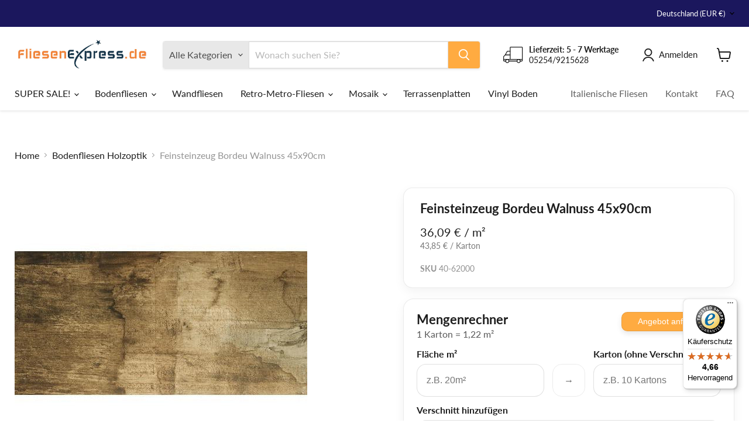

--- FILE ---
content_type: text/html; charset=utf-8
request_url: https://www.fliesenexpress.de/collections/bodenfliesen-holzoptik/products/8691273862000
body_size: 63941
content:
<!doctype html>
<html class="no-js no-touch" lang="de">
<link href="//www.fliesenexpress.de/cdn/shop/t/86/assets/custom.css?v=143026830799944735901768773893" rel="stylesheet" type="text/css" media="all" />
  <head>
    <meta charset="utf-8">
    <meta http-equiv="x-ua-compatible" content="IE=edge">

    <link rel="preconnect" href="https://cdn.shopify.com">
    <link rel="preconnect" href="https://fonts.shopifycdn.com">
    <link rel="preconnect" href="https://v.shopify.com">
    <link rel="preconnect" href="https://cdn.shopifycloud.com">

    <title>Feinsteinzeug Edgewood Walnuss 45x90cm - Fliese günstig kaufen! — FliesenExpress.de</title>

    
      <meta name="description" content="Typ: Bodenfliesen, Serie: Edgewood, Material: Feinsteinzeug, Oberfläche: glasiert,matt &amp; rektifiziert, Farbe: braun, Größe: 45x90cm, Stärke: 1.0cm, Rutschfestigkeit: R9, Optik: Holzoptik , Abrieb: A4, Gewicht pro Karton: 29,04 Kg, Ein Karton enthält: 3 Fliesen">
    

    
      <link rel="shortcut icon" href="//www.fliesenexpress.de/cdn/shop/files/favicon-32x32_b85073ff-389e-4df7-be9a-cfb8b960a268_32x32.png?v=1766486986" type="image/png">
    

    
      <link rel="canonical" href="https://www.fliesenexpress.de/products/8691273862000" />
    

    <meta name="viewport" content="width=device-width">

    
    





<meta property="og:site_name" content="FliesenExpress.de">
<meta property="og:url" content="https://www.fliesenexpress.de/products/8691273862000">
<meta property="og:title" content="Feinsteinzeug Bordeu Walnuss 45x90cm">
<meta property="og:type" content="product">
<meta property="og:description" content="Typ: Bodenfliesen, Serie: Edgewood, Material: Feinsteinzeug, Oberfläche: glasiert,matt &amp; rektifiziert, Farbe: braun, Größe: 45x90cm, Stärke: 1.0cm, Rutschfestigkeit: R9, Optik: Holzoptik , Abrieb: A4, Gewicht pro Karton: 29,04 Kg, Ein Karton enthält: 3 Fliesen">




    
    
    

    
    
    <meta
      property="og:image"
      content="https://www.fliesenexpress.de/cdn/shop/products/DV_8_5962675_01_4c_AT_20160219013305_1200x1200.jpg?v=1614774651"
    />
    <meta
      property="og:image:secure_url"
      content="https://www.fliesenexpress.de/cdn/shop/products/DV_8_5962675_01_4c_AT_20160219013305_1200x1200.jpg?v=1614774651"
    />
    <meta property="og:image:width" content="1200" />
    <meta property="og:image:height" content="1200" />
    
    
    <meta property="og:image:alt" content="Feinsteinzeug Edgewood Walnuss 45x90cm - FliesenExpress - Fliesen günstig kaufen_8691273862000" />
  












<meta name="twitter:title" content="Feinsteinzeug Edgewood Walnuss 45x90cm - Fliese günstig kaufen!">
<meta name="twitter:description" content="Typ: Bodenfliesen, Serie: Edgewood, Material: Feinsteinzeug, Oberfläche: glasiert,matt &amp; rektifiziert, Farbe: braun, Größe: 45x90cm, Stärke: 1.0cm, Rutschfestigkeit: R9, Optik: Holzoptik , Abrieb: A4, Gewicht pro Karton: 29,04 Kg, Ein Karton enthält: 3 Fliesen">


    
    
    
      
      
      <meta name="twitter:card" content="summary">
    
    
    <meta
      property="twitter:image"
      content="https://www.fliesenexpress.de/cdn/shop/products/DV_8_5962675_01_4c_AT_20160219013305_1200x1200_crop_center.jpg?v=1614774651"
    />
    <meta property="twitter:image:width" content="1200" />
    <meta property="twitter:image:height" content="1200" />
    
    
    <meta property="twitter:image:alt" content="Feinsteinzeug Edgewood Walnuss 45x90cm - FliesenExpress - Fliesen günstig kaufen_8691273862000" />
  



    <link rel="preload" href="//www.fliesenexpress.de/cdn/fonts/lato/lato_n4.c3b93d431f0091c8be23185e15c9d1fee1e971c5.woff2" as="font" crossorigin="anonymous">
    <link rel="preload" as="style" href="//www.fliesenexpress.de/cdn/shop/t/86/assets/theme.css?v=150244141825903183921768773893"><script async crossorigin fetchpriority="high" src="/cdn/shopifycloud/importmap-polyfill/es-modules-shim.2.4.0.js"></script>
<script type="importmap">
{
  "imports": {
    "element.base-media": "//www.fliesenexpress.de/cdn/shop/t/86/assets/element.base-media.js?v=61305152781971747521768773893",
    "element.image.parallax": "//www.fliesenexpress.de/cdn/shop/t/86/assets/element.image.parallax.js?v=59188309605188605141768773893",
    "element.model": "//www.fliesenexpress.de/cdn/shop/t/86/assets/element.model.js?v=101001098341450788491768773893",
    "element.quantity-selector": "//www.fliesenexpress.de/cdn/shop/t/86/assets/element.quantity-selector.js?v=68208048201360514121768773893",
    "element.text.rte": "//www.fliesenexpress.de/cdn/shop/t/86/assets/element.text.rte.js?v=28194737298593644281768773893",
    "element.video": "//www.fliesenexpress.de/cdn/shop/t/86/assets/element.video.js?v=47354384994497331701768773893",
    "es-module-shims": "//www.fliesenexpress.de/cdn/shop/t/86/assets/es-module-shims.min.js?v=3197203922110785981768773893",
    "is-land": "//www.fliesenexpress.de/cdn/shop/t/86/assets/is-land.min.js?v=92343381495565747271768773893",
    "lightbox": "//www.fliesenexpress.de/cdn/shop/t/86/assets/lightbox.js?v=116354114233759933611768773893",
    "product.gallery": "//www.fliesenexpress.de/cdn/shop/t/86/assets/product.gallery.js?v=169430556141423714401768773893",
    "section.slideshow": "//www.fliesenexpress.de/cdn/shop/t/86/assets/section.slideshow.js?v=176892809315355130961768773893",
    "util.events": "//www.fliesenexpress.de/cdn/shop/t/86/assets/util.events.js?v=163430142883111782711768773893",
    "util.misc": "//www.fliesenexpress.de/cdn/shop/t/86/assets/util.misc.js?v=117964846174238173191768773893",
    "util.resource-loader": "//www.fliesenexpress.de/cdn/shop/t/86/assets/util.resource-loader.js?v=81301169148003274841768773893",
    "utility.stylesheet": "//www.fliesenexpress.de/cdn/shop/t/86/assets/utility.stylesheet.js?v=115421978848924304161768773893",
    "vendor.drift-zoom": "//www.fliesenexpress.de/cdn/shop/t/86/assets/vendor.drift-zoom.js?v=58010873367620907491768773893",
    "vendor.in-view": "//www.fliesenexpress.de/cdn/shop/t/86/assets/vendor.in-view.js?v=126891093837844970591768773893",
    "vendor.photoswipe-ui-default": "//www.fliesenexpress.de/cdn/shop/t/86/assets/vendor.photoswipe-ui-default.min.js?v=60644649669025199041768773893",
    "vendor.photoswipe": "//www.fliesenexpress.de/cdn/shop/t/86/assets/vendor.photoswipe.min.js?v=169650331104647059261768773893",
    "vendor.swiper": "//www.fliesenexpress.de/cdn/shop/t/86/assets/vendor.swiper.js?v=76943365775285958891768773893"
  }
}
</script><script>
  if (!(HTMLScriptElement.supports && HTMLScriptElement.supports('importmap'))) {
    const el = document.createElement('script')
    el.async = true
    el.src = "//www.fliesenexpress.de/cdn/shop/t/86/assets/es-module-shims.min.js?v=3197203922110785981768773893"
    document.head.appendChild(el)
  }
</script>
<script type="module" src="//www.fliesenexpress.de/cdn/shop/t/86/assets/is-land.min.js?v=92343381495565747271768773893"></script>
<style data-shopify>:root {
    /* Core Sizes */
    --size-0-25: 0.0625rem; /* 1px */
    --size-0-5: 0.125rem; /* 2px */
    --size-1: 0.25rem; /* 4px */
    --size-1-5: 0.375rem; /* 6px */
    --size-2: 0.5rem; /* 8px */
    --size-2-5: 0.625rem; /* 10px */
    --size-3: 0.75rem; /* 12px */
    --size-3-5: 0.875rem; /* 14px */
    --size-4: 1rem; /* 16px */
    --size-4-5: 1.125rem; /* 18px */
    --size-5: 1.25rem; /* 20px */
    --size-5-5: 1.375rem; /* 22px */
    --size-6: 1.5rem; /* 24px */
    --size-6-5: 1.625rem; /* 26px */
    --size-7: 1.75rem; /* 28px */
    --size-7-5: 1.875rem; /* 30px */
    --size-8: 2rem; /* 32px */
    --size-8-5: 2.125rem; /* 34px */
    --size-9: 2.25rem; /* 36px */
    --size-9-5: 2.375rem; /* 38px */
    --size-10: 2.5rem; /* 40px */
    --size-11: 2.75rem; /* 44px */
    --size-12: 3rem; /* 48px */
    --size-14: 3.5rem; /* 56px */
    --size-16: 4rem; /* 64px */
    --size-18: 4.5rem; /* 72px */
    --size-20: 5rem; /* 80px */
    --size-24: 6rem; /* 96px */
    --size-28: 7rem; /* 112px */
    --size-32: 8rem; /* 128px */

    /* Text Sizes */
    --text-size-2: 0.5rem; /* 8px */
    --text-size-2-5: 0.625rem; /* 10px */
    --text-size-3: 0.75rem; /* 12px */
    --text-size-3-5: 0.875rem; /* 14px */
    --text-size-4: 1rem; /* 16px */
    --text-size-4-5: 1.125rem; /* 18px */
    --text-size-5: 1.25rem; /* 20px */
    --text-size-5-5: 1.375rem; /* 22px */
    --text-size-6: 1.5rem; /* 24px */
    --text-size-6-5: 1.625rem; /* 26px */
    --text-size-7: 1.75rem; /* 28px */
    --text-size-7-5: 1.875rem; /* 30px */
    --text-size-8: 2rem; /* 32px */
    --text-size-8-5: 2.125rem; /* 34px */
    --text-size-9: 2.25rem; /* 36px */
    --text-size-9-5: 2.375rem; /* 38px */
    --text-size-10: 2.5rem; /* 40px */
    --text-size-11: 2.75rem; /* 44px */
    --text-size-12: 3rem; /* 48px */
    --text-size-14: 3.5rem; /* 56px */
    --text-size-16: 4rem; /* 64px */
    --text-size-18: 4.5rem; /* 72px */
    --text-size-20: 5rem; /* 80px */
    --text-size-24: 6rem; /* 96px */
    --text-size-28: 7rem; /* 112px */
    --text-size-32: 8rem; /* 128px */

    /* Line */
    --line-size-none: 0px;
    --line-size-xs: 0.5px;
    --line-size-sm: 1px;
    --line-size-md: 2px;
    --line-size-lg: 4px;
    --line-size-xl: 8px;

    /* Gap */
    --gap-size-none: 0px;
    --gap-size-xs: 8px;
    --gap-size-sm: 16px;
    --gap-size-md: 32px;
    --gap-size-lg: 48px;
    --gap-size-xl: 64px;

    /* Radius */
    --radius-xs: 4px;
    --radius-sm: 8px;
    --radius-md: 12px;
    --radius-lg: 16px;
    --radius-xl: 24px;
    --radius-2xl: 32px;
    --radius-none: 0px;
    --radius-full: 999px;

    /* Dropshadow */
    --shadow-none: 0px 0px 0px 0px rgba(0, 0, 0, 0);
    --shadow-sm: 0px 1px 2px 0px rgba(0, 0, 0, 0.08);
    --shadow-md: 0px 2px 4px -1px rgba(0, 0, 0, 0.08);
    --shadow-lg: 0px 8px 16px -4px rgba(0, 0, 0, 0.08);
    --shadow-xl: 0px 16px 32px -6px rgba(0, 0, 0, 0.12);
    --shadow-2xl: 0px 16px 64px -12px rgba(0, 0, 0, 0.22);

    /* Font Weights */
    --font-weight-100: 100;
    --font-weight-200: 200;
    --font-weight-300: 300;
    --font-weight-400: 400;
    --font-weight-500: 500;
    --font-weight-600: 600;
    --font-weight-700: 700;
    --font-weight-800: 800;
    --font-weight-900: 900;

    /* Letter Spacings */
    --letter-space-2xs: -0.05em;
    --letter-space-xs: -0.03em;
    --letter-space-sm: -0.015em;
    --letter-space-md: 0em;
    --letter-space-lg: 0.015em;
    --letter-space-xl: 0.03em;
    --letter-space-2xl: 0.05em;
    --letter-space-3xl: 0.08em;
    --letter-space-4xl: 0.12em;

    /* Line Heights */
    --line-height-2xs: 0.9;
    --line-height-xs: 1;
    --line-height-sm: 1.1;
    --line-height-md: 1.2;
    --line-height-lg: 1.5;
    --line-height-xl: 1.7;
    --line-height-2xl: 2;

    /* Color Shades */
    --shade-0: 0%;
    --shade-4: 4%;
    --shade-8: 8%;
    --shade-12: 12%;
    --shade-16: 16%;
    --shade-20: 20%;
    --shade-30: 30%;
    --shade-40: 40%;
    --shade-50: 50%;
    --shade-60: 60%;
    --shade-70: 70%;
    --shade-80: 80%;
    --shade-90: 90%;
    --shade-100: 100%;
  }</style><style data-shopify>/* Root Variables */
  :root {
    --root-font-size: 16px;
    --root-color-primary: #000;
    --root-color-secondary: #fff;
  }

  /* Colors */
  :root {
    --color-primary: var(--root-color-primary);
    --color-secondary: var(--root-color-secondary);
    --color-focus: #4a9afc;
    --color-error: #ba4444;
    --color-price: var(--color-primary);
    --color-text-savings: var(--color-primary);
    --disabled-grey: #f6f6f6;
    --disabled-border: #b6b6b6;
    --disabled-grey-text: #b6b6b6;
    --success-green: #56ad6a;
    --success-green-bg: #ecfef0;
    --color-sticky-nav-links: #fff;
  }

  /* Body Font Stack */
  :root {
    --body-font-family: 'Arial';
    --body-font-family-fallback: 'sans-serif';
    --body-font-weight: var(--font-weight-400);
    --body-letter-spacing: var(--letter-space-md);
    --body-line-height: var(--line-height-md);
    --body-text-transform: none;
    --body-lg-font-size: var(--text-size-4);
    --body-md-font-size: var(--text-size-3-5);
    --body-sm-font-size: var(--text-size-3);
    --body-xs-font-size: var(--text-size-2-5);

    @media screen and (min-width: 769px) {
      --body-lg-font-size: var(--text-size-4-5);
      --body-md-font-size: var(--text-size-4);
      --body-sm-font-size: var(--text-size-3-5);
      --body-xs-font-size: var(--text-size-3);
    }
  }

  /* Heading Font Stack */
  :root {
    --heading-font-family: 'Arial';
    --heading-font-family-fallback: 'sans-serif';
    --heading-font-weight: var(--font-weight-700);
    --heading-letter-spacing: var(--letter-space-md);

    --heading-2xl-line-height: var(--line-height-md);
    --heading-xl-line-height: var(--line-height-md);
    --heading-lg-line-height: var(--line-height-md);
    --heading-md-line-height: var(--line-height-md);
    --heading-sm-line-height: var(--line-height-md);
    --heading-xs-line-height: var(--line-height-md);

    --heading-2xl-font-size: var(--text-size-12);
    --heading-xl-font-size: var(--text-size-8);
    --heading-lg-font-size: var(--text-size-6);
    --heading-md-font-size: var(--text-size-5);
    --heading-sm-font-size: var(--text-size-4-5);
    --heading-xs-font-size: var(--text-size-4);

    @media screen and (min-width: 769px) {
      --heading-2xl-font-size: var(--text-size-16);
      --heading-xl-font-size: var(--text-size-12);
      --heading-lg-font-size: var(--text-size-8);
      --heading-md-font-size: var(--text-size-6);
      --heading-sm-font-size: var(--text-size-5);
      --heading-xs-font-size: var(--text-size-4-5);
    }
  }

  /* Accent Font Stack */
  :root {
    --accent-font-family: 'Arial';
    --accent-font-family-fallback: 'sans-serif';
    --accent-font-weight: var(--font-weight-400);
    --accent-letter-spacing: var(--letter-space-4xl);
    --accent-line-height: var(--line-height-md);
    --accent-text-transform: uppercase;
  }

  /* ==================================================================== */
  /* OLD CSS VARIABLES THAT NEEDS TO 🔥 */
  /* ==================================================================== */
  :root {
    --z-index-modal: 30;
    --z-index-toolbar: 7;
    --z-index-header: 6;
    --z-index-header-submenu: 7;
    --z-index-header-bottom-row: 3;
    --z-index-header-drawers: 5;
    --z-index-header-drawers-mobile: 3;
    --z-index-header-search: 7;
    --z-index-loader: 4;
    --z-index-header-search-overlay: 1;
    --url-ico-select: url(//www.fliesenexpress.de/cdn/shop/t/86/assets/ico-select.svg);
    --url-swirl-svg: url(//www.fliesenexpress.de/cdn/shop/t/86/assets/swirl.svg);
    --header-padding-bottom: 0;
    --gutter: 30px;
    --page-width: 1500px;
    --page-width-narrow: 1000px;
    --page-width-gutter-small: 17px;
    --grid-gutter: 22px;
    --grid-gutter-small: 16px;
    --slide-curve: 0.25s cubic-bezier(0.165, 0.84, 0.44, 1);
    --drawer-box-shadow: 0 10px 25px rgba(0, 0, 0, 0.15);
    --product-grid-margin: 10px;
    --product-grid-padding: 12px;
    --product-radius: 10px;
    --page-top-padding: 35px;
    --page-narrow: 780px;
    --page-width-padding: 40px;
    --grid-gutter: 22px;
    --index-section-padding: 60px;
    --section-header-bottom: 40px;
    --size-chart-margin: 30px 0;
    --size-chart-icon-margin: 5px;
    --newsletter-reminder-padding: 20px 30px 20px 25px;
    --text-frame-margin: 10px;
    --desktop-menu-chevron-size: 10px;
    --site-nav-item-padding: 20px;
    --site-nav-item-padding-top-bottom: 16px;
    --site-nav-icon-padding: 12px;
  }

  @media screen and (max-width: 768px) {
    :root {
      --page-top-padding: 15px;
      --page-narrow: 330px;
      --page-width-padding: 17px;
      --grid-gutter: 16px;
      --index-section-padding: 40px;
      --section-header-bottom: 25px;
      --text-frame-margin: 7px;
    }
  }</style>
<style data-shopify>:root {
    --text-size-scale-n-4: var(--text-size-2); /* 8px */
    --text-size-scale-n-3: var(--text-size-2-5); /* 10px */
    --text-size-scale-n-2: var(--text-size-3); /* 12px */
    --text-size-scale-n-1: var(--text-size-3-5); /* 14px */
    --text-size-scale-n0: var(--text-size-4); /* 16px */
    --text-size-scale-n1: var(--text-size-4-5); /* 18px */
    --text-size-scale-n2: var(--text-size-5); /* 20px */
    --text-size-scale-n3: var(--text-size-6); /* 24px */
    --text-size-scale-n4: var(--text-size-6-5); /* 26px */
    --text-size-scale-n5: var(--text-size-7); /* 28px */
    --text-size-scale-n6: var(--text-size-8); /* 32px */
    --text-size-scale-n7: var(--text-size-9); /* 36px */
    --text-size-scale-n8: var(--text-size-10); /* 40px */
    --text-size-scale-n9: var(--text-size-12); /* 48px */
    --text-size-scale-n10: var(--text-size-14); /* 56px */
    --text-size-scale-n11: var(--text-size-16); /* 64px */
    --text-size-scale-n12: var(--text-size-18); /* 72px */
    --text-size-scale-n13: var(--text-size-20); /* 80px */
    --text-size-scale-n14: var(--text-size-24); /* 96px */

    --font-weight-scale-n-3: var(--font-weight-100);
    --font-weight-scale-n-2: var(--font-weight-200);
    --font-weight-scale-n-1: var(--font-weight-300);
    --font-weight-scale-n0: var(--font-weight-400);
    --font-weight-scale-n1: var(--font-weight-500);
    --font-weight-scale-n2: var(--font-weight-600);
    --font-weight-scale-n3: var(--font-weight-700);
    --font-weight-scale-n4: var(--font-weight-800);
    --font-weight-scale-n5: var(--font-weight-900);

    --letter-spacing-scale-n-3: var(--letter-space-2xs);
    --letter-spacing-scale-n-2: var(--letter-space-xs);
    --letter-spacing-scale-n-1: var(--letter-space-sm);
    --letter-spacing-scale-n0: var(--letter-space-md);
    --letter-spacing-scale-n1: var(--letter-space-lg);
    --letter-spacing-scale-n2: var(--letter-space-xl);
    --letter-spacing-scale-n3: var(--letter-space-2xl);
    --letter-spacing-scale-n4: var(--letter-space-3xl);
    --letter-spacing-scale-n5: var(--letter-space-4xl);

    --line-height-scale-n-3: var(--line-height-2xs);
    --line-height-scale-n-2: var(--line-height-xs);
    --line-height-scale-n-1: var(--line-height-sm);
    --line-height-scale-n0: var(--line-height-md);
    --line-height-scale-n1: var(--line-height-lg);
    --line-height-scale-n2: var(--line-height-xl);
    --line-height-scale-n3: var(--line-height-2xl);

    /* Body Font Scales */--body-letter-spacing: var(--letter-spacing-scale-n0);--body-line-height: var(--line-height-scale-n1);--body-lg-font-size: var(--text-size-scale-n0);
      --body-md-font-size: var(--text-size-scale-n-1);
      --body-sm-font-size: var(--text-size-scale-n-2);
      --body-xs-font-size: var(--text-size-scale-n-3);/* Heading Font Scales */--heading-letter-spacing: var(--letter-spacing-scale-n0);--heading-line-height: var(--line-height-scale-n0);/* Accent Font Scales */@media screen and (min-width: 769px) {
      /* Body Font Desktop Sizes */--body-lg-font-size: var(--text-size-scale-n1);
        --body-md-font-size: var(--text-size-scale-n0);
        --body-sm-font-size: var(--text-size-scale-n-1);
        --body-xs-font-size: var(--text-size-scale-n-2);/* Heading Desktop Font Sizes */--heading-2xl-font-size: max(var(--text-size-scale-n11), var(--body-md-font-size));
        --heading-xl-font-size: max(var(--text-size-scale-n9), var(--body-md-font-size));
        --heading-lg-font-size: max(var(--text-size-scale-n6), var(--body-md-font-size));
        --heading-md-font-size: max(var(--text-size-scale-n3), var(--body-md-font-size));
        --heading-sm-font-size: max(var(--text-size-scale-n2), var(--body-md-font-size));
        --heading-xs-font-size: max(var(--text-size-scale-n1), var(--body-md-font-size));}
  }</style>
<style data-shopify>:root {
    

    
  }

  

  

  /* LEGACY TOKENS THAT WE NEED TO KILLLLLLLLLLLLL */
  /* --------------------------------------------- */

  :root {
    /* Fixed colors */
    --color-price: ;
    --color-text-savings: ;

    /* TODO: Move to component that uses this */
    --color-button-primary: #000; /* TODO: Remove this */
    --color-button-primary-light: #1a1a1a; /* TODO: Remove this */
    --color-button-primary-dim: #000000; /* TODO: Remove this */
    --color-button-primary-text: #ffffff; /* TODO: Remove this */

    --color-sale-tag: ;
    --color-sale-tag-text: ;
  }</style><style data-shopify>
  :root {
    

    --color-background: #fff;
    --color-background-alpha-0: rgba(255, 255, 255, 0);
    --color-background-alpha-90: rgba(255, 255, 255, 0.9);

    /* Typography */
    
    
    --color-headings: #1d1d1d;
    --color-text: #1d1d1d;

    --color-text-05: #f4f4f4;
    --color-text-05-alpha-0: rgba(244, 244, 244, 0);

    --color-text-hover: #1d1d1d;
    --color-text-light: #1d1d1d;
    --color-links: #046e82;
    --color-link-hover: #1d1d1d;

    /* Products */
    --color-products-in-stock: #268c0b;
    --color-products-low-stock: #cc1313;
    --color-products-no-stock: #121212;

    /* Buttons */
    
    

    --color-button-text: #ffffff;
    --color-button-background: #f04f36;
    --color-button-background-hover: #f2614a;

    --color-button-background-focus: #dddddd;
    --color-button-disable: #939393;

    --color-button-secondary-text: #f04f36;
    --color-button-secondary-background: #ffffff;
    --color-button-secondary-background-hover: #ffffff;
    --color-button-secondary-background-focus: #e6e6e6;
    --color-button-secondary-border: #dddddd;
    --color-button-secondary-border-hover: #c7c7c7;

    --button-primary-text-color: #ffffff;
    --button-primary-text-color-highlight: #ffffff;
    --button-primary-bg-color: #000000;
    --button-primary-bg-color-highlight: #606060;
    --button-primary-border-color: rgba(0,0,0,0);
    --button-primary-border-color-highlight: rgba(0,0,0,0);

    --button-secondary-text-color: #000000;
    --button-secondary-text-color-highlight: #ffffff;
    --button-secondary-bg-color: rgba(0,0,0,0);
    --button-secondary-bg-color-highlight: #000000;
    --button-secondary-border-color: #000000;
    --button-secondary-border-color-highlight: #000000;

    --button-link-text-color: #000000;
    --button-link-text-color-highlight: #ccc;

    /* Header */
    --color-header-text: #1d1d1d;
    --color-header-background: #fff;

    /* Forms */
    
    --color-input-text: #4d4d4d;

    --color-input-text-hover: #dddddd;

    --color-input-background: #fff;
    --color-input-background-hover: #f4f4f4;

    --color-input-border: #dddddd;
    --color-input-border-alpha-25: rgba(221, 221, 221, 0.25);


    --color-input-border-morph-2: #c7c7c7;
    --color-input-border-morph-4: #b1b1b1;
    --color-input-border-morph-10: #858585;
    --color-input-border-morph-12: #767676;

    --color-input-border-hover: #c7c7c7;

    --color-product-sale-accent: #f04f36;
    --color-product-review-star: #ffab41;

    /* Footer */
    --color-footer-text: #1d1d1d;

    --color-footer-background: #f5f3ed;


    --color-footer-link: #3c3c3c;
    --color-footer-color-alt: rgba(29, 29, 29, 0.8);
    --color-additional-accent: rgba(29, 29, 29, 0.5);

    /* Placeholders */
    --color-placeholder-background: #ededed;
    --color-placeholder-fill: #b0b0b0;

    /* General */
    
    
    
    --color-black: #000;
    --color-white: #fff;

    --color-border: #808080;
    --color-border-modify: rgba(128, 128, 128, 0.3);
    --color-border-less-soft: rgba(0, 0, 0, 0.25);
    --color-border-soft: rgba(0, 0, 0, 0.15);
    --color-border-softer: rgba(0, 0, 0, 0.1);


    --color-overlay-background: Liquid error (snippets/head.styles.legacy-settings-color line 118): Alpha must be a float between 0 and 1;


    --color-background-8: #ededed;
    --color-background-4: #f6f6f6;

    --color-background-light: #f2f2f2;
    --color-search-category-background: #e8e8e8;

    --color-box-shadow-border: rgba(128, 128, 128, 0.16);
    --color-box-shadow-shadow: rgba(128, 128, 128, 0.11);
    --color-box-shadow-border-focused: rgba(128, 128, 128, 0.5);
    --color-box-shadow-shadow-focused: rgba(128, 128, 128, 0.5);

    --color-box-shadow-shadow-headings: rgba(128, 128, 128, 0.05);

    --color-error: #f05d5d;
    --color-success: #51a551;
    --color-warning: #dfa354;
    --color-highlight: #fffbd9;
    --color-notice: --color-text;
    --color-sale: --color-product-sale-accent;
    --color-star: --color-product-review-star;
    --color-star-empty: #8e8e8e;

    --color-facebook: #425dab;
    --color-x: #000;
    --color-pinterest: #bd1c1c;
    --color-linkedin: #0077B5;
  }
</style>
<style data-shopify>:root {
    --heading-font-family: 'Open Sans', sans-serif;
    --heading-font-weight: 400;
    --heading-letter-spacing: 0px;
    --body-font-family: 'Open Sans', sans-serif;

    --heading-font-style: normal;
    --subheading-font-family: 'Open Sans', sans-serif;
    --button-font-family: 'Open Sans', sans-serif;

    /* Font sizes */
    --heading-xl-font-size: 40px;
    --heading-lg-font-size: 20px;
    --body-md-font-size: 15px;

    --button-primary-font-size: 1rem;
    --button-primary-line-height: inherit;

    --button-secondary-font-size: 1rem;
    --button-secondary-line-height: inherit;

    --button-link-style-font-size: 1rem;
    --button-link-style-line-height: inherit;

    --heading-responsive: 1;
    --subheading-responsive: 1;

    /* Button styles */
    --button-font-weight: 700;
    --button-font-style: normal;
    --button-letter-spacing: 0px;
    --button-transition-speed: 0.3s;
    --button-font-capitalization: none;

    --button-primary-border-radius: 0px;
    --button-secondary-border-radius: 0px;
    --button-link-underline-thickness: 1px;
    --button-link-underline-style: solid;
  }</style>
<style-sheet name="vendor.flickity.css" remove-duplicate="true" load="async" style="display: none;"><link href="//www.fliesenexpress.de/cdn/shop/t/86/assets/vendor.flickity.css?v=168134560433028609901768773893" rel="preload" as="style" onload="this.rel='stylesheet'">
<script type="module" src="//www.fliesenexpress.de/cdn/shop/t/86/assets/utility.stylesheet.js?v=115421978848924304161768773893"></script></style-sheet>

<style-sheet name="vendor.swiper.css" remove-duplicate="true" load="async" style="display: none;"><link href="//www.fliesenexpress.de/cdn/shop/t/86/assets/vendor.swiper.css?v=103091539061108917781768773893" rel="preload" as="style" onload="this.rel='stylesheet'">
<script type="module" src="//www.fliesenexpress.de/cdn/shop/t/86/assets/utility.stylesheet.js?v=115421978848924304161768773893"></script></style-sheet>



<style data-shopify>
  :root {
    /* Backgrounds */
    
    

    --color-background: 
      
rgb(255, 255, 255)
    ;
    --color-background-alpha-0: rgba(255, 255, 255, 0);
    --color-background-alpha-90: rgba(255, 255, 255, 0.9);

    /* Typography */
    --color-headings: #1d1d1d;
    --color-text: #1d1d1d;

    --color-text-05: #f4f4f4;
    --color-text-05-alpha-0: rgba(244, 244, 244, 0);

    
    

    
    
    
    

    --color-text-hover: 
      
#3a3a3a
    ;
    --color-text-light: #949494;
    --color-links: #1d1d1d;

    
    
    

    --color-link-hover: 
      
#2e2e2e
    ;

    /* Products */
    --color-products-in-stock: #3C9342;
    --color-products-low-stock: #E99114;
    --color-products-no-stock: #BF262F;

    /* Buttons */
    --color-button-text: #ffffff;
    --color-button-background: #ffab41;
    --color-button-background-hover: rgb(255, 179, 84);

    
    

    --color-button-background-focus: 
      
#ffa22d
    ;
    --color-button-disable: #a0a0a0;

    --color-button-secondary-text: #ffffff;
    --color-button-secondary-background: #ffab41;
    --color-button-secondary-background-hover: rgb(255, 188, 103);

    
    

    --color-button-secondary-background-focus: 
      
#ffa22d
    ;
    --color-button-secondary-border: #dddddd;

    
    

    --color-button-secondary-border-hover: 
      
#cecece
    ;

    /* Header */
    --color-header-text: #1d1d1d;

    
    

    --color-header-background: 
      
rgb(255, 255, 255)
    ;

    /* Forms */
    --color-input-text: #4d4d4d;

    
    

    --color-input-text-hover: 
      
#434343
    ;

    --color-input-background: #ffffff;
    --color-input-background-hover: #f4f4f4;

    --color-input-border: #dddddd;
    --color-input-border-alpha-25: rgba(221, 221, 221, 0.25);

    

    
    

    
    

    
    

    
    

    --color-input-border-morph-2: 
      
#cecece
    ;
    --color-input-border-morph-4: 
      
#bebebe
    ;
    --color-input-border-morph-10: 
      
#919191
    ;
    --color-input-border-morph-12: 
      
#818181
    ;

    --color-input-border-hover: 
      
#cecece
    ;

    --color-product-sale-accent: #f04f36;
    --color-product-review-star: #ffab41;

    /* Footer */
    --color-footer-text: #1d1d1d;

    
    

    --color-footer-background: 
      
rgb(255, 171, 65)
    ;

    
    

    --color-footer-link: 
      
#282828
    ;
    --color-footer-color-alt: rgba(29, 29, 29, 0.8);
    --color-additional-accent: rgba(29, 29, 29, 0.5);

    /* Placeholders */
    --color-placeholder-background: #ededed;
    --color-placeholder-fill: #b0b0b0;

    /* General */
    
    

    --color-black: #000;
    --color-white: #fff;

    
    
    
    

    
    

    --color-border: rgb(128, 128, 128);
    --color-border-modify: rgba(128, 128, 128, 0.3);
    --color-border-less-soft: rgba(0, 0, 0, 0.25);
    --color-border-soft: rgba(0, 0, 0, 0.15);
    --color-border-softer: rgba(0, 0, 0, 0.1);

    

    --color-overlay-background: rgba(0, 0, 0, 0.5);

    

    --color-background-8: #ededed;
    --color-background-4: #f6f6f6;

    --color-background-light: #f4f4f4;
    --color-search-category-background: #e8e8e8;

    --color-box-shadow-border: rgba(128, 128, 128, 0.16);
    --color-box-shadow-shadow: rgba(128, 128, 128, 0.11);
    --color-box-shadow-border-focused: rgba(128, 128, 128, 0.5);
    --color-box-shadow-shadow-focused: rgba(128, 128, 128, 0.5);

    --color-box-shadow-shadow-headings: rgba(128, 128, 128, 0.05);

    --color-error: #f05d5d;
    --color-success: #51a551;
    --color-warning: #dfa354;
    --color-highlight: #fffbd9;
    --color-notice: --color-text;
    --color-sale: --color-product-sale-accent;
    --color-star: --color-product-review-star;
    --color-star-empty: #8e8e8e;

    --color-facebook: #425dab;
    --color-x: #000;
    --color-pinterest: #bd1c1c;
    --color-linkedin: #0077B5;
  }
</style>

<style data-shopify>:root {
    /* Override heading font stack with empire legacy settings */
    --heading-font-family: Lato,sans-serif;
    --heading-font-scale: 0.8;
    --heading-font-weight: 700;
    --heading-font-style: normal;
    --heading-font-capitalization: initial;
    --heading-letter-spacing: 0.0em;
    --subheading-font-family: 'Nunito Sans', sans-serif;
    --button-font-family: Lato,sans-serif;
    --button-font-weight: 400;
    --button-font-style: normal;
    --button-font-capitalization: initial;
    --button-letter-spacing: 0.0em;

    --heading-responsive: 1;
    --subheading-responsive: 1;
    --body-font-family: Lato;
  }</style><script>window.performance && window.performance.mark && window.performance.mark('shopify.content_for_header.start');</script><meta id="shopify-digital-wallet" name="shopify-digital-wallet" content="/21174747200/digital_wallets/dialog">
<meta name="shopify-checkout-api-token" content="02098c3487206f261f941040c3b9c1ea">
<meta id="in-context-paypal-metadata" data-shop-id="21174747200" data-venmo-supported="false" data-environment="production" data-locale="de_DE" data-paypal-v4="true" data-currency="EUR">
<link rel="alternate" type="application/json+oembed" href="https://www.fliesenexpress.de/products/8691273862000.oembed">
<script async="async" src="/checkouts/internal/preloads.js?locale=de-DE"></script>
<script id="apple-pay-shop-capabilities" type="application/json">{"shopId":21174747200,"countryCode":"DE","currencyCode":"EUR","merchantCapabilities":["supports3DS"],"merchantId":"gid:\/\/shopify\/Shop\/21174747200","merchantName":"FliesenExpress.de","requiredBillingContactFields":["postalAddress","email","phone"],"requiredShippingContactFields":["postalAddress","email","phone"],"shippingType":"shipping","supportedNetworks":["visa","maestro","masterCard","amex"],"total":{"type":"pending","label":"FliesenExpress.de","amount":"1.00"},"shopifyPaymentsEnabled":true,"supportsSubscriptions":true}</script>
<script id="shopify-features" type="application/json">{"accessToken":"02098c3487206f261f941040c3b9c1ea","betas":["rich-media-storefront-analytics"],"domain":"www.fliesenexpress.de","predictiveSearch":true,"shopId":21174747200,"locale":"de"}</script>
<script>var Shopify = Shopify || {};
Shopify.shop = "fliesendeal24.myshopify.com";
Shopify.locale = "de";
Shopify.currency = {"active":"EUR","rate":"1.0"};
Shopify.country = "DE";
Shopify.theme = {"name":"Kopie von PlayGround","id":187517731082,"schema_name":"Empire","schema_version":"12.2.1","theme_store_id":838,"role":"main"};
Shopify.theme.handle = "null";
Shopify.theme.style = {"id":null,"handle":null};
Shopify.cdnHost = "www.fliesenexpress.de/cdn";
Shopify.routes = Shopify.routes || {};
Shopify.routes.root = "/";</script>
<script type="module">!function(o){(o.Shopify=o.Shopify||{}).modules=!0}(window);</script>
<script>!function(o){function n(){var o=[];function n(){o.push(Array.prototype.slice.apply(arguments))}return n.q=o,n}var t=o.Shopify=o.Shopify||{};t.loadFeatures=n(),t.autoloadFeatures=n()}(window);</script>
<script id="shop-js-analytics" type="application/json">{"pageType":"product"}</script>
<script defer="defer" async type="module" src="//www.fliesenexpress.de/cdn/shopifycloud/shop-js/modules/v2/client.init-shop-cart-sync_BH0MO3MH.de.esm.js"></script>
<script defer="defer" async type="module" src="//www.fliesenexpress.de/cdn/shopifycloud/shop-js/modules/v2/chunk.common_BErAfWaM.esm.js"></script>
<script defer="defer" async type="module" src="//www.fliesenexpress.de/cdn/shopifycloud/shop-js/modules/v2/chunk.modal_DqzNaksh.esm.js"></script>
<script type="module">
  await import("//www.fliesenexpress.de/cdn/shopifycloud/shop-js/modules/v2/client.init-shop-cart-sync_BH0MO3MH.de.esm.js");
await import("//www.fliesenexpress.de/cdn/shopifycloud/shop-js/modules/v2/chunk.common_BErAfWaM.esm.js");
await import("//www.fliesenexpress.de/cdn/shopifycloud/shop-js/modules/v2/chunk.modal_DqzNaksh.esm.js");

  window.Shopify.SignInWithShop?.initShopCartSync?.({"fedCMEnabled":true,"windoidEnabled":true});

</script>
<script>(function() {
  var isLoaded = false;
  function asyncLoad() {
    if (isLoaded) return;
    isLoaded = true;
    var urls = ["https:\/\/loox.io\/widget\/VklkurBqKO\/loox.1588680270146.js?shop=fliesendeal24.myshopify.com","https:\/\/gdpr-legal-cookie.beeclever.app\/get-script.php?shop=fliesendeal24.myshopify.com","https:\/\/tseish-app.connect.trustedshops.com\/esc.js?apiBaseUrl=aHR0cHM6Ly90c2Vpc2gtYXBwLmNvbm5lY3QudHJ1c3RlZHNob3BzLmNvbQ==\u0026instanceId=ZmxpZXNlbmRlYWwyNC5teXNob3BpZnkuY29t\u0026shop=fliesendeal24.myshopify.com"];
    for (var i = 0; i < urls.length; i++) {
      var s = document.createElement('script');
      s.type = 'text/javascript';
      s.async = true;
      s.src = urls[i];
      var x = document.getElementsByTagName('script')[0];
      x.parentNode.insertBefore(s, x);
    }
  };
  if(window.attachEvent) {
    window.attachEvent('onload', asyncLoad);
  } else {
    window.addEventListener('load', asyncLoad, false);
  }
})();</script>
<script id="__st">var __st={"a":21174747200,"offset":3600,"reqid":"f55dc973-14f2-4ffd-b46f-25198cd15feb-1769913740","pageurl":"www.fliesenexpress.de\/collections\/bodenfliesen-holzoptik\/products\/8691273862000","u":"0497af0158d7","p":"product","rtyp":"product","rid":3825928634432};</script>
<script>window.ShopifyPaypalV4VisibilityTracking = true;</script>
<script id="captcha-bootstrap">!function(){'use strict';const t='contact',e='account',n='new_comment',o=[[t,t],['blogs',n],['comments',n],[t,'customer']],c=[[e,'customer_login'],[e,'guest_login'],[e,'recover_customer_password'],[e,'create_customer']],r=t=>t.map((([t,e])=>`form[action*='/${t}']:not([data-nocaptcha='true']) input[name='form_type'][value='${e}']`)).join(','),a=t=>()=>t?[...document.querySelectorAll(t)].map((t=>t.form)):[];function s(){const t=[...o],e=r(t);return a(e)}const i='password',u='form_key',d=['recaptcha-v3-token','g-recaptcha-response','h-captcha-response',i],f=()=>{try{return window.sessionStorage}catch{return}},m='__shopify_v',_=t=>t.elements[u];function p(t,e,n=!1){try{const o=window.sessionStorage,c=JSON.parse(o.getItem(e)),{data:r}=function(t){const{data:e,action:n}=t;return t[m]||n?{data:e,action:n}:{data:t,action:n}}(c);for(const[e,n]of Object.entries(r))t.elements[e]&&(t.elements[e].value=n);n&&o.removeItem(e)}catch(o){console.error('form repopulation failed',{error:o})}}const l='form_type',E='cptcha';function T(t){t.dataset[E]=!0}const w=window,h=w.document,L='Shopify',v='ce_forms',y='captcha';let A=!1;((t,e)=>{const n=(g='f06e6c50-85a8-45c8-87d0-21a2b65856fe',I='https://cdn.shopify.com/shopifycloud/storefront-forms-hcaptcha/ce_storefront_forms_captcha_hcaptcha.v1.5.2.iife.js',D={infoText:'Durch hCaptcha geschützt',privacyText:'Datenschutz',termsText:'Allgemeine Geschäftsbedingungen'},(t,e,n)=>{const o=w[L][v],c=o.bindForm;if(c)return c(t,g,e,D).then(n);var r;o.q.push([[t,g,e,D],n]),r=I,A||(h.body.append(Object.assign(h.createElement('script'),{id:'captcha-provider',async:!0,src:r})),A=!0)});var g,I,D;w[L]=w[L]||{},w[L][v]=w[L][v]||{},w[L][v].q=[],w[L][y]=w[L][y]||{},w[L][y].protect=function(t,e){n(t,void 0,e),T(t)},Object.freeze(w[L][y]),function(t,e,n,w,h,L){const[v,y,A,g]=function(t,e,n){const i=e?o:[],u=t?c:[],d=[...i,...u],f=r(d),m=r(i),_=r(d.filter((([t,e])=>n.includes(e))));return[a(f),a(m),a(_),s()]}(w,h,L),I=t=>{const e=t.target;return e instanceof HTMLFormElement?e:e&&e.form},D=t=>v().includes(t);t.addEventListener('submit',(t=>{const e=I(t);if(!e)return;const n=D(e)&&!e.dataset.hcaptchaBound&&!e.dataset.recaptchaBound,o=_(e),c=g().includes(e)&&(!o||!o.value);(n||c)&&t.preventDefault(),c&&!n&&(function(t){try{if(!f())return;!function(t){const e=f();if(!e)return;const n=_(t);if(!n)return;const o=n.value;o&&e.removeItem(o)}(t);const e=Array.from(Array(32),(()=>Math.random().toString(36)[2])).join('');!function(t,e){_(t)||t.append(Object.assign(document.createElement('input'),{type:'hidden',name:u})),t.elements[u].value=e}(t,e),function(t,e){const n=f();if(!n)return;const o=[...t.querySelectorAll(`input[type='${i}']`)].map((({name:t})=>t)),c=[...d,...o],r={};for(const[a,s]of new FormData(t).entries())c.includes(a)||(r[a]=s);n.setItem(e,JSON.stringify({[m]:1,action:t.action,data:r}))}(t,e)}catch(e){console.error('failed to persist form',e)}}(e),e.submit())}));const S=(t,e)=>{t&&!t.dataset[E]&&(n(t,e.some((e=>e===t))),T(t))};for(const o of['focusin','change'])t.addEventListener(o,(t=>{const e=I(t);D(e)&&S(e,y())}));const B=e.get('form_key'),M=e.get(l),P=B&&M;t.addEventListener('DOMContentLoaded',(()=>{const t=y();if(P)for(const e of t)e.elements[l].value===M&&p(e,B);[...new Set([...A(),...v().filter((t=>'true'===t.dataset.shopifyCaptcha))])].forEach((e=>S(e,t)))}))}(h,new URLSearchParams(w.location.search),n,t,e,['guest_login'])})(!0,!0)}();</script>
<script integrity="sha256-4kQ18oKyAcykRKYeNunJcIwy7WH5gtpwJnB7kiuLZ1E=" data-source-attribution="shopify.loadfeatures" defer="defer" src="//www.fliesenexpress.de/cdn/shopifycloud/storefront/assets/storefront/load_feature-a0a9edcb.js" crossorigin="anonymous"></script>
<script data-source-attribution="shopify.dynamic_checkout.dynamic.init">var Shopify=Shopify||{};Shopify.PaymentButton=Shopify.PaymentButton||{isStorefrontPortableWallets:!0,init:function(){window.Shopify.PaymentButton.init=function(){};var t=document.createElement("script");t.src="https://www.fliesenexpress.de/cdn/shopifycloud/portable-wallets/latest/portable-wallets.de.js",t.type="module",document.head.appendChild(t)}};
</script>
<script data-source-attribution="shopify.dynamic_checkout.buyer_consent">
  function portableWalletsHideBuyerConsent(e){var t=document.getElementById("shopify-buyer-consent"),n=document.getElementById("shopify-subscription-policy-button");t&&n&&(t.classList.add("hidden"),t.setAttribute("aria-hidden","true"),n.removeEventListener("click",e))}function portableWalletsShowBuyerConsent(e){var t=document.getElementById("shopify-buyer-consent"),n=document.getElementById("shopify-subscription-policy-button");t&&n&&(t.classList.remove("hidden"),t.removeAttribute("aria-hidden"),n.addEventListener("click",e))}window.Shopify?.PaymentButton&&(window.Shopify.PaymentButton.hideBuyerConsent=portableWalletsHideBuyerConsent,window.Shopify.PaymentButton.showBuyerConsent=portableWalletsShowBuyerConsent);
</script>
<script data-source-attribution="shopify.dynamic_checkout.cart.bootstrap">document.addEventListener("DOMContentLoaded",(function(){function t(){return document.querySelector("shopify-accelerated-checkout-cart, shopify-accelerated-checkout")}if(t())Shopify.PaymentButton.init();else{new MutationObserver((function(e,n){t()&&(Shopify.PaymentButton.init(),n.disconnect())})).observe(document.body,{childList:!0,subtree:!0})}}));
</script>
<link id="shopify-accelerated-checkout-styles" rel="stylesheet" media="screen" href="https://www.fliesenexpress.de/cdn/shopifycloud/portable-wallets/latest/accelerated-checkout-backwards-compat.css" crossorigin="anonymous">
<style id="shopify-accelerated-checkout-cart">
        #shopify-buyer-consent {
  margin-top: 1em;
  display: inline-block;
  width: 100%;
}

#shopify-buyer-consent.hidden {
  display: none;
}

#shopify-subscription-policy-button {
  background: none;
  border: none;
  padding: 0;
  text-decoration: underline;
  font-size: inherit;
  cursor: pointer;
}

#shopify-subscription-policy-button::before {
  box-shadow: none;
}

      </style>
<link rel="stylesheet" media="screen" href="//www.fliesenexpress.de/cdn/shop/t/86/compiled_assets/styles.css?v=17180">
<script>window.performance && window.performance.mark && window.performance.mark('shopify.content_for_header.end');</script>

    <style>
      :root {
        /* ------------------------------------------------------------
          Typography
        ------------------------------------------------------------ */
        /* Body */
        --element-text-font-family--body: Lato, sans-serif;
        --element-text-font-weight--body: 400;
        --element-text-font-size--rte-body: 16px;
        --element-text-line-height--body: var(--line-height-lg);
        /* Headings */
        --element-text-font-family--heading: Lato, sans-serif;
        --element-text-font-weight--heading: 700;
        --element-text-letter-spacing--heading: 0.0em;
        --element-text-text-transform--heading: none;--element-text-font-size--heading-xl: 21px;
            @media screen and (max-width: 719px) {
              --element-text-font-size--heading-xl: 18px;
            }/* Buttons */
        --element-button-font-size: 13px;
        --element-button-radius: 3px;
        --element-badge-radius: 0px;
        --element-badge-px: var(--size-2);
        --element-badge-py: var(--size-0-5);
        
        /* ------------------------------------------------------------
          Colors
        ------------------------------------------------------------ */
        --color-primary: #1d1d1d; 
        --color-secondary: #ffffff;
        --root-color-primary: #1d1d1d; 
        --root-color-secondary: #ffffff;
        --element-text-color: #1d1d1d;
        --color-sale-tag-text: #fff ;
        --color-sale-tag: #f04f36;
      }

      /* Override Shopify Payment Button styles */
      .shopify-payment-button .shopify-payment-button__button--unbranded,
      .shopify-payment-button .shopify-payment-button__button {
        --element-text-line-height--body-md: 1;
        --element-button-text-transform: none;
        --element-button-letter-spacing: 0.0em;
        --element-button-font-family: Lato, sans-serif;
        --color-primary: #ffab41;
        border: none!important;
      }

      .add-to-cart-button{
        --element-text-line-height--body-md: 1;
        --element-button-font-size: var(--font-size-button-large);
        --element-button-text-transform: none;
        --element-button-letter-spacing: 0.0em;
        --element-button-font-family: Lato, sans-serif;
        --element-text-font-weight: 700;
        --element-text-color: #ffffff;
        --element-button-color-secondary: #ffab41;
        box-shadow: inset 0 0 0 1px #dddddd;
      }

      .add-to-cart-button:focus-visible{
        box-shadow: 0 0 0 2px #fff, 0 0 0 5px #19f6, 0 3px 8px #0000001a;
      }

      .add-to-cart-button:not(.element-button--inverted) {
        --element-button-color-primary: #ffab41;
        --element-button-color-secondary: #1d1d1d;
      }

      .element-button{
        box-sizing: border-box;
      }

      .product-title{
        --element-text-color: #1d1d1d;
      }
        
      .vendor{
        --element-text-color: #1d1d1d;
        text-decoration: none;
      }

      .sale-price{
        --element-text-color: #f04f36;
      }

      .compare-at-price{
        --element-text-color: #949494;
      }

      .variant-option-value-name-selected{
        --element-button-color-primary: white!important;
        --element-button-color-secondary: #1d1d1d!important;
      }

      .sku{
        --element-text-color: #949494;
      }

      .inventory-status--low-stock {
        --element-text-color: #E99114;
      }

      .inventory-status--in-stock {
        --element-text-color: #3C9342;
      }

      .inventory-status--sold-out {
        --element-text-color: #BF262F;
      }

      .overlay-lightbox__overlay {
        z-index: 10000;
      }

      .element-text--rte ul {
        padding-left: 20px;
        margin: 1rem 0;
      }

      .element-text--rte table {
        display: block;
        border-collapse: collapse;
        width: fit-content;
        max-width: 100%;
        height: auto;
        overflow: auto;
        white-space: nowrap;
        box-shadow: 0 1px 4px rgba(0, 0, 0, 0.1);
      }

      .element-text--rte table th,
      .element-text--rte table td {
        border: 1px solid rgba(0, 0, 0, 0.1);
      }

      .element-text--rte table th {
        font-family: var(--element-text-font-family--heading);
        font-weight: var(--element-text-font-weight--heading);
        font-size: var(--element-text-font-size--rte-body);
        padding: 8px;
        text-align: left;
        color: var(--color-primary);
      }

      .element-text--rte table td {
        font-size: var(--element-text-font-size--rte-body);
        padding: 0.75rem 1rem;
      }
    </style>

    <link href="//www.fliesenexpress.de/cdn/shop/t/86/assets/theme.css?v=150244141825903183921768773893" rel="stylesheet" type="text/css" media="all" />

    

    
    <script>
      window.Theme = window.Theme || {};
      window.Theme.version = '12.2.1';
      window.Theme.name = 'Empire';
      window.Theme.routes = {
        "root_url": "/",
        "account_url": "/account",
        "account_login_url": "https://shopify.com/21174747200/account?locale=de&region_country=DE",
        "account_logout_url": "/account/logout",
        "account_register_url": "https://shopify.com/21174747200/account?locale=de",
        "account_addresses_url": "/account/addresses",
        "collections_url": "/collections",
        "all_products_collection_url": "/collections/all",
        "search_url": "/search",
        "predictive_search_url": "/search/suggest",
        "cart_url": "/cart",
        "cart_add_url": "/cart/add",
        "cart_change_url": "/cart/change",
        "cart_clear_url": "/cart/clear",
        "product_recommendations_url": "/recommendations/products",
      };
    </script>
    
<style>
.mr-card{
  border:1px solid rgba(0,0,0,.08);
  border-radius:18px;
  padding:22px;
  background:#fff;
  box-shadow:0 6px 18px rgba(0,0,0,.05);
  margin:18px 0 22px;
}
.mr-title{font-size:22px;font-weight:700;}
.mr-sub{margin-top:4px;color:rgba(0,0,0,.65);}

.mr-row{
  display:grid;
  grid-template-columns:1fr 56px 1fr;
  gap:14px;
  align-items:end;
  margin-top:16px;
}
.mr-field-full{margin-top:14px;}

.mr-label{display:block;font-weight:600;margin-bottom:8px;}
.mr-input,.mr-select{
  width:100%;
  height:56px;
  border:1px solid rgba(0,0,0,.12);
  border-radius:16px;
  padding:0 16px;
  font-size:18px;
  outline:none;
  background:#fff;
}
.mr-swap{
  height:56px;
  display:flex;
  align-items:center;
  justify-content:center;
  border:1px solid rgba(0,0,0,.08);
  border-radius:16px;
  color:rgba(0,0,0,.6);
  user-select:none;
}
.mr-hint{margin-top:12px;color:rgba(0,0,0,.55);}

@media (max-width: 720px){
  .mr-row{grid-template-columns:1fr;}
  .mr-swap{height:auto;padding:10px 0;}
}


  position: relative;
}
  position:absolute;
  right:10px;
  top:50%;
  transform: translateY(-50%);
  display:flex;
  flex-direction:column;
  gap:6px;
}
  width:30px;
  height:22px;
  border:1px solid rgba(0,0,0,.2);
  border-radius:8px;
  background:#fff;
  cursor:pointer;
  font-size:12px;
  line-height:1;
  display:flex;
  align-items:center;
  justify-content:center;
}
.mr-input{ padding-right:60px; }

/* === Mengenrechner Pfeile (m² Feld) – dezenter / wie native === */
.mr-input-wrap{ position:relative; }

.mr-stepper{
  position:absolute;
  right:10px;
  top:50%;
  transform:translateY(-50%);
  width:22px;
  height:38px;
  border:1px solid rgba(0,0,0,.12);
  border-radius:10px;
  overflow:hidden;
  background:#fff;
  display:flex;
  flex-direction:column;
}

.mr-step{
  flex:1;
  border:0;
  background:transparent;
  cursor:pointer;
  position:relative;
}

.mr-step:hover{ background:rgba(0,0,0,.04); }

.mr-step:before{
  content:"";
  position:absolute;
  left:50%;
  top:50%;
  width:0; height:0;
  transform:translate(-50%,-50%);
  border-left:4px solid transparent;
  border-right:4px solid transparent;
}

.mr-step[data-mr-step-up]:before{ border-bottom:6px solid rgba(0,0,0,.55); }
.mr-step[data-mr-step-down]:before{ border-top:6px solid rgba(0,0,0,.55); }

.mr-stepper .mr-step + .mr-step{ border-top:1px solid rgba(0,0,0,.10); }

.mr-input{ padding-right:56px; }

/* Erklärung unter dem Rechner */
.mr-summary{
  margin-top:10px;
  color:rgba(0,0,0,.65);
  font-size:14px;
  line-height:1.35;
}
.mr-summary strong{ color:rgba(0,0,0,.85); }


/* === Mengenrechner Bestell-Zeile + Button === */
.mr-total{
  margin-top:10px;
  padding:10px 12px;
  border:1px solid rgba(0,0,0,.08);
  border-radius:14px;
  background:rgba(0,0,0,.02);
  color:rgba(0,0,0,.75);
  font-size:14px;
  line-height:1.35;
}
.mr-total strong{ color:rgba(0,0,0,.9); }

.mr-atc{
  width:100%;
  margin-top:12px;
  border-radius:16px;
  height:56px;
  display:flex;
  align-items:center;
  justify-content:center;
  gap:10px;
  font-weight:700;
}
.mr-atc[disabled]{
  opacity:.5;
  cursor:not-allowed;
}


/* Hide native number spinners (wir nutzen eigene Pfeile) */
.mr-input::-webkit-outer-spin-button,
.mr-input::-webkit-inner-spin-button {
  -webkit-appearance: none;
  margin: 0;
}
.mr-input[type="number"]{
  -moz-appearance: textfield;
}
/* ================================
   Mengenrechner – Mobile kompakt
   Pfeil + beide Felder nebeneinander
   ================================ */
@media (max-width: 720px){

  .mr-card{
    padding:14px;
    border-radius:14px;
    margin:12px 0 16px;
  }

  .mr-title{
    font-size:18px;
  }

  .mr-sub{
    font-size:13px;
    margin-top:2px;
  }

  /* 3 Spalten: Feld | Pfeil | Feld */
  .mr-row{
    grid-template-columns: minmax(0,1fr) 26px minmax(0,1fr);
    gap:8px;
    align-items:end;
    margin-top:10px;
  }

  /* Pfeil schmal */
  .mr-swap{
    height:42px;
    border-radius:10px;
    font-size:14px;
    padding:0;
  }

  /* Inputs kleiner */
  .mr-input,
  .mr-select{
    height:42px;
    border-radius:12px;
    padding:0 10px;
    font-size:14px;
  }

  .mr-label{
    font-size:12px;
    margin-bottom:4px;
  }

  .mr-field-full{
    margin-top:10px;
  }

  .mr-hint{
    font-size:12px;
    margin-top:10px;
    line-height:1.3;
  }
}

</style>

  <style>
/* === Mengenrechner: Pfeile komplett ausblenden (gewollt) === */
.mr-stepper{ display:none !important; }
.mr-input{ padding-right:16px !important; }
</style>
<style>
  /* Desktop (Computer, Laptop) */
  .mr-atc{
    font-size: 18px;
  }

  /* Mobile (Handy) */
  @media (max-width: 749px){
    .mr-atc{
      font-size: 14px;
    }
  }
</style>

<!-- BEGIN app block: shopify://apps/simprosys-google-shopping-feed/blocks/core_settings_block/1f0b859e-9fa6-4007-97e8-4513aff5ff3b --><!-- BEGIN: GSF App Core Tags & Scripts by Simprosys Google Shopping Feed -->









<!-- END: GSF App Core Tags & Scripts by Simprosys Google Shopping Feed -->
<!-- END app block --><link href="https://monorail-edge.shopifysvc.com" rel="dns-prefetch">
<script>(function(){if ("sendBeacon" in navigator && "performance" in window) {try {var session_token_from_headers = performance.getEntriesByType('navigation')[0].serverTiming.find(x => x.name == '_s').description;} catch {var session_token_from_headers = undefined;}var session_cookie_matches = document.cookie.match(/_shopify_s=([^;]*)/);var session_token_from_cookie = session_cookie_matches && session_cookie_matches.length === 2 ? session_cookie_matches[1] : "";var session_token = session_token_from_headers || session_token_from_cookie || "";function handle_abandonment_event(e) {var entries = performance.getEntries().filter(function(entry) {return /monorail-edge.shopifysvc.com/.test(entry.name);});if (!window.abandonment_tracked && entries.length === 0) {window.abandonment_tracked = true;var currentMs = Date.now();var navigation_start = performance.timing.navigationStart;var payload = {shop_id: 21174747200,url: window.location.href,navigation_start,duration: currentMs - navigation_start,session_token,page_type: "product"};window.navigator.sendBeacon("https://monorail-edge.shopifysvc.com/v1/produce", JSON.stringify({schema_id: "online_store_buyer_site_abandonment/1.1",payload: payload,metadata: {event_created_at_ms: currentMs,event_sent_at_ms: currentMs}}));}}window.addEventListener('pagehide', handle_abandonment_event);}}());</script>
<script id="web-pixels-manager-setup">(function e(e,d,r,n,o){if(void 0===o&&(o={}),!Boolean(null===(a=null===(i=window.Shopify)||void 0===i?void 0:i.analytics)||void 0===a?void 0:a.replayQueue)){var i,a;window.Shopify=window.Shopify||{};var t=window.Shopify;t.analytics=t.analytics||{};var s=t.analytics;s.replayQueue=[],s.publish=function(e,d,r){return s.replayQueue.push([e,d,r]),!0};try{self.performance.mark("wpm:start")}catch(e){}var l=function(){var e={modern:/Edge?\/(1{2}[4-9]|1[2-9]\d|[2-9]\d{2}|\d{4,})\.\d+(\.\d+|)|Firefox\/(1{2}[4-9]|1[2-9]\d|[2-9]\d{2}|\d{4,})\.\d+(\.\d+|)|Chrom(ium|e)\/(9{2}|\d{3,})\.\d+(\.\d+|)|(Maci|X1{2}).+ Version\/(15\.\d+|(1[6-9]|[2-9]\d|\d{3,})\.\d+)([,.]\d+|)( \(\w+\)|)( Mobile\/\w+|) Safari\/|Chrome.+OPR\/(9{2}|\d{3,})\.\d+\.\d+|(CPU[ +]OS|iPhone[ +]OS|CPU[ +]iPhone|CPU IPhone OS|CPU iPad OS)[ +]+(15[._]\d+|(1[6-9]|[2-9]\d|\d{3,})[._]\d+)([._]\d+|)|Android:?[ /-](13[3-9]|1[4-9]\d|[2-9]\d{2}|\d{4,})(\.\d+|)(\.\d+|)|Android.+Firefox\/(13[5-9]|1[4-9]\d|[2-9]\d{2}|\d{4,})\.\d+(\.\d+|)|Android.+Chrom(ium|e)\/(13[3-9]|1[4-9]\d|[2-9]\d{2}|\d{4,})\.\d+(\.\d+|)|SamsungBrowser\/([2-9]\d|\d{3,})\.\d+/,legacy:/Edge?\/(1[6-9]|[2-9]\d|\d{3,})\.\d+(\.\d+|)|Firefox\/(5[4-9]|[6-9]\d|\d{3,})\.\d+(\.\d+|)|Chrom(ium|e)\/(5[1-9]|[6-9]\d|\d{3,})\.\d+(\.\d+|)([\d.]+$|.*Safari\/(?![\d.]+ Edge\/[\d.]+$))|(Maci|X1{2}).+ Version\/(10\.\d+|(1[1-9]|[2-9]\d|\d{3,})\.\d+)([,.]\d+|)( \(\w+\)|)( Mobile\/\w+|) Safari\/|Chrome.+OPR\/(3[89]|[4-9]\d|\d{3,})\.\d+\.\d+|(CPU[ +]OS|iPhone[ +]OS|CPU[ +]iPhone|CPU IPhone OS|CPU iPad OS)[ +]+(10[._]\d+|(1[1-9]|[2-9]\d|\d{3,})[._]\d+)([._]\d+|)|Android:?[ /-](13[3-9]|1[4-9]\d|[2-9]\d{2}|\d{4,})(\.\d+|)(\.\d+|)|Mobile Safari.+OPR\/([89]\d|\d{3,})\.\d+\.\d+|Android.+Firefox\/(13[5-9]|1[4-9]\d|[2-9]\d{2}|\d{4,})\.\d+(\.\d+|)|Android.+Chrom(ium|e)\/(13[3-9]|1[4-9]\d|[2-9]\d{2}|\d{4,})\.\d+(\.\d+|)|Android.+(UC? ?Browser|UCWEB|U3)[ /]?(15\.([5-9]|\d{2,})|(1[6-9]|[2-9]\d|\d{3,})\.\d+)\.\d+|SamsungBrowser\/(5\.\d+|([6-9]|\d{2,})\.\d+)|Android.+MQ{2}Browser\/(14(\.(9|\d{2,})|)|(1[5-9]|[2-9]\d|\d{3,})(\.\d+|))(\.\d+|)|K[Aa][Ii]OS\/(3\.\d+|([4-9]|\d{2,})\.\d+)(\.\d+|)/},d=e.modern,r=e.legacy,n=navigator.userAgent;return n.match(d)?"modern":n.match(r)?"legacy":"unknown"}(),u="modern"===l?"modern":"legacy",c=(null!=n?n:{modern:"",legacy:""})[u],f=function(e){return[e.baseUrl,"/wpm","/b",e.hashVersion,"modern"===e.buildTarget?"m":"l",".js"].join("")}({baseUrl:d,hashVersion:r,buildTarget:u}),m=function(e){var d=e.version,r=e.bundleTarget,n=e.surface,o=e.pageUrl,i=e.monorailEndpoint;return{emit:function(e){var a=e.status,t=e.errorMsg,s=(new Date).getTime(),l=JSON.stringify({metadata:{event_sent_at_ms:s},events:[{schema_id:"web_pixels_manager_load/3.1",payload:{version:d,bundle_target:r,page_url:o,status:a,surface:n,error_msg:t},metadata:{event_created_at_ms:s}}]});if(!i)return console&&console.warn&&console.warn("[Web Pixels Manager] No Monorail endpoint provided, skipping logging."),!1;try{return self.navigator.sendBeacon.bind(self.navigator)(i,l)}catch(e){}var u=new XMLHttpRequest;try{return u.open("POST",i,!0),u.setRequestHeader("Content-Type","text/plain"),u.send(l),!0}catch(e){return console&&console.warn&&console.warn("[Web Pixels Manager] Got an unhandled error while logging to Monorail."),!1}}}}({version:r,bundleTarget:l,surface:e.surface,pageUrl:self.location.href,monorailEndpoint:e.monorailEndpoint});try{o.browserTarget=l,function(e){var d=e.src,r=e.async,n=void 0===r||r,o=e.onload,i=e.onerror,a=e.sri,t=e.scriptDataAttributes,s=void 0===t?{}:t,l=document.createElement("script"),u=document.querySelector("head"),c=document.querySelector("body");if(l.async=n,l.src=d,a&&(l.integrity=a,l.crossOrigin="anonymous"),s)for(var f in s)if(Object.prototype.hasOwnProperty.call(s,f))try{l.dataset[f]=s[f]}catch(e){}if(o&&l.addEventListener("load",o),i&&l.addEventListener("error",i),u)u.appendChild(l);else{if(!c)throw new Error("Did not find a head or body element to append the script");c.appendChild(l)}}({src:f,async:!0,onload:function(){if(!function(){var e,d;return Boolean(null===(d=null===(e=window.Shopify)||void 0===e?void 0:e.analytics)||void 0===d?void 0:d.initialized)}()){var d=window.webPixelsManager.init(e)||void 0;if(d){var r=window.Shopify.analytics;r.replayQueue.forEach((function(e){var r=e[0],n=e[1],o=e[2];d.publishCustomEvent(r,n,o)})),r.replayQueue=[],r.publish=d.publishCustomEvent,r.visitor=d.visitor,r.initialized=!0}}},onerror:function(){return m.emit({status:"failed",errorMsg:"".concat(f," has failed to load")})},sri:function(e){var d=/^sha384-[A-Za-z0-9+/=]+$/;return"string"==typeof e&&d.test(e)}(c)?c:"",scriptDataAttributes:o}),m.emit({status:"loading"})}catch(e){m.emit({status:"failed",errorMsg:(null==e?void 0:e.message)||"Unknown error"})}}})({shopId: 21174747200,storefrontBaseUrl: "https://www.fliesenexpress.de",extensionsBaseUrl: "https://extensions.shopifycdn.com/cdn/shopifycloud/web-pixels-manager",monorailEndpoint: "https://monorail-edge.shopifysvc.com/unstable/produce_batch",surface: "storefront-renderer",enabledBetaFlags: ["2dca8a86"],webPixelsConfigList: [{"id":"1169588490","configuration":"{\"config\":\"{\\\"pixel_id\\\":\\\"G-GK4MR60G90\\\",\\\"gtag_events\\\":[{\\\"type\\\":\\\"purchase\\\",\\\"action_label\\\":\\\"G-GK4MR60G90\\\"},{\\\"type\\\":\\\"page_view\\\",\\\"action_label\\\":\\\"G-GK4MR60G90\\\"},{\\\"type\\\":\\\"view_item\\\",\\\"action_label\\\":\\\"G-GK4MR60G90\\\"},{\\\"type\\\":\\\"search\\\",\\\"action_label\\\":\\\"G-GK4MR60G90\\\"},{\\\"type\\\":\\\"add_to_cart\\\",\\\"action_label\\\":\\\"G-GK4MR60G90\\\"},{\\\"type\\\":\\\"begin_checkout\\\",\\\"action_label\\\":\\\"G-GK4MR60G90\\\"},{\\\"type\\\":\\\"add_payment_info\\\",\\\"action_label\\\":\\\"G-GK4MR60G90\\\"}],\\\"enable_monitoring_mode\\\":false}\"}","eventPayloadVersion":"v1","runtimeContext":"OPEN","scriptVersion":"b2a88bafab3e21179ed38636efcd8a93","type":"APP","apiClientId":1780363,"privacyPurposes":[],"dataSharingAdjustments":{"protectedCustomerApprovalScopes":["read_customer_address","read_customer_email","read_customer_name","read_customer_personal_data","read_customer_phone"]}},{"id":"166691082","eventPayloadVersion":"v1","runtimeContext":"LAX","scriptVersion":"1","type":"CUSTOM","privacyPurposes":["MARKETING"],"name":"Meta pixel (migrated)"},{"id":"shopify-app-pixel","configuration":"{}","eventPayloadVersion":"v1","runtimeContext":"STRICT","scriptVersion":"0450","apiClientId":"shopify-pixel","type":"APP","privacyPurposes":["ANALYTICS","MARKETING"]},{"id":"shopify-custom-pixel","eventPayloadVersion":"v1","runtimeContext":"LAX","scriptVersion":"0450","apiClientId":"shopify-pixel","type":"CUSTOM","privacyPurposes":["ANALYTICS","MARKETING"]}],isMerchantRequest: false,initData: {"shop":{"name":"FliesenExpress.de","paymentSettings":{"currencyCode":"EUR"},"myshopifyDomain":"fliesendeal24.myshopify.com","countryCode":"DE","storefrontUrl":"https:\/\/www.fliesenexpress.de"},"customer":null,"cart":null,"checkout":null,"productVariants":[{"price":{"amount":43.85,"currencyCode":"EUR"},"product":{"title":"Feinsteinzeug Bordeu Walnuss 45x90cm","vendor":"FliesenExpress","id":"3825928634432","untranslatedTitle":"Feinsteinzeug Bordeu Walnuss 45x90cm","url":"\/products\/8691273862000","type":"Bodenfliesen"},"id":"29060429086784","image":{"src":"\/\/www.fliesenexpress.de\/cdn\/shop\/products\/DV_8_5962675_01_4c_AT_20160219013305.jpg?v=1614774651"},"sku":"40-62000","title":"Fliese 45x90cm \/ braun","untranslatedTitle":"Fliese 45x90cm \/ braun"}],"purchasingCompany":null},},"https://www.fliesenexpress.de/cdn","1d2a099fw23dfb22ep557258f5m7a2edbae",{"modern":"","legacy":""},{"shopId":"21174747200","storefrontBaseUrl":"https:\/\/www.fliesenexpress.de","extensionBaseUrl":"https:\/\/extensions.shopifycdn.com\/cdn\/shopifycloud\/web-pixels-manager","surface":"storefront-renderer","enabledBetaFlags":"[\"2dca8a86\"]","isMerchantRequest":"false","hashVersion":"1d2a099fw23dfb22ep557258f5m7a2edbae","publish":"custom","events":"[[\"page_viewed\",{}],[\"product_viewed\",{\"productVariant\":{\"price\":{\"amount\":43.85,\"currencyCode\":\"EUR\"},\"product\":{\"title\":\"Feinsteinzeug Bordeu Walnuss 45x90cm\",\"vendor\":\"FliesenExpress\",\"id\":\"3825928634432\",\"untranslatedTitle\":\"Feinsteinzeug Bordeu Walnuss 45x90cm\",\"url\":\"\/products\/8691273862000\",\"type\":\"Bodenfliesen\"},\"id\":\"29060429086784\",\"image\":{\"src\":\"\/\/www.fliesenexpress.de\/cdn\/shop\/products\/DV_8_5962675_01_4c_AT_20160219013305.jpg?v=1614774651\"},\"sku\":\"40-62000\",\"title\":\"Fliese 45x90cm \/ braun\",\"untranslatedTitle\":\"Fliese 45x90cm \/ braun\"}}]]"});</script><script>
  window.ShopifyAnalytics = window.ShopifyAnalytics || {};
  window.ShopifyAnalytics.meta = window.ShopifyAnalytics.meta || {};
  window.ShopifyAnalytics.meta.currency = 'EUR';
  var meta = {"product":{"id":3825928634432,"gid":"gid:\/\/shopify\/Product\/3825928634432","vendor":"FliesenExpress","type":"Bodenfliesen","handle":"8691273862000","variants":[{"id":29060429086784,"price":4385,"name":"Feinsteinzeug Bordeu Walnuss 45x90cm - Fliese 45x90cm \/ braun","public_title":"Fliese 45x90cm \/ braun","sku":"40-62000"}],"remote":false},"page":{"pageType":"product","resourceType":"product","resourceId":3825928634432,"requestId":"f55dc973-14f2-4ffd-b46f-25198cd15feb-1769913740"}};
  for (var attr in meta) {
    window.ShopifyAnalytics.meta[attr] = meta[attr];
  }
</script>
<script class="analytics">
  (function () {
    var customDocumentWrite = function(content) {
      var jquery = null;

      if (window.jQuery) {
        jquery = window.jQuery;
      } else if (window.Checkout && window.Checkout.$) {
        jquery = window.Checkout.$;
      }

      if (jquery) {
        jquery('body').append(content);
      }
    };

    var hasLoggedConversion = function(token) {
      if (token) {
        return document.cookie.indexOf('loggedConversion=' + token) !== -1;
      }
      return false;
    }

    var setCookieIfConversion = function(token) {
      if (token) {
        var twoMonthsFromNow = new Date(Date.now());
        twoMonthsFromNow.setMonth(twoMonthsFromNow.getMonth() + 2);

        document.cookie = 'loggedConversion=' + token + '; expires=' + twoMonthsFromNow;
      }
    }

    var trekkie = window.ShopifyAnalytics.lib = window.trekkie = window.trekkie || [];
    if (trekkie.integrations) {
      return;
    }
    trekkie.methods = [
      'identify',
      'page',
      'ready',
      'track',
      'trackForm',
      'trackLink'
    ];
    trekkie.factory = function(method) {
      return function() {
        var args = Array.prototype.slice.call(arguments);
        args.unshift(method);
        trekkie.push(args);
        return trekkie;
      };
    };
    for (var i = 0; i < trekkie.methods.length; i++) {
      var key = trekkie.methods[i];
      trekkie[key] = trekkie.factory(key);
    }
    trekkie.load = function(config) {
      trekkie.config = config || {};
      trekkie.config.initialDocumentCookie = document.cookie;
      var first = document.getElementsByTagName('script')[0];
      var script = document.createElement('script');
      script.type = 'text/javascript';
      script.onerror = function(e) {
        var scriptFallback = document.createElement('script');
        scriptFallback.type = 'text/javascript';
        scriptFallback.onerror = function(error) {
                var Monorail = {
      produce: function produce(monorailDomain, schemaId, payload) {
        var currentMs = new Date().getTime();
        var event = {
          schema_id: schemaId,
          payload: payload,
          metadata: {
            event_created_at_ms: currentMs,
            event_sent_at_ms: currentMs
          }
        };
        return Monorail.sendRequest("https://" + monorailDomain + "/v1/produce", JSON.stringify(event));
      },
      sendRequest: function sendRequest(endpointUrl, payload) {
        // Try the sendBeacon API
        if (window && window.navigator && typeof window.navigator.sendBeacon === 'function' && typeof window.Blob === 'function' && !Monorail.isIos12()) {
          var blobData = new window.Blob([payload], {
            type: 'text/plain'
          });

          if (window.navigator.sendBeacon(endpointUrl, blobData)) {
            return true;
          } // sendBeacon was not successful

        } // XHR beacon

        var xhr = new XMLHttpRequest();

        try {
          xhr.open('POST', endpointUrl);
          xhr.setRequestHeader('Content-Type', 'text/plain');
          xhr.send(payload);
        } catch (e) {
          console.log(e);
        }

        return false;
      },
      isIos12: function isIos12() {
        return window.navigator.userAgent.lastIndexOf('iPhone; CPU iPhone OS 12_') !== -1 || window.navigator.userAgent.lastIndexOf('iPad; CPU OS 12_') !== -1;
      }
    };
    Monorail.produce('monorail-edge.shopifysvc.com',
      'trekkie_storefront_load_errors/1.1',
      {shop_id: 21174747200,
      theme_id: 187517731082,
      app_name: "storefront",
      context_url: window.location.href,
      source_url: "//www.fliesenexpress.de/cdn/s/trekkie.storefront.c59ea00e0474b293ae6629561379568a2d7c4bba.min.js"});

        };
        scriptFallback.async = true;
        scriptFallback.src = '//www.fliesenexpress.de/cdn/s/trekkie.storefront.c59ea00e0474b293ae6629561379568a2d7c4bba.min.js';
        first.parentNode.insertBefore(scriptFallback, first);
      };
      script.async = true;
      script.src = '//www.fliesenexpress.de/cdn/s/trekkie.storefront.c59ea00e0474b293ae6629561379568a2d7c4bba.min.js';
      first.parentNode.insertBefore(script, first);
    };
    trekkie.load(
      {"Trekkie":{"appName":"storefront","development":false,"defaultAttributes":{"shopId":21174747200,"isMerchantRequest":null,"themeId":187517731082,"themeCityHash":"8329472529651206232","contentLanguage":"de","currency":"EUR","eventMetadataId":"2ec80ec5-6a0c-4147-a768-75a9887fb336"},"isServerSideCookieWritingEnabled":true,"monorailRegion":"shop_domain","enabledBetaFlags":["65f19447","b5387b81"]},"Session Attribution":{},"S2S":{"facebookCapiEnabled":false,"source":"trekkie-storefront-renderer","apiClientId":580111}}
    );

    var loaded = false;
    trekkie.ready(function() {
      if (loaded) return;
      loaded = true;

      window.ShopifyAnalytics.lib = window.trekkie;

      var originalDocumentWrite = document.write;
      document.write = customDocumentWrite;
      try { window.ShopifyAnalytics.merchantGoogleAnalytics.call(this); } catch(error) {};
      document.write = originalDocumentWrite;

      window.ShopifyAnalytics.lib.page(null,{"pageType":"product","resourceType":"product","resourceId":3825928634432,"requestId":"f55dc973-14f2-4ffd-b46f-25198cd15feb-1769913740","shopifyEmitted":true});

      var match = window.location.pathname.match(/checkouts\/(.+)\/(thank_you|post_purchase)/)
      var token = match? match[1]: undefined;
      if (!hasLoggedConversion(token)) {
        setCookieIfConversion(token);
        window.ShopifyAnalytics.lib.track("Viewed Product",{"currency":"EUR","variantId":29060429086784,"productId":3825928634432,"productGid":"gid:\/\/shopify\/Product\/3825928634432","name":"Feinsteinzeug Bordeu Walnuss 45x90cm - Fliese 45x90cm \/ braun","price":"43.85","sku":"40-62000","brand":"FliesenExpress","variant":"Fliese 45x90cm \/ braun","category":"Bodenfliesen","nonInteraction":true,"remote":false},undefined,undefined,{"shopifyEmitted":true});
      window.ShopifyAnalytics.lib.track("monorail:\/\/trekkie_storefront_viewed_product\/1.1",{"currency":"EUR","variantId":29060429086784,"productId":3825928634432,"productGid":"gid:\/\/shopify\/Product\/3825928634432","name":"Feinsteinzeug Bordeu Walnuss 45x90cm - Fliese 45x90cm \/ braun","price":"43.85","sku":"40-62000","brand":"FliesenExpress","variant":"Fliese 45x90cm \/ braun","category":"Bodenfliesen","nonInteraction":true,"remote":false,"referer":"https:\/\/www.fliesenexpress.de\/collections\/bodenfliesen-holzoptik\/products\/8691273862000"});
      }
    });


        var eventsListenerScript = document.createElement('script');
        eventsListenerScript.async = true;
        eventsListenerScript.src = "//www.fliesenexpress.de/cdn/shopifycloud/storefront/assets/shop_events_listener-3da45d37.js";
        document.getElementsByTagName('head')[0].appendChild(eventsListenerScript);

})();</script>
  <script>
  if (!window.ga || (window.ga && typeof window.ga !== 'function')) {
    window.ga = function ga() {
      (window.ga.q = window.ga.q || []).push(arguments);
      if (window.Shopify && window.Shopify.analytics && typeof window.Shopify.analytics.publish === 'function') {
        window.Shopify.analytics.publish("ga_stub_called", {}, {sendTo: "google_osp_migration"});
      }
      console.error("Shopify's Google Analytics stub called with:", Array.from(arguments), "\nSee https://help.shopify.com/manual/promoting-marketing/pixels/pixel-migration#google for more information.");
    };
    if (window.Shopify && window.Shopify.analytics && typeof window.Shopify.analytics.publish === 'function') {
      window.Shopify.analytics.publish("ga_stub_initialized", {}, {sendTo: "google_osp_migration"});
    }
  }
</script>
<script
  defer
  src="https://www.fliesenexpress.de/cdn/shopifycloud/perf-kit/shopify-perf-kit-3.1.0.min.js"
  data-application="storefront-renderer"
  data-shop-id="21174747200"
  data-render-region="gcp-us-east1"
  data-page-type="product"
  data-theme-instance-id="187517731082"
  data-theme-name="Empire"
  data-theme-version="12.2.1"
  data-monorail-region="shop_domain"
  data-resource-timing-sampling-rate="10"
  data-shs="true"
  data-shs-beacon="true"
  data-shs-export-with-fetch="true"
  data-shs-logs-sample-rate="1"
  data-shs-beacon-endpoint="https://www.fliesenexpress.de/api/collect"
></script>
</head>

  <body class="template-product" data-instant-allow-query-string data-reduce-animations>
    <script>
      document.documentElement.className=document.documentElement.className.replace(/\bno-js\b/,'js');
      if(window.Shopify&&window.Shopify.designMode)document.documentElement.className+=' in-theme-editor';
      if(('ontouchstart' in window)||window.DocumentTouch&&document instanceof DocumentTouch)document.documentElement.className=document.documentElement.className.replace(/\bno-touch\b/,'has-touch');
    </script>

    
    <svg
      class="icon-star-reference"
      aria-hidden="true"
      focusable="false"
      role="presentation"
      xmlns="http://www.w3.org/2000/svg" width="20" height="20" viewBox="3 3 17 17" fill="none"
    >
      <symbol id="icon-star">
        <rect class="icon-star-background" width="20" height="20" fill="currentColor"/>
        <path d="M10 3L12.163 7.60778L17 8.35121L13.5 11.9359L14.326 17L10 14.6078L5.674 17L6.5 11.9359L3 8.35121L7.837 7.60778L10 3Z" stroke="currentColor" stroke-width="2" stroke-linecap="round" stroke-linejoin="round" fill="none"/>
      </symbol>
      <clipPath id="icon-star-clip">
        <path d="M10 3L12.163 7.60778L17 8.35121L13.5 11.9359L14.326 17L10 14.6078L5.674 17L6.5 11.9359L3 8.35121L7.837 7.60778L10 3Z" stroke="currentColor" stroke-width="2" stroke-linecap="round" stroke-linejoin="round"/>
      </clipPath>
    </svg>
    


    <a class="skip-to-main" href="#site-main">Zu Inhalt springen</a>

    <!-- BEGIN sections: header-group -->
<div id="shopify-section-sections--26991067431178__announcement-bar" class="shopify-section shopify-section-group-header-group site-announcement"><script
  type="application/json"
  data-section-id="sections--26991067431178__announcement-bar"
  data-section-type="static-announcement">
</script>










</div><div id="shopify-section-sections--26991067431178__utility-bar" class="shopify-section shopify-section-group-header-group"><style data-shopify>
  .utility-bar {
    background-color: #1b175d;
    border-bottom: 1px solid #ffffff;
  }

  .utility-bar .social-link,
  .utility-bar__menu-link {
    color: #ffffff;
  }

  .utility-bar .disclosure__toggle {
    --disclosure-toggle-text-color: #ffffff;
    --disclosure-toggle-background-color: #1b175d;
  }

  .utility-bar .disclosure__toggle:hover {
    --disclosure-toggle-text-color: #ffffff;
  }

  .utility-bar .social-link:hover,
  .utility-bar__menu-link:hover {
    color: #ffffff;
  }

  .utility-bar .disclosure__toggle::after {
    --disclosure-toggle-svg-color: #ffffff;
  }

  .utility-bar .disclosure__toggle:hover::after {
    --disclosure-toggle-svg-color: #ffffff;
  }
</style>

<script
  type="application/json"
  data-section-type="static-utility-bar"
  data-section-id="sections--26991067431178__utility-bar"
  data-section-data
>
  {
    "settings": {
      "mobile_layout": "below"
    }
  }
</script>




  <section
    class="
      utility-bar
      
    "
    data-utility-bar
  >
    <div class="utility-bar__content">

      
      
      

      
        
        
      
        
        
      
        
        
      
        
        
      
        
        
      
        
        
      
        
        
      
        
        
      
        
        
      
        
        
      
        
        
      
        
        
      
        
        
      
        
        
      
        
        
      
        
        
      
        
        
      
        
        
      
        
        
      
        
        
      
        
        
      
        
        
      
        
        
      
        
        
      
        
        
      
        
        
      

      <div class="utility-bar__content-left">
        

        
      </div>

      <div class="utility-bar__content-right" data-disclosure-items>
        

        
          
          <div class="shopify-cross-border">
            
          
            
              
              
              
              <noscript><form method="post" action="/localization" id="localization_form" accept-charset="UTF-8" class="shopify-localization-form" enctype="multipart/form-data"><input type="hidden" name="form_type" value="localization" /><input type="hidden" name="utf8" value="✓" /><input type="hidden" name="_method" value="put" /><input type="hidden" name="return_to" value="/collections/bodenfliesen-holzoptik/products/8691273862000" /><details class="disclosure">
                    <summary>
                      <span class="disclosure__toggle">
                        Deutschland (EUR€)
                      </span>
                    </summary>
                    <div class="disclosure-list disclosure-list--visible">
                      
                        <div class="disclosure-list__item-wrapper disclosure-list__item">
                          <input
                            type="radio"
                            id="DE"
                            name="country_code"
                            value="DE"
                            checked
                          >
                          <label class="disclosure-list__item--label" for="DE">Deutschland (EUR€)</label>
                        </div>
                      
                        <div class="disclosure-list__item-wrapper disclosure-list__item">
                          <input
                            type="radio"
                            id="NL"
                            name="country_code"
                            value="NL"
                            
                          >
                          <label class="disclosure-list__item--label" for="NL">Niederlande (EUR€)</label>
                        </div>
                      
                        <div class="disclosure-list__item-wrapper disclosure-list__item">
                          <input
                            type="radio"
                            id="AT"
                            name="country_code"
                            value="AT"
                            
                          >
                          <label class="disclosure-list__item--label" for="AT">Österreich (EUR€)</label>
                        </div>
                      
                      <button class="disclosure__submit" type="submit">Land aktualisieren</button>
                    </div>
                  </details></form></noscript><form method="post" action="/localization" id="localization_form" accept-charset="UTF-8" class="shopify-localization-form" enctype="multipart/form-data"><input type="hidden" name="form_type" value="localization" /><input type="hidden" name="utf8" value="✓" /><input type="hidden" name="_method" value="put" /><input type="hidden" name="return_to" value="/collections/bodenfliesen-holzoptik/products/8691273862000" /><div class="selectors-form__item selectors-form--no-js-hidden">
                  <div class="disclosure" data-disclosure-country>
                    <h2 class="visually-hidden" id="country-heading-389">
                      Land
                    </h2>
              
                    <button
                      type="button"
                      class="disclosure__toggle"
                      aria-expanded="false"
                      aria-controls="country-list-389"
                      aria-describedby="country-heading-389"
                      data-disclosure-toggle
                    >
                      Deutschland
                      <span class="disclosure-list__option-code"> 
                        (EUR
                         €)
                      </span>
                    </button>
                    <ul id="country-list-389" class="disclosure-list" data-disclosure-list>
                      
                        <li>
                          <a class="disclosure-list__item disclosure-list__item--current" href="#" aria-current="true" data-value="DE" data-disclosure-option>
                            <span class="disclosure-list__option">Deutschland</span>
                            <span class="disclosure-list__option-code">
                              (EUR
                               €)
                            </span>
                          </a>
                        </li>
                        <li>
                          <a class="disclosure-list__item " href="#"  data-value="NL" data-disclosure-option>
                            <span class="disclosure-list__option">Niederlande</span>
                            <span class="disclosure-list__option-code">
                              (EUR
                               €)
                            </span>
                          </a>
                        </li>
                        <li>
                          <a class="disclosure-list__item " href="#"  data-value="AT" data-disclosure-option>
                            <span class="disclosure-list__option">Österreich</span>
                            <span class="disclosure-list__option-code">
                              (EUR
                               €)
                            </span>
                          </a>
                        </li></ul>
                    <input type="hidden" name="country_code" id="CountrySelector-389" value="DE" data-disclosure-input/>
                  </div>
                </div></form>
          
            
          </div>
          

        
      </div>
    </div>
  </section>

  
  

  

  <div class="utility-bar__mobile-disclosure" style="display: none;" data-utility-bar-mobile>
    

    
      <span class="utility-bar__mobile__border"></span>

      <div class="utility-bar__disclosure--mobile">
        
        <div class="shopify-cross-border">
          
        
          
            
            
            
            <noscript><form method="post" action="/localization" id="localization_form" accept-charset="UTF-8" class="shopify-localization-form" enctype="multipart/form-data"><input type="hidden" name="form_type" value="localization" /><input type="hidden" name="utf8" value="✓" /><input type="hidden" name="_method" value="put" /><input type="hidden" name="return_to" value="/collections/bodenfliesen-holzoptik/products/8691273862000" /><details class="disclosure">
                  <summary>
                    <span class="disclosure__toggle">
                      Deutschland (EUR€)
                    </span>
                  </summary>
                  <div class="disclosure-list disclosure-list--visible">
                    
                      <div class="disclosure-list__item-wrapper disclosure-list__item">
                        <input
                          type="radio"
                          id="DE"
                          name="country_code"
                          value="DE"
                          checked
                        >
                        <label class="disclosure-list__item--label" for="DE">Deutschland (EUR€)</label>
                      </div>
                    
                      <div class="disclosure-list__item-wrapper disclosure-list__item">
                        <input
                          type="radio"
                          id="NL"
                          name="country_code"
                          value="NL"
                          
                        >
                        <label class="disclosure-list__item--label" for="NL">Niederlande (EUR€)</label>
                      </div>
                    
                      <div class="disclosure-list__item-wrapper disclosure-list__item">
                        <input
                          type="radio"
                          id="AT"
                          name="country_code"
                          value="AT"
                          
                        >
                        <label class="disclosure-list__item--label" for="AT">Österreich (EUR€)</label>
                      </div>
                    
                    <button class="disclosure__submit" type="submit">Land aktualisieren</button>
                  </div>
                </details></form></noscript><form method="post" action="/localization" id="localization_form" accept-charset="UTF-8" class="shopify-localization-form" enctype="multipart/form-data"><input type="hidden" name="form_type" value="localization" /><input type="hidden" name="utf8" value="✓" /><input type="hidden" name="_method" value="put" /><input type="hidden" name="return_to" value="/collections/bodenfliesen-holzoptik/products/8691273862000" /><div class="selectors-form__item selectors-form--no-js-hidden">
                <div class="disclosure" data-disclosure-country>
                  <h2 class="visually-hidden" id="country-heading-211">
                    Land
                  </h2>
            
                  <button
                    type="button"
                    class="disclosure__toggle"
                    aria-expanded="false"
                    aria-controls="country-list-211"
                    aria-describedby="country-heading-211"
                    data-disclosure-toggle
                  >
                    Deutschland
                    <span class="disclosure-list__option-code"> 
                      (EUR
                       €)
                    </span>
                  </button>
                  <ul id="country-list-211" class="disclosure-list" data-disclosure-list>
                    
                      <li>
                        <a class="disclosure-list__item disclosure-list__item--current" href="#" aria-current="true" data-value="DE" data-disclosure-option>
                          <span class="disclosure-list__option">Deutschland</span>
                          <span class="disclosure-list__option-code">
                            (EUR
                             €)
                          </span>
                        </a>
                      </li>
                      <li>
                        <a class="disclosure-list__item " href="#"  data-value="NL" data-disclosure-option>
                          <span class="disclosure-list__option">Niederlande</span>
                          <span class="disclosure-list__option-code">
                            (EUR
                             €)
                          </span>
                        </a>
                      </li>
                      <li>
                        <a class="disclosure-list__item " href="#"  data-value="AT" data-disclosure-option>
                          <span class="disclosure-list__option">Österreich</span>
                          <span class="disclosure-list__option-code">
                            (EUR
                             €)
                          </span>
                        </a>
                      </li></ul>
                  <input type="hidden" name="country_code" id="CountrySelector-211" value="DE" data-disclosure-input/>
                </div>
              </div></form>
        
          
        </div>
        

      </div>
    
  </div>


</div><div id="shopify-section-sections--26991067431178__header" class="shopify-section shopify-section-group-header-group site-header-wrapper">


<script
  type="application/json"
  data-section-id="sections--26991067431178__header"
  data-section-type="static-header"
  data-section-data>
  {
    "settings": {
      "sticky_header": true,
      "has_box_shadow": true,
      "live_search": {
        "enable": true,
        "money_format": "{{amount_with_comma_separator}} €",
        "show_mobile_search_bar": true
      }
    }
  }
</script>





<style data-shopify>
  .site-logo {
    max-width: 229px;
  }

  .site-logo-image {
    max-height: 71px;
  }
</style>

<header
  class="site-header site-header-nav--open"
  role="banner"
  data-site-header
>
  <div
    class="
      site-header-main
      
    "
    data-site-header-main
    data-site-header-sticky
    
      data-site-header-mobile-search-bar
    
  >
    <button class="site-header-menu-toggle" data-menu-toggle>
      <div class="site-header-menu-toggle--button" tabindex="-1">
        <span class="toggle-icon--bar toggle-icon--bar-top"></span>
        <span class="toggle-icon--bar toggle-icon--bar-middle"></span>
        <span class="toggle-icon--bar toggle-icon--bar-bottom"></span>
        <span class="visually-hidden">Menü</span>
      </div>
    </button>

    

    <div
      class="
        site-header-main-content
        
          small-promo-enabled
        
      "
    >
      <div class="site-header-logo">
        <a
          class="site-logo"
          href="/">
          
            
            

            

  

  <img
    
      src="//www.fliesenexpress.de/cdn/shop/files/Unbenannt.de_723x169.png?v=1613682260"
    
    alt=""

    
      data-rimg
      srcset="//www.fliesenexpress.de/cdn/shop/files/Unbenannt.de_723x169.png?v=1613682260 1x"
    

    class="site-logo-image"
    style="
        object-fit:cover;object-position:50.0% 50.0%;
      
"
    
  >




          
        </a>
      </div>

      





<div class="live-search" data-live-search><form
    class="
      live-search-form
      form-fields-inline
      
    "
    action="/search"
    method="get"
    role="search"
    aria-label="Product"
    data-live-search-form
  >
    <div class="form-field no-label"><span class="form-field-select-wrapper live-search-filter-wrapper">
          <select
            class="live-search-filter"
            id="live-search-filter"
            data-live-search-filter
            data-filter-all="Alle Kategorien"
          >
            
            <option value="" selected>Alle Kategorien</option>
            <option value="" disabled>------</option>
            
          </select>

          <label
            class="
              live-search-filter-label
              form-field-select
            "
            for="live-search-filter"
            data-live-search-filter-label
          >Alle Kategorien
</label>
          <svg
  aria-hidden="true"
  focusable="false"
  role="presentation"
  width="8"
  height="6"
  viewBox="0 0 8 6"
  fill="none"
  xmlns="http://www.w3.org/2000/svg"
  class="icon-chevron-down"
>
<path class="icon-chevron-down-left" d="M4 4.5L7 1.5" stroke="currentColor" stroke-width="1.25" stroke-linecap="square"/>
<path class="icon-chevron-down-right" d="M4 4.5L1 1.5" stroke="currentColor" stroke-width="1.25" stroke-linecap="square"/>
</svg>

        </span><input
        class="form-field-input live-search-form-field"
        type="text"
        name="q"
        aria-label="Suchen"
        placeholder="Wonach suchen Sie?"
        
        autocomplete="off"
        data-live-search-input
      >
      <button
        class="live-search-takeover-cancel"
        type="button"
        data-live-search-takeover-cancel>
        Abbrechen
      </button>

      <button
        class="live-search-button"
        type="submit"
        aria-label="Suchen"
        data-live-search-submit
      >
        <span class="search-icon search-icon--inactive">
          <svg
  aria-hidden="true"
  focusable="false"
  role="presentation"
  xmlns="http://www.w3.org/2000/svg"
  width="23"
  height="24"
  fill="none"
  viewBox="0 0 23 24"
>
  <path d="M21 21L15.5 15.5" stroke="currentColor" stroke-width="2" stroke-linecap="round"/>
  <circle cx="10" cy="9" r="8" stroke="currentColor" stroke-width="2"/>
</svg>

        </span>
        <span class="search-icon search-icon--active">
          <svg
  aria-hidden="true"
  focusable="false"
  role="presentation"
  width="26"
  height="26"
  viewBox="0 0 26 26"
  xmlns="http://www.w3.org/2000/svg"
>
  <g fill-rule="nonzero" fill="currentColor">
    <path d="M13 26C5.82 26 0 20.18 0 13S5.82 0 13 0s13 5.82 13 13-5.82 13-13 13zm0-3.852a9.148 9.148 0 1 0 0-18.296 9.148 9.148 0 0 0 0 18.296z" opacity=".29"/><path d="M13 26c7.18 0 13-5.82 13-13a1.926 1.926 0 0 0-3.852 0A9.148 9.148 0 0 1 13 22.148 1.926 1.926 0 0 0 13 26z"/>
  </g>
</svg>
        </span>
      </button>
    </div>

    <div class="search-flydown" data-live-search-flydown>
      <div class="search-flydown--placeholder" data-live-search-placeholder>
        <div class="search-flydown--product-items">
          
            <a class="search-flydown--product search-flydown--product" href="#">
              
                <div class="search-flydown--product-image">
                  <svg class="placeholder--image placeholder--content-image" xmlns="http://www.w3.org/2000/svg" viewBox="0 0 525.5 525.5"><path d="M324.5 212.7H203c-1.6 0-2.8 1.3-2.8 2.8V308c0 1.6 1.3 2.8 2.8 2.8h121.6c1.6 0 2.8-1.3 2.8-2.8v-92.5c0-1.6-1.3-2.8-2.9-2.8zm1.1 95.3c0 .6-.5 1.1-1.1 1.1H203c-.6 0-1.1-.5-1.1-1.1v-92.5c0-.6.5-1.1 1.1-1.1h121.6c.6 0 1.1.5 1.1 1.1V308z"/><path d="M210.4 299.5H240v.1s.1 0 .2-.1h75.2v-76.2h-105v76.2zm1.8-7.2l20-20c1.6-1.6 3.8-2.5 6.1-2.5s4.5.9 6.1 2.5l1.5 1.5 16.8 16.8c-12.9 3.3-20.7 6.3-22.8 7.2h-27.7v-5.5zm101.5-10.1c-20.1 1.7-36.7 4.8-49.1 7.9l-16.9-16.9 26.3-26.3c1.6-1.6 3.8-2.5 6.1-2.5s4.5.9 6.1 2.5l27.5 27.5v7.8zm-68.9 15.5c9.7-3.5 33.9-10.9 68.9-13.8v13.8h-68.9zm68.9-72.7v46.8l-26.2-26.2c-1.9-1.9-4.5-3-7.3-3s-5.4 1.1-7.3 3l-26.3 26.3-.9-.9c-1.9-1.9-4.5-3-7.3-3s-5.4 1.1-7.3 3l-18.8 18.8V225h101.4z"/><path d="M232.8 254c4.6 0 8.3-3.7 8.3-8.3s-3.7-8.3-8.3-8.3-8.3 3.7-8.3 8.3 3.7 8.3 8.3 8.3zm0-14.9c3.6 0 6.6 2.9 6.6 6.6s-2.9 6.6-6.6 6.6-6.6-2.9-6.6-6.6 3-6.6 6.6-6.6z"/></svg>
                </div>
              

              <div class="search-flydown--product-text">
                <span class="search-flydown--product-title placeholder--content-text"></span>
                <span class="search-flydown--product-price placeholder--content-text"></span>
              </div>
            </a>
          
            <a class="search-flydown--product search-flydown--product" href="#">
              
                <div class="search-flydown--product-image">
                  <svg class="placeholder--image placeholder--content-image" xmlns="http://www.w3.org/2000/svg" viewBox="0 0 525.5 525.5"><path d="M324.5 212.7H203c-1.6 0-2.8 1.3-2.8 2.8V308c0 1.6 1.3 2.8 2.8 2.8h121.6c1.6 0 2.8-1.3 2.8-2.8v-92.5c0-1.6-1.3-2.8-2.9-2.8zm1.1 95.3c0 .6-.5 1.1-1.1 1.1H203c-.6 0-1.1-.5-1.1-1.1v-92.5c0-.6.5-1.1 1.1-1.1h121.6c.6 0 1.1.5 1.1 1.1V308z"/><path d="M210.4 299.5H240v.1s.1 0 .2-.1h75.2v-76.2h-105v76.2zm1.8-7.2l20-20c1.6-1.6 3.8-2.5 6.1-2.5s4.5.9 6.1 2.5l1.5 1.5 16.8 16.8c-12.9 3.3-20.7 6.3-22.8 7.2h-27.7v-5.5zm101.5-10.1c-20.1 1.7-36.7 4.8-49.1 7.9l-16.9-16.9 26.3-26.3c1.6-1.6 3.8-2.5 6.1-2.5s4.5.9 6.1 2.5l27.5 27.5v7.8zm-68.9 15.5c9.7-3.5 33.9-10.9 68.9-13.8v13.8h-68.9zm68.9-72.7v46.8l-26.2-26.2c-1.9-1.9-4.5-3-7.3-3s-5.4 1.1-7.3 3l-26.3 26.3-.9-.9c-1.9-1.9-4.5-3-7.3-3s-5.4 1.1-7.3 3l-18.8 18.8V225h101.4z"/><path d="M232.8 254c4.6 0 8.3-3.7 8.3-8.3s-3.7-8.3-8.3-8.3-8.3 3.7-8.3 8.3 3.7 8.3 8.3 8.3zm0-14.9c3.6 0 6.6 2.9 6.6 6.6s-2.9 6.6-6.6 6.6-6.6-2.9-6.6-6.6 3-6.6 6.6-6.6z"/></svg>
                </div>
              

              <div class="search-flydown--product-text">
                <span class="search-flydown--product-title placeholder--content-text"></span>
                <span class="search-flydown--product-price placeholder--content-text"></span>
              </div>
            </a>
          
            <a class="search-flydown--product search-flydown--product" href="#">
              
                <div class="search-flydown--product-image">
                  <svg class="placeholder--image placeholder--content-image" xmlns="http://www.w3.org/2000/svg" viewBox="0 0 525.5 525.5"><path d="M324.5 212.7H203c-1.6 0-2.8 1.3-2.8 2.8V308c0 1.6 1.3 2.8 2.8 2.8h121.6c1.6 0 2.8-1.3 2.8-2.8v-92.5c0-1.6-1.3-2.8-2.9-2.8zm1.1 95.3c0 .6-.5 1.1-1.1 1.1H203c-.6 0-1.1-.5-1.1-1.1v-92.5c0-.6.5-1.1 1.1-1.1h121.6c.6 0 1.1.5 1.1 1.1V308z"/><path d="M210.4 299.5H240v.1s.1 0 .2-.1h75.2v-76.2h-105v76.2zm1.8-7.2l20-20c1.6-1.6 3.8-2.5 6.1-2.5s4.5.9 6.1 2.5l1.5 1.5 16.8 16.8c-12.9 3.3-20.7 6.3-22.8 7.2h-27.7v-5.5zm101.5-10.1c-20.1 1.7-36.7 4.8-49.1 7.9l-16.9-16.9 26.3-26.3c1.6-1.6 3.8-2.5 6.1-2.5s4.5.9 6.1 2.5l27.5 27.5v7.8zm-68.9 15.5c9.7-3.5 33.9-10.9 68.9-13.8v13.8h-68.9zm68.9-72.7v46.8l-26.2-26.2c-1.9-1.9-4.5-3-7.3-3s-5.4 1.1-7.3 3l-26.3 26.3-.9-.9c-1.9-1.9-4.5-3-7.3-3s-5.4 1.1-7.3 3l-18.8 18.8V225h101.4z"/><path d="M232.8 254c4.6 0 8.3-3.7 8.3-8.3s-3.7-8.3-8.3-8.3-8.3 3.7-8.3 8.3 3.7 8.3 8.3 8.3zm0-14.9c3.6 0 6.6 2.9 6.6 6.6s-2.9 6.6-6.6 6.6-6.6-2.9-6.6-6.6 3-6.6 6.6-6.6z"/></svg>
                </div>
              

              <div class="search-flydown--product-text">
                <span class="search-flydown--product-title placeholder--content-text"></span>
                <span class="search-flydown--product-price placeholder--content-text"></span>
              </div>
            </a>
          
        </div>
      </div>

      <div
        class="
          search-flydown--results
          
        "
        data-live-search-results
      ></div>

      
    </div>
  </form>
</div>


      
        
        <div class="small-promo">
          
            <span
              class="
                small-promo-icon
                
                  small-promo-icon--svg
                
              "
            >
              
                


                              <svg class="icon-delivery "    aria-hidden="true"    focusable="false"    role="presentation"    xmlns="http://www.w3.org/2000/svg" width="54" height="44" viewBox="0 0 54 44" fill="none" xmlns="http://www.w3.org/2000/svg">      <path d="M5.5 22H18.7" stroke="currentColor" stroke-width="2" stroke-linecap="round" stroke-linejoin="round"/>      <path d="M6.6001 38.5C6.6001 39.667 7.06367 40.7861 7.88883 41.6113C8.71399 42.4364 9.83314 42.9 11.0001 42.9C12.167 42.9 13.2862 42.4364 14.1114 41.6113C14.9365 40.7861 15.4001 39.667 15.4001 38.5C15.4001 37.333 14.9365 36.2139 14.1114 35.3887C13.2862 34.5636 12.167 34.1 11.0001 34.1C9.83314 34.1 8.71399 34.5636 7.88883 35.3887C7.06367 36.2139 6.6001 37.333 6.6001 38.5V38.5Z" stroke="currentColor" stroke-width="2" stroke-linecap="round" stroke-linejoin="round"/>      <path d="M37.3999 38.5C37.3999 39.667 37.8635 40.7861 38.6886 41.6113C39.5138 42.4364 40.6329 42.9 41.7999 42.9C42.9669 42.9 44.086 42.4364 44.9112 41.6113C45.7363 40.7861 46.1999 39.667 46.1999 38.5C46.1999 37.333 45.7363 36.2139 44.9112 35.3887C44.086 34.5636 42.9669 34.1 41.7999 34.1C40.6329 34.1 39.5138 34.5636 38.6886 35.3887C37.8635 36.2139 37.3999 37.333 37.3999 38.5Z" stroke="currentColor" stroke-width="2" stroke-linecap="round" stroke-linejoin="round"/>      <path d="M6.6001 38.5H2.2001C1.90836 38.5 1.62857 38.3841 1.42228 38.1778C1.21599 37.9715 1.1001 37.6917 1.1001 37.4V26.8554C1.10016 26.5642 1.21567 26.285 1.4213 26.0788L5.5001 22L10.3709 13.2308C10.5615 12.888 10.8403 12.6025 11.1784 12.4036C11.5164 12.2048 11.9015 12.1 12.2937 12.1H18.7001V2.20001C18.7001 1.90827 18.816 1.62848 19.0223 1.42219C19.2286 1.2159 19.5084 1.10001 19.8001 1.10001H50.6001C50.8918 1.10001 51.1716 1.2159 51.3779 1.42219C51.5842 1.62848 51.7001 1.90827 51.7001 2.20001V37.4C51.7001 37.6917 51.5842 37.9715 51.3779 38.1778C51.1716 38.3841 50.8918 38.5 50.6001 38.5H46.2001" stroke="currentColor" stroke-width="2" stroke-linecap="round" stroke-linejoin="round"/>      <path d="M15.3999 38.5H37.3999" stroke="currentColor" stroke-width="2" stroke-linecap="round" stroke-linejoin="round"/>      <path d="M18.7002 12.1V34.1" stroke="currentColor" stroke-width="2" stroke-linecap="round" stroke-linejoin="round"/>      <path d="M1.1001 34.1H51.7001" stroke="currentColor" stroke-width="2" stroke-linecap="round" stroke-linejoin="round"/>    </svg>                                                                                        

              
            </span>
          

          <div class="small-promo-content">
            
              <span class="small-promo-content_heading">
                Lieferzeit: 5 - 7 Werktage
              </span>
            

            
              <div class="small-promo-content--mobile">
                <p>Tel.: 05254/9215628</p>
              </div>
            

            
              <div class="small-promo-content--desktop">
                <p>05254/9215628</p>
              </div>
            
          </div>
        </div>
        
      
    </div>

    <div class="site-header-right">
      <ul class="site-header-actions" data-header-actions>
  
    
      <li class="site-header-actions__account-link">
        <a
          class="site-header_account-link-anchor"
          href="https://shopify.com/21174747200/account?locale=de&region_country=DE"
        >
          <span class="site-header__account-icon">
            


    <svg class="icon-account "    aria-hidden="true"    focusable="false"    role="presentation"    xmlns="http://www.w3.org/2000/svg" viewBox="0 0 22 26" fill="none" xmlns="http://www.w3.org/2000/svg">      <path d="M11.3336 14.4447C14.7538 14.4447 17.5264 11.6417 17.5264 8.18392C17.5264 4.72616 14.7538 1.9231 11.3336 1.9231C7.91347 1.9231 5.14087 4.72616 5.14087 8.18392C5.14087 11.6417 7.91347 14.4447 11.3336 14.4447Z" stroke="currentColor" stroke-width="2" stroke-linecap="round" stroke-linejoin="round"/>      <path d="M20.9678 24.0769C19.5098 20.0278 15.7026 17.3329 11.4404 17.3329C7.17822 17.3329 3.37107 20.0278 1.91309 24.0769" stroke="currentColor" stroke-width="2" stroke-linecap="round" stroke-linejoin="round"/>    </svg>                                                                                                                  

          </span>
          
          <span class="site-header_account-link-text">
            Anmelden
          </span>
        </a>
      </li>
    
  
</ul>


      <div class="site-header-cart">
        <a class="site-header-cart--button" href="/cart">
          <span
            class="site-header-cart--count "
            data-header-cart-count="">
          </span>
          <span class="site-header-cart-icon site-header-cart-icon--svg">
            
              


            <svg width="25" height="24" viewBox="0 0 25 24" fill="currentColor" xmlns="http://www.w3.org/2000/svg">      <path fill-rule="evenodd" clip-rule="evenodd" d="M1 0C0.447715 0 0 0.447715 0 1C0 1.55228 0.447715 2 1 2H1.33877H1.33883C1.61048 2.00005 2.00378 2.23945 2.10939 2.81599L2.10937 2.816L2.11046 2.82171L5.01743 18.1859C5.12011 18.7286 5.64325 19.0852 6.18591 18.9826C6.21078 18.9779 6.23526 18.9723 6.25933 18.9658C6.28646 18.968 6.31389 18.9692 6.34159 18.9692H18.8179H18.8181C19.0302 18.9691 19.2141 18.9765 19.4075 18.9842L19.4077 18.9842C19.5113 18.9884 19.6175 18.9926 19.7323 18.9959C20.0255 19.0043 20.3767 19.0061 20.7177 18.9406C21.08 18.871 21.4685 18.7189 21.8028 18.3961C22.1291 18.081 22.3266 17.6772 22.4479 17.2384C22.4569 17.2058 22.4642 17.1729 22.4699 17.1396L23.944 8.46865C24.2528 7.20993 23.2684 5.99987 21.9896 6H21.9894H4.74727L4.07666 2.45562L4.07608 2.4525C3.83133 1.12381 2.76159 8.49962e-05 1.33889 0H1.33883H1ZM5.12568 8L6.8227 16.9692H18.8178H18.8179C19.0686 16.9691 19.3257 16.9793 19.5406 16.9877L19.5413 16.9877C19.633 16.9913 19.7171 16.9947 19.7896 16.9967C20.0684 17.0047 20.2307 16.9976 20.3403 16.9766C20.3841 16.9681 20.4059 16.96 20.4151 16.9556C20.4247 16.9443 20.4639 16.8918 20.5077 16.7487L21.9794 8.09186C21.9842 8.06359 21.9902 8.03555 21.9974 8.0078C21.9941 8.00358 21.9908 8.00108 21.989 8H5.12568ZM20.416 16.9552C20.4195 16.9534 20.4208 16.9524 20.4205 16.9523C20.4204 16.9523 20.4199 16.9525 20.4191 16.953L20.416 16.9552ZM10.8666 22.4326C10.8666 23.2982 10.195 24 9.36658 24C8.53815 24 7.86658 23.2982 7.86658 22.4326C7.86658 21.567 8.53815 20.8653 9.36658 20.8653C10.195 20.8653 10.8666 21.567 10.8666 22.4326ZM18.0048 24C18.8332 24 19.5048 23.2982 19.5048 22.4326C19.5048 21.567 18.8332 20.8653 18.0048 20.8653C17.1763 20.8653 16.5048 21.567 16.5048 22.4326C16.5048 23.2982 17.1763 24 18.0048 24Z" fill="currentColor"/>    </svg>                                                                                                          

             
          </span>
          <span class="visually-hidden">Warenkorb anzeigen</span>
        </a>
      </div>
    </div>
  </div>

  <div
    class="
      site-navigation-wrapper
      
        site-navigation--has-actions
      
      
    "
    data-site-navigation
    id="site-header-nav"
  >
    <nav
      class="site-navigation"
      aria-label="Primär"
    >
      




<ul
  class="navmenu navmenu-depth-1"
  data-navmenu
  aria-label="Hauptmenü"
>
  
    
    

    
    
    
    
<li
      class="navmenu-item              navmenu-basic__item                    navmenu-item-parent                  navmenu-basic__item-parent                    navmenu-id-super-sale"
      
      data-navmenu-parent
      
    >
      
        <details data-navmenu-details>
        <summary
      
        class="
          navmenu-link
          navmenu-link-depth-1
          navmenu-link-parent
          
        "
        
          aria-haspopup="true"
          aria-expanded="false"
          data-href="/collections/sale/kategorie_sale"
        
      >
        SUPER SALE!
        
          <span
            class="navmenu-icon navmenu-icon-depth-1"
            data-navmenu-trigger
          >
            <svg
  aria-hidden="true"
  focusable="false"
  role="presentation"
  width="8"
  height="6"
  viewBox="0 0 8 6"
  fill="none"
  xmlns="http://www.w3.org/2000/svg"
  class="icon-chevron-down"
>
<path class="icon-chevron-down-left" d="M4 4.5L7 1.5" stroke="currentColor" stroke-width="1.25" stroke-linecap="square"/>
<path class="icon-chevron-down-right" d="M4 4.5L1 1.5" stroke="currentColor" stroke-width="1.25" stroke-linecap="square"/>
</svg>

          </span>
        
      
        </summary>
      

      
        












<ul
  class="
    navmenu
    navmenu-depth-2
    navmenu-submenu
    
  "
  data-navmenu
  
  data-navmenu-submenu
  aria-label="Hauptmenü"
>
  
    

    
    

    
    

    

    
      <li
        class="navmenu-item navmenu-id-bodenfliesen-sale"
      >
        <a
        class="
          navmenu-link
          navmenu-link-depth-2
          
        "
        href="/collections/bodenfliesen-sale/kategorie_bodenfliesensale"
        >
          
          Bodenfliesen SALE
</a>
      </li>
    
  
    

    
    

    
    

    

    
      <li
        class="navmenu-item navmenu-id-terrassenplatten-sale"
      >
        <a
        class="
          navmenu-link
          navmenu-link-depth-2
          
        "
        href="/collections/terrassenplatten-sale/kategorie_terrassenplattensale"
        >
          
          Terrassenplatten SALE
</a>
      </li>
    
  
    

    
    

    
    

    

    
      <li
        class="navmenu-item navmenu-id-mosaikmatten-sale"
      >
        <a
        class="
          navmenu-link
          navmenu-link-depth-2
          
        "
        href="/collections/mosaik-sale/kategorie_mosaikfliesensale"
        >
          
          Mosaikmatten SALE
</a>
      </li>
    
  
    

    
    

    
    

    

    
      <li
        class="navmenu-item navmenu-id-wandfliesen-sale"
      >
        <a
        class="
          navmenu-link
          navmenu-link-depth-2
          
        "
        href="/collections/wandfliesen-sale"
        >
          
          Wandfliesen SALE
</a>
      </li>
    
  
</ul>

      
      </details>
    </li>
  
    
    

    
    
    
    
<li
      class="navmenu-item              navmenu-basic__item                    navmenu-item-parent                  navmenu-basic__item-parent                    navmenu-id-bodenfliesen"
      
      data-navmenu-parent
      
    >
      
        <details data-navmenu-details>
        <summary
      
        class="
          navmenu-link
          navmenu-link-depth-1
          navmenu-link-parent
          
        "
        
          aria-haspopup="true"
          aria-expanded="false"
          data-href="/collections/bodenfliesen"
        
      >
        Bodenfliesen
        
          <span
            class="navmenu-icon navmenu-icon-depth-1"
            data-navmenu-trigger
          >
            <svg
  aria-hidden="true"
  focusable="false"
  role="presentation"
  width="8"
  height="6"
  viewBox="0 0 8 6"
  fill="none"
  xmlns="http://www.w3.org/2000/svg"
  class="icon-chevron-down"
>
<path class="icon-chevron-down-left" d="M4 4.5L7 1.5" stroke="currentColor" stroke-width="1.25" stroke-linecap="square"/>
<path class="icon-chevron-down-right" d="M4 4.5L1 1.5" stroke="currentColor" stroke-width="1.25" stroke-linecap="square"/>
</svg>

          </span>
        
      
        </summary>
      

      
        












<ul
  class="
    navmenu
    navmenu-depth-2
    navmenu-submenu
    
  "
  data-navmenu
  
  data-navmenu-submenu
  aria-label="Hauptmenü"
>
  
    

    
    

    
    

    

    
      <li
        class="navmenu-item navmenu-id-naturstein-optik"
      >
        <a
        class="
          navmenu-link
          navmenu-link-depth-2
          
        "
        href="/collections/optik_natursteinoptik"
        >
          
          Naturstein-Optik
</a>
      </li>
    
  
    

    
    

    
    

    

    
      <li
        class="navmenu-item navmenu-id-beton-optik"
      >
        <a
        class="
          navmenu-link
          navmenu-link-depth-2
          
        "
        href="/collections/optik_betonoptik"
        >
          
          Beton-Optik
</a>
      </li>
    
  
    

    
    

    
    

    

    
      <li
        class="navmenu-item navmenu-id-metall-optik"
      >
        <a
        class="
          navmenu-link
          navmenu-link-depth-2
          
        "
        href="/collections/optik_metalloptik"
        >
          
          Metall-Optik
</a>
      </li>
    
  
    

    
    

    
    

    

    
      <li
        class="navmenu-item navmenu-id-holz-optik"
      >
        <a
        class="
          navmenu-link
          navmenu-link-depth-2
          
        "
        href="/collections/optik_holzoptik"
        >
          
          Holz-Optik
</a>
      </li>
    
  
</ul>

      
      </details>
    </li>
  
    
    

    
    
    
    
<li
      class="navmenu-item              navmenu-basic__item                  navmenu-id-wandfliesen"
      
      
      
    >
      
        <a
      
        class="
          navmenu-link
          navmenu-link-depth-1
          
          
        "
        
          href="/collections/wandfliesen"
        
      >
        Wandfliesen
        
      
        </a>
      

      
      </details>
    </li>
  
    
    

    
    
    
    
<li
      class="navmenu-item              navmenu-basic__item                    navmenu-item-parent                  navmenu-basic__item-parent                    navmenu-id-retro-metro-fliesen"
      
      data-navmenu-parent
      
    >
      
        <details data-navmenu-details>
        <summary
      
        class="
          navmenu-link
          navmenu-link-depth-1
          navmenu-link-parent
          
        "
        
          aria-haspopup="true"
          aria-expanded="false"
          data-href="/collections/retro-metro-fliesen"
        
      >
        Retro-Metro-Fliesen
        
          <span
            class="navmenu-icon navmenu-icon-depth-1"
            data-navmenu-trigger
          >
            <svg
  aria-hidden="true"
  focusable="false"
  role="presentation"
  width="8"
  height="6"
  viewBox="0 0 8 6"
  fill="none"
  xmlns="http://www.w3.org/2000/svg"
  class="icon-chevron-down"
>
<path class="icon-chevron-down-left" d="M4 4.5L7 1.5" stroke="currentColor" stroke-width="1.25" stroke-linecap="square"/>
<path class="icon-chevron-down-right" d="M4 4.5L1 1.5" stroke="currentColor" stroke-width="1.25" stroke-linecap="square"/>
</svg>

          </span>
        
      
        </summary>
      

      
        












<ul
  class="
    navmenu
    navmenu-depth-2
    navmenu-submenu
    
  "
  data-navmenu
  
  data-navmenu-submenu
  aria-label="Hauptmenü"
>
  
    

    
    

    
    

    

    
      <li
        class="navmenu-item navmenu-id-retro-boden-wandfliesen"
      >
        <a
        class="
          navmenu-link
          navmenu-link-depth-2
          
        "
        href="/collections/retro-bodenfliesen"
        >
          
          Retro Boden & Wandfliesen 
</a>
      </li>
    
  
    

    
    

    
    

    

    
      <li
        class="navmenu-item navmenu-id-metro-wandfliesen"
      >
        <a
        class="
          navmenu-link
          navmenu-link-depth-2
          
        "
        href="/collections/retro-metro-wandfliesen"
        >
          
          Metro Wandfliesen 
</a>
      </li>
    
  
</ul>

      
      </details>
    </li>
  
    
    

    
    
    
    
<li
      class="navmenu-item              navmenu-basic__item                    navmenu-item-parent                  navmenu-basic__item-parent                    navmenu-id-mosaik"
      
      data-navmenu-parent
      
    >
      
        <details data-navmenu-details>
        <summary
      
        class="
          navmenu-link
          navmenu-link-depth-1
          navmenu-link-parent
          
        "
        
          aria-haspopup="true"
          aria-expanded="false"
          data-href="/collections/mosaik"
        
      >
        Mosaik
        
          <span
            class="navmenu-icon navmenu-icon-depth-1"
            data-navmenu-trigger
          >
            <svg
  aria-hidden="true"
  focusable="false"
  role="presentation"
  width="8"
  height="6"
  viewBox="0 0 8 6"
  fill="none"
  xmlns="http://www.w3.org/2000/svg"
  class="icon-chevron-down"
>
<path class="icon-chevron-down-left" d="M4 4.5L7 1.5" stroke="currentColor" stroke-width="1.25" stroke-linecap="square"/>
<path class="icon-chevron-down-right" d="M4 4.5L1 1.5" stroke="currentColor" stroke-width="1.25" stroke-linecap="square"/>
</svg>

          </span>
        
      
        </summary>
      

      
        












<ul
  class="
    navmenu
    navmenu-depth-2
    navmenu-submenu
    
  "
  data-navmenu
  
  data-navmenu-submenu
  aria-label="Hauptmenü"
>
  
    

    
    

    
    

    

    
      <li
        class="navmenu-item navmenu-id-glas-mosaik"
      >
        <a
        class="
          navmenu-link
          navmenu-link-depth-2
          
        "
        href="/collections/optik_glas-mosaik"
        >
          
          Glas-Mosaik 
</a>
      </li>
    
  
    

    
    

    
    

    

    
      <li
        class="navmenu-item navmenu-id-naturstein-mosaik"
      >
        <a
        class="
          navmenu-link
          navmenu-link-depth-2
          
        "
        href="/collections/naturstein-mosaik"
        >
          
          Naturstein-Mosaik 
</a>
      </li>
    
  
    

    
    

    
    

    

    
      <li
        class="navmenu-item navmenu-id-kiesel-mosaik"
      >
        <a
        class="
          navmenu-link
          navmenu-link-depth-2
          
        "
        href="/collections/kiesel-mosaik-stein-mosaik-flusskiesel-mosaik-flusssetien-mosaik"
        >
          
          Kiesel-Mosaik 
</a>
      </li>
    
  
    

    
    

    
    

    

    
      <li
        class="navmenu-item navmenu-id-metall-mosaik"
      >
        <a
        class="
          navmenu-link
          navmenu-link-depth-2
          
        "
        href="/collections/metall-mosaik"
        >
          
          Metall-Mosaik 
</a>
      </li>
    
  
    

    
    

    
    

    

    
      <li
        class="navmenu-item navmenu-id-keramik-mosaik"
      >
        <a
        class="
          navmenu-link
          navmenu-link-depth-2
          
        "
        href="/collections/optik_keramik-mosaik"
        >
          
          Keramik-Mosaik 
</a>
      </li>
    
  
    

    
    

    
    

    

    
      <li
        class="navmenu-item navmenu-id-materialmix-mosaik"
      >
        <a
        class="
          navmenu-link
          navmenu-link-depth-2
          
        "
        href="/collections/materialmix-mosaik"
        >
          
          Materialmix-Mosaik 
</a>
      </li>
    
  
    

    
    

    
    

    

    
      <li
        class="navmenu-item navmenu-id-pool-mosaik"
      >
        <a
        class="
          navmenu-link
          navmenu-link-depth-2
          
        "
        href="/collections/pool-schwimmbad-mosaik"
        >
          
          Pool-Mosaik
</a>
      </li>
    
  
</ul>

      
      </details>
    </li>
  
    
    

    
    
    
    
<li
      class="navmenu-item              navmenu-basic__item                  navmenu-id-terrassenplatten"
      
      
      
    >
      
        <a
      
        class="
          navmenu-link
          navmenu-link-depth-1
          
          
        "
        
          href="/collections/terassenplatten"
        
      >
        Terrassenplatten
        
      
        </a>
      

      
      </details>
    </li>
  
    
    

    
    
    
    
<li
      class="navmenu-item              navmenu-basic__item                  navmenu-id-vinyl-boden"
      
      
      
    >
      
        <a
      
        class="
          navmenu-link
          navmenu-link-depth-1
          
          
        "
        
          href="/collections/vinyl-boden"
        
      >
        Vinyl Boden
        
      
        </a>
      

      
      </details>
    </li>
  
</ul>


      
        












<ul
  class="
    navmenu
    navmenu-depth-1
    
    site-navigation__secondary-menu
  "
  data-navmenu
  
  
  
>
  
    

    
    

    
    

    

    
      <li
        class="navmenu-item navmenu-id-italienische-fliesen"
      >
        <a
        class="
          navmenu-link
          navmenu-link-depth-1
          
        "
        href="/pages/marazzi-atlas-concorde"
        >
          
          Italienische Fliesen
</a>
      </li>
    
  
    

    
    

    
    

    

    
      <li
        class="navmenu-item navmenu-id-kontakt"
      >
        <a
        class="
          navmenu-link
          navmenu-link-depth-1
          
        "
        href="/pages/kontakt"
        >
          
          Kontakt
</a>
      </li>
    
  
    

    
    

    
    

    

    
      <li
        class="navmenu-item navmenu-id-faq"
      >
        <a
        class="
          navmenu-link
          navmenu-link-depth-1
          
        "
        href="/pages/faq"
        >
          
          FAQ
</a>
      </li>
    
  
</ul>

      
    </nav>
  </div>

  <div class="site-mobile-nav" id="site-mobile-nav" data-mobile-nav tabindex="0">
  <div class="mobile-nav-panel" data-mobile-nav-panel>

    <ul class="site-header-actions" data-header-actions>
  
    
      <li class="site-header-actions__account-link">
        <a
          class="site-header_account-link-anchor"
          href="https://shopify.com/21174747200/account?locale=de&region_country=DE"
        >
          <span class="site-header__account-icon">
            


    <svg class="icon-account "    aria-hidden="true"    focusable="false"    role="presentation"    xmlns="http://www.w3.org/2000/svg" viewBox="0 0 22 26" fill="none" xmlns="http://www.w3.org/2000/svg">      <path d="M11.3336 14.4447C14.7538 14.4447 17.5264 11.6417 17.5264 8.18392C17.5264 4.72616 14.7538 1.9231 11.3336 1.9231C7.91347 1.9231 5.14087 4.72616 5.14087 8.18392C5.14087 11.6417 7.91347 14.4447 11.3336 14.4447Z" stroke="currentColor" stroke-width="2" stroke-linecap="round" stroke-linejoin="round"/>      <path d="M20.9678 24.0769C19.5098 20.0278 15.7026 17.3329 11.4404 17.3329C7.17822 17.3329 3.37107 20.0278 1.91309 24.0769" stroke="currentColor" stroke-width="2" stroke-linecap="round" stroke-linejoin="round"/>    </svg>                                                                                                                  

          </span>
          
          <span class="site-header_account-link-text">
            Anmelden
          </span>
        </a>
      </li>
    
  
</ul>


    <a
      class="mobile-nav-close"
      href="#site-header-nav"
      data-mobile-nav-close>
      <svg
  aria-hidden="true"
  focusable="false"
  role="presentation"
  xmlns="http://www.w3.org/2000/svg"
  width="13"
  height="13"
  viewBox="0 0 13 13"
>
  <path fill="currentColor" fill-rule="evenodd" d="M5.306 6.5L0 1.194 1.194 0 6.5 5.306 11.806 0 13 1.194 7.694 6.5 13 11.806 11.806 13 6.5 7.694 1.194 13 0 11.806 5.306 6.5z"/>
</svg>
      <span class="visually-hidden">Schließen</span>
    </a>

    <div class="mobile-nav-content" data-mobile-nav-content>
      




<ul
  class="navmenu navmenu-depth-1"
  data-navmenu
  aria-label="Hauptmenü"
>
  
    
    

    
    
    
<li
      class="navmenu-item      navmenu-item-parent      navmenu-id-super-sale"
      data-navmenu-parent
    >
      <a
        class="navmenu-link navmenu-link-parent "
        href="/collections/sale/kategorie_sale"
        
          aria-haspopup="true"
          aria-expanded="false"
        
      >
        SUPER SALE!
      </a>

      
        



<button
  class="navmenu-button"
  data-navmenu-trigger
  aria-expanded="false"
>
  <div class="navmenu-button-wrapper" tabindex="-1">
    <span class="navmenu-icon ">
      <svg
  aria-hidden="true"
  focusable="false"
  role="presentation"
  width="8"
  height="6"
  viewBox="0 0 8 6"
  fill="none"
  xmlns="http://www.w3.org/2000/svg"
  class="icon-chevron-down"
>
<path class="icon-chevron-down-left" d="M4 4.5L7 1.5" stroke="currentColor" stroke-width="1.25" stroke-linecap="square"/>
<path class="icon-chevron-down-right" d="M4 4.5L1 1.5" stroke="currentColor" stroke-width="1.25" stroke-linecap="square"/>
</svg>

    </span>
    <span class="visually-hidden">SUPER SALE!</span>
  </div>
</button>

      

      
      

      
        












<ul
  class="
    navmenu
    navmenu-depth-2
    navmenu-submenu
    
  "
  data-navmenu
  data-accordion-content
  data-navmenu-submenu
  aria-label="Hauptmenü"
>
  
    

    
    

    
    

    

    
      <li
        class="navmenu-item navmenu-id-bodenfliesen-sale"
      >
        <a
        class="
          navmenu-link
          navmenu-link-depth-2
          
        "
        href="/collections/bodenfliesen-sale/kategorie_bodenfliesensale"
        >
          
          Bodenfliesen SALE
</a>
      </li>
    
  
    

    
    

    
    

    

    
      <li
        class="navmenu-item navmenu-id-terrassenplatten-sale"
      >
        <a
        class="
          navmenu-link
          navmenu-link-depth-2
          
        "
        href="/collections/terrassenplatten-sale/kategorie_terrassenplattensale"
        >
          
          Terrassenplatten SALE
</a>
      </li>
    
  
    

    
    

    
    

    

    
      <li
        class="navmenu-item navmenu-id-mosaikmatten-sale"
      >
        <a
        class="
          navmenu-link
          navmenu-link-depth-2
          
        "
        href="/collections/mosaik-sale/kategorie_mosaikfliesensale"
        >
          
          Mosaikmatten SALE
</a>
      </li>
    
  
    

    
    

    
    

    

    
      <li
        class="navmenu-item navmenu-id-wandfliesen-sale"
      >
        <a
        class="
          navmenu-link
          navmenu-link-depth-2
          
        "
        href="/collections/wandfliesen-sale"
        >
          
          Wandfliesen SALE
</a>
      </li>
    
  
</ul>

      

      
    </li>
  
    
    

    
    
    
<li
      class="navmenu-item      navmenu-item-parent      navmenu-id-bodenfliesen"
      data-navmenu-parent
    >
      <a
        class="navmenu-link navmenu-link-parent "
        href="/collections/bodenfliesen"
        
          aria-haspopup="true"
          aria-expanded="false"
        
      >
        Bodenfliesen
      </a>

      
        



<button
  class="navmenu-button"
  data-navmenu-trigger
  aria-expanded="false"
>
  <div class="navmenu-button-wrapper" tabindex="-1">
    <span class="navmenu-icon ">
      <svg
  aria-hidden="true"
  focusable="false"
  role="presentation"
  width="8"
  height="6"
  viewBox="0 0 8 6"
  fill="none"
  xmlns="http://www.w3.org/2000/svg"
  class="icon-chevron-down"
>
<path class="icon-chevron-down-left" d="M4 4.5L7 1.5" stroke="currentColor" stroke-width="1.25" stroke-linecap="square"/>
<path class="icon-chevron-down-right" d="M4 4.5L1 1.5" stroke="currentColor" stroke-width="1.25" stroke-linecap="square"/>
</svg>

    </span>
    <span class="visually-hidden">Bodenfliesen</span>
  </div>
</button>

      

      
      

      
        












<ul
  class="
    navmenu
    navmenu-depth-2
    navmenu-submenu
    
  "
  data-navmenu
  data-accordion-content
  data-navmenu-submenu
  aria-label="Hauptmenü"
>
  
    

    
    

    
    

    

    
      <li
        class="navmenu-item navmenu-id-naturstein-optik"
      >
        <a
        class="
          navmenu-link
          navmenu-link-depth-2
          
        "
        href="/collections/optik_natursteinoptik"
        >
          
          Naturstein-Optik
</a>
      </li>
    
  
    

    
    

    
    

    

    
      <li
        class="navmenu-item navmenu-id-beton-optik"
      >
        <a
        class="
          navmenu-link
          navmenu-link-depth-2
          
        "
        href="/collections/optik_betonoptik"
        >
          
          Beton-Optik
</a>
      </li>
    
  
    

    
    

    
    

    

    
      <li
        class="navmenu-item navmenu-id-metall-optik"
      >
        <a
        class="
          navmenu-link
          navmenu-link-depth-2
          
        "
        href="/collections/optik_metalloptik"
        >
          
          Metall-Optik
</a>
      </li>
    
  
    

    
    

    
    

    

    
      <li
        class="navmenu-item navmenu-id-holz-optik"
      >
        <a
        class="
          navmenu-link
          navmenu-link-depth-2
          
        "
        href="/collections/optik_holzoptik"
        >
          
          Holz-Optik
</a>
      </li>
    
  
</ul>

      

      
    </li>
  
    
    

    
    
    
<li
      class="navmenu-item            navmenu-id-wandfliesen"
      
    >
      <a
        class="navmenu-link  "
        href="/collections/wandfliesen"
        
      >
        Wandfliesen
      </a>

      

      
      

      

      
    </li>
  
    
    

    
    
    
<li
      class="navmenu-item      navmenu-item-parent      navmenu-id-retro-metro-fliesen"
      data-navmenu-parent
    >
      <a
        class="navmenu-link navmenu-link-parent "
        href="/collections/retro-metro-fliesen"
        
          aria-haspopup="true"
          aria-expanded="false"
        
      >
        Retro-Metro-Fliesen
      </a>

      
        



<button
  class="navmenu-button"
  data-navmenu-trigger
  aria-expanded="false"
>
  <div class="navmenu-button-wrapper" tabindex="-1">
    <span class="navmenu-icon ">
      <svg
  aria-hidden="true"
  focusable="false"
  role="presentation"
  width="8"
  height="6"
  viewBox="0 0 8 6"
  fill="none"
  xmlns="http://www.w3.org/2000/svg"
  class="icon-chevron-down"
>
<path class="icon-chevron-down-left" d="M4 4.5L7 1.5" stroke="currentColor" stroke-width="1.25" stroke-linecap="square"/>
<path class="icon-chevron-down-right" d="M4 4.5L1 1.5" stroke="currentColor" stroke-width="1.25" stroke-linecap="square"/>
</svg>

    </span>
    <span class="visually-hidden">Retro-Metro-Fliesen</span>
  </div>
</button>

      

      
      

      
        












<ul
  class="
    navmenu
    navmenu-depth-2
    navmenu-submenu
    
  "
  data-navmenu
  data-accordion-content
  data-navmenu-submenu
  aria-label="Hauptmenü"
>
  
    

    
    

    
    

    

    
      <li
        class="navmenu-item navmenu-id-retro-boden-wandfliesen"
      >
        <a
        class="
          navmenu-link
          navmenu-link-depth-2
          
        "
        href="/collections/retro-bodenfliesen"
        >
          
          Retro Boden & Wandfliesen 
</a>
      </li>
    
  
    

    
    

    
    

    

    
      <li
        class="navmenu-item navmenu-id-metro-wandfliesen"
      >
        <a
        class="
          navmenu-link
          navmenu-link-depth-2
          
        "
        href="/collections/retro-metro-wandfliesen"
        >
          
          Metro Wandfliesen 
</a>
      </li>
    
  
</ul>

      

      
    </li>
  
    
    

    
    
    
<li
      class="navmenu-item      navmenu-item-parent      navmenu-id-mosaik"
      data-navmenu-parent
    >
      <a
        class="navmenu-link navmenu-link-parent "
        href="/collections/mosaik"
        
          aria-haspopup="true"
          aria-expanded="false"
        
      >
        Mosaik
      </a>

      
        



<button
  class="navmenu-button"
  data-navmenu-trigger
  aria-expanded="false"
>
  <div class="navmenu-button-wrapper" tabindex="-1">
    <span class="navmenu-icon ">
      <svg
  aria-hidden="true"
  focusable="false"
  role="presentation"
  width="8"
  height="6"
  viewBox="0 0 8 6"
  fill="none"
  xmlns="http://www.w3.org/2000/svg"
  class="icon-chevron-down"
>
<path class="icon-chevron-down-left" d="M4 4.5L7 1.5" stroke="currentColor" stroke-width="1.25" stroke-linecap="square"/>
<path class="icon-chevron-down-right" d="M4 4.5L1 1.5" stroke="currentColor" stroke-width="1.25" stroke-linecap="square"/>
</svg>

    </span>
    <span class="visually-hidden">Mosaik</span>
  </div>
</button>

      

      
      

      
        












<ul
  class="
    navmenu
    navmenu-depth-2
    navmenu-submenu
    
  "
  data-navmenu
  data-accordion-content
  data-navmenu-submenu
  aria-label="Hauptmenü"
>
  
    

    
    

    
    

    

    
      <li
        class="navmenu-item navmenu-id-glas-mosaik"
      >
        <a
        class="
          navmenu-link
          navmenu-link-depth-2
          
        "
        href="/collections/optik_glas-mosaik"
        >
          
          Glas-Mosaik 
</a>
      </li>
    
  
    

    
    

    
    

    

    
      <li
        class="navmenu-item navmenu-id-naturstein-mosaik"
      >
        <a
        class="
          navmenu-link
          navmenu-link-depth-2
          
        "
        href="/collections/naturstein-mosaik"
        >
          
          Naturstein-Mosaik 
</a>
      </li>
    
  
    

    
    

    
    

    

    
      <li
        class="navmenu-item navmenu-id-kiesel-mosaik"
      >
        <a
        class="
          navmenu-link
          navmenu-link-depth-2
          
        "
        href="/collections/kiesel-mosaik-stein-mosaik-flusskiesel-mosaik-flusssetien-mosaik"
        >
          
          Kiesel-Mosaik 
</a>
      </li>
    
  
    

    
    

    
    

    

    
      <li
        class="navmenu-item navmenu-id-metall-mosaik"
      >
        <a
        class="
          navmenu-link
          navmenu-link-depth-2
          
        "
        href="/collections/metall-mosaik"
        >
          
          Metall-Mosaik 
</a>
      </li>
    
  
    

    
    

    
    

    

    
      <li
        class="navmenu-item navmenu-id-keramik-mosaik"
      >
        <a
        class="
          navmenu-link
          navmenu-link-depth-2
          
        "
        href="/collections/optik_keramik-mosaik"
        >
          
          Keramik-Mosaik 
</a>
      </li>
    
  
    

    
    

    
    

    

    
      <li
        class="navmenu-item navmenu-id-materialmix-mosaik"
      >
        <a
        class="
          navmenu-link
          navmenu-link-depth-2
          
        "
        href="/collections/materialmix-mosaik"
        >
          
          Materialmix-Mosaik 
</a>
      </li>
    
  
    

    
    

    
    

    

    
      <li
        class="navmenu-item navmenu-id-pool-mosaik"
      >
        <a
        class="
          navmenu-link
          navmenu-link-depth-2
          
        "
        href="/collections/pool-schwimmbad-mosaik"
        >
          
          Pool-Mosaik
</a>
      </li>
    
  
</ul>

      

      
    </li>
  
    
    

    
    
    
<li
      class="navmenu-item            navmenu-id-terrassenplatten"
      
    >
      <a
        class="navmenu-link  "
        href="/collections/terassenplatten"
        
      >
        Terrassenplatten
      </a>

      

      
      

      

      
    </li>
  
    
    

    
    
    
<li
      class="navmenu-item            navmenu-id-vinyl-boden"
      
    >
      <a
        class="navmenu-link  "
        href="/collections/vinyl-boden"
        
      >
        Vinyl Boden
      </a>

      

      
      

      

      
    </li>
  
</ul>


      
        <span class="mobile-nav-content__border"></span>
        <div class="mobile-nav-content__secondary-menu">
          












<ul
  class="
    navmenu
    navmenu-depth-1
    
    
  "
  data-navmenu
  
  
  
>
  
    

    
    

    
    

    

    
      <li
        class="navmenu-item navmenu-id-italienische-fliesen"
      >
        <a
        class="
          navmenu-link
          navmenu-link-depth-1
          
        "
        href="/pages/marazzi-atlas-concorde"
        >
          
          Italienische Fliesen
</a>
      </li>
    
  
    

    
    

    
    

    

    
      <li
        class="navmenu-item navmenu-id-kontakt"
      >
        <a
        class="
          navmenu-link
          navmenu-link-depth-1
          
        "
        href="/pages/kontakt"
        >
          
          Kontakt
</a>
      </li>
    
  
    

    
    

    
    

    

    
      <li
        class="navmenu-item navmenu-id-faq"
      >
        <a
        class="
          navmenu-link
          navmenu-link-depth-1
          
        "
        href="/pages/faq"
        >
          
          FAQ
</a>
      </li>
    
  
</ul>

        </div>
      
    </div>
    <div class="utility-bar__mobile-disclosure" data-utility-mobile></div>
  </div>

  <div class="mobile-nav-overlay" data-mobile-nav-overlay></div>
</div>

</header>

</div>
<!-- END sections: header-group -->

    <div style="--background-color: #ffffff">
      


    </div>

    <div class="intersection-target" data-header-intersection-target></div>
    <div class="site-main-dimmer" data-site-main-dimmer></div>
    <main id="site-main" class="site-main" aria-label="Main content" tabindex="-1">
      <div id="shopify-section-template--26991076049162__ss_upsell_01_C4w4rh" class="shopify-section">
  <style>
    .complete-look {
      display: grid;
      grid-template-columns: 100%;
    }
    .complete-look__cta {
  display: none !important;
}
.complete-look__form {
  cursor: pointer;
}
    .complete-look__form {
      background-color: #f7f7f7;
      max-width: 44rem;
      margin-bottom:5px;box-shadow: rgba(0, 0, 0, 0.16) 0px 1px 4px;}
    .complete-look__wrap {
      display: flex;
      align-items: center;
      padding: 20px 0px;
      padding: 
    }
    .complete-look__img {
      aspect-ratio: 1/1;
      max-width: 200px;
      height: auto;
      align-self: center;
      border-radius:20px;
    }
    @media only screen and (min-width: 768px) {
      .complete-look__img {
        max-width: 120px;
      }
    }
    .complete-look__product-details {
      flex: 1;
    }
    .complete-look__title-wrap {
      display: flex;
      justify-content: space-between;
      align-items: start;
      flex-direction:column;
      margin-left:10px;
    }
    .complete-look__link {
      display: block;
      text-decoration: none !important;
      padding-right: 10px;
      line-height: 1.2;
    }
    .complete-look__cta {
      box-shadow: none;
      cursor: pointer;

      display: inline-block;
      transition: background-color 0.3s, color 0.3s, border-color 0.3s;
      letter-spacing: 1.5px;
      text-align: center;
      line-height: 1;

      background-color: #000;
      border: none;
      background-color: #ffab41;
      color: #ffffff;
      border-radius: 0px;
      font-size: 14px;
      flex-shrink: 0;
    }
    
      .complete-look__cta {
        font-family: inherit;
        margin-top: 5px;
        min-width: 70px;
        padding: 10px;
        width:100%;
      }
    

    .complete-look__cta.complete-look__cta-soldout-template--26991076049162__ss_upsell_01_C4w4rh {
      font-size: 14px;
      background-color: #000000;
      color: #ffffff;
      cursor: not-allowed;
    }
    .complete-look__product-title,
    .complete-look__product-price,
    .complete-look__promo {
      
      font-size: 9px;
      letter-spacing: 1.25px;
      color: #000;
      line-height: 1.4;
    }
    .custom-mini-atc__heading {
      font-size: 14px;
      font-weight: 700;
      letter-spacing: 1.5px;
      margin: 30px 0 15px 0;
    }

    .complete-look__variant-select {
      padding: 5px;
      margin-top: 5px;
      font-family: Lato;
      border-radius: 0px;
      font-size: 13px;
      color: #000000;
    }
  </style>

  <script>
    (function () {
      function moreLoadProductForm() {
        var productForm = document.querySelector('#mini-atc-target');
        if (!productForm){
          var productForm = document.querySelector('.button--add-to-cart, .product .product-form, .product-single__add-to-cart, .shopify-payment-button, .shopify-payment-button__button, .ProductForm__BuyButtons, .add-to-cart');
          if (!productForm) return;
          }
          const templateContent = document.querySelector(
            '#custom-mini-atc'
          ).content;
  
          productForm.insertAdjacentElement(
            'afterend',
            templateContent.firstElementChild
          );
      }
      window.addEventListener('DOMContentLoaded', moreLoadProductForm);
  
      // load and unload product form when in Shopify editor:
      if (window.Shopify && Shopify.designMode) {
        window.addEventListener('shopify:section:load', moreLoadProductForm);
      }
    })();
  </script>
  
  <template id="custom-mini-atc">
    <div class="complete-look">
      
        <div
          class="custom-mini-atc__heading"
          style="font-size: 16px; color: #000000;"
        >
          Dazu passt:
        </div>
      
      
        
        <div
          data-mini-atc
          class="complete-look__form"
          style="background-color: #ffffff; border-radius: 20px;"
        >
          <div class="complete-look__wrap">
            <img
              class="complete-look__img complete-look__img-template--26991076049162__ss_upsell_01_C4w4rh"
              src="//www.fliesenexpress.de/cdn/shop/files/SakretOKS1Flexkleber-TES1Fliesenkleber_120x.png?v=1767612241"
              alt="Fliesenkleber Sakret - Objektkleber C2 TE S1"
              data-mini-atc-image-1
              width="105"
              height="105"
              loading="lazy"
            >
            <div class="complete-look__product-details">
              <div class="complete-look__title-wrap">
                <div>
                  <a
                    class="complete-look__link"
                    href="/products/fliesenkleber-sakret-objektkleber-c2-te-s1"
                  >
                    <div
                      class="complete-look__product-title"
                      style="font-size: 16px; color: #000000"
                    >
                      Fliesenkleber Sakret - Objektkleber C2 TE S1
                    </div>
                    
                  </a>

                  
                </div>
                <button
                  type="submit"
                  name="add"
                  class="complete-look__cta complete-look__cta-template--26991076049162__ss_upsell_01_C4w4rh "
                  data-mini-add-to-cart
                  data-mini-add-to-cart-1
                  data-variant-id="52354915041546"
                  
                >
                  Zum Warenkorb hinzufügen -  <span class="money notranslate">21,90 €</span>
                </button>
              </div>
            </div>
          </div>
        </div>
      
    </div>
  </template>

<script>
  document.addEventListener('DOMContentLoaded', function () {
    document.querySelectorAll('.complete-look__form').forEach(function (box) {
      box.addEventListener('click', function (e) {
        // verhindert Probleme bei echten Links im Inneren
        if (e.target.closest('a')) return;

        const link = box.querySelector('.complete-look__link');
        if (link && link.href) {
          window.location.href = link.href;
        }
      });
    });
  });
</script>


  <script>
    var formayMoneyForBuyItWith = function(cents, format) {
      if (typeof cents == 'string') { cents = cents.replace('.',''); }
      var value = '';
      var placeholderRegex = /\{\{\s*(\w+)\s*\}\}/;
      var formatString = (format || this.money_format);
    
      function defaultOption(opt, def) {
         return (typeof opt == 'undefined' ? def : opt);
      }
    
      function formatWithDelimiters(number, precision, thousands, decimal) {
        precision = defaultOption(precision, 2);
        thousands = defaultOption(thousands, ',');
        decimal   = defaultOption(decimal, '.');
    
        if (isNaN(number) || number == null) { return 0; }
    
        number = (number/100.0).toFixed(precision);
    
        var parts   = number.split('.'),
            dollars = parts[0].replace(/(\d)(?=(\d\d\d)+(?!\d))/g, '$1' + thousands),
            cents   = parts[1] ? (decimal + parts[1]) : '';
    
        return dollars + cents;
      }
    
      switch(formatString.match(placeholderRegex)[1]) {
        case 'amount':
          value = formatWithDelimiters(cents, 2);
          break;
        case 'amount_no_decimals':
          value = formatWithDelimiters(cents, 0);
          break;
        case 'amount_with_comma_separator':
          value = formatWithDelimiters(cents, 2, '.', ',');
          break;
        case 'amount_no_decimals_with_comma_separator':
          value = formatWithDelimiters(cents, 0, '.', ',');
          break;
      }
    
      return formatString.replace(placeholderRegex, value);
    };
    document.addEventListener('DOMContentLoaded', function () {
      setTimeout(() => {

        const addToCartButtons = document.querySelectorAll('[data-mini-add-to-cart]');
        addToCartButtons.forEach(function (button) {
          button.addEventListener('click', function () {
            // Use fetch to add product to cart to Shopify
            const variantId = button.getAttribute('data-variant-id');
            if (!variantId) return;
  
            const originalHtml = button.innerHTML;
  
            button.innerHTML = 'Adding...';
  
            fetch('/cart/add.js', {
              method: 'POST',
              headers: {
                'Content-Type': 'application/json',
              },
              body: JSON.stringify({
                items: [
                  {
                    id: variantId,
                    quantity: 1,
                  },
                ],
              }),
            })
              .then(function (response) {
                return response.json();
              })
              .then(function (data) {
                button.innerHTML = 'Added';
                setTimeout(function () {
                  button.innerHTML = originalHtml;
                  
                }, 2000);
              })
              .catch(function (error) {
                console.error(error);
                button.innerHTML = 'Error';
                setTimeout(function () {
                  button.innerHTML = originalHtml;
                }, 2000);
              });
          });
        });
  
        
          let select1 = document.querySelector('[data-mini-atc-variant-select--1]');
          let product1 = {"id":10353667473674,"title":"Fliesenkleber Sakret - Objektkleber C2 TE S1","handle":"fliesenkleber-sakret-objektkleber-c2-te-s1","description":"\u003ch2\u003eSAKRET ObjektFlexkleber OK S1 – Stark. Flexibel. Sicher.\u003c\/h2\u003e\n\u003cp\u003eDer \u003cstrong\u003eSAKRET ObjektFlexkleber OK S1\u003c\/strong\u003e ist ein hochwertiger Profi-Flexkleber für anspruchsvolle Verlegearbeiten an \u003cstrong\u003eWand und Boden\u003c\/strong\u003e. Dank seiner \u003cstrong\u003eS1-Flexibilität\u003c\/strong\u003e, hohen Haftkraft und standfesten, geschmeidigen Konsistenz sorgt er für eine sichere, spannungsarme Fliesenverlegung – \u003cstrong\u003eim Innen- und Außenbereich\u003c\/strong\u003e.\u003c\/p\u003e\n\u003cp\u003eDer Kleber eignet sich ideal für \u003cstrong\u003eFeinsteinzeug, Keramik, Mosaik und Betonwerkstein\u003c\/strong\u003e und ist auch auf \u003cstrong\u003eFußbodenheizungen\u003c\/strong\u003e zuverlässig einsetzbar. Die einfache Verarbeitung kombiniert mit einem sicheren Endergebnis macht ihn zur perfekten Wahl für \u003cstrong\u003eObjekt-, Gewerbe- und Wohnbau\u003c\/strong\u003e.\u003c\/p\u003e\n\u003ch3\u003eVorteile auf einen Blick\u003c\/h3\u003e\n\u003cul\u003e\n\u003cli\u003eFlexkleber nach \u003cstrong\u003eDIN EN 12004 C2 TE S1\u003c\/strong\u003e\n\u003c\/li\u003e\n\u003cli\u003eFür \u003cstrong\u003eWand \u0026amp; Boden\u003c\/strong\u003e | \u003cstrong\u003einnen \u0026amp; außen\u003c\/strong\u003e\n\u003c\/li\u003e\n\u003cli\u003e\n\u003cstrong\u003eHohe Haftfestigkeit\u003c\/strong\u003e und verformungsfähig\u003c\/li\u003e\n\u003cli\u003e\n\u003cstrong\u003eStandfest\u003c\/strong\u003e und geschmeidig verarbeitbar\u003c\/li\u003e\n\u003cli\u003eGeeignet für \u003cstrong\u003eFußbodenheizung\u003c\/strong\u003e\n\u003c\/li\u003e\n\u003cli\u003e\u003cstrong\u003eEmissionsarm EC1 PLUS\u003c\/strong\u003e\u003c\/li\u003e\n\u003cli\u003eProfiqualität für \u003cstrong\u003eObjekt- \u0026amp; Wohnbau\u003c\/strong\u003e\n\u003c\/li\u003e\n\u003c\/ul\u003e\n\u003ch3\u003eVerbrauch (Richtwerte)\u003c\/h3\u003e\n\u003cul\u003e\n\u003cli\u003e4 mm Zahnung: ca. \u003cstrong\u003e1,6 kg\/m²\u003c\/strong\u003e\n\u003c\/li\u003e\n\u003cli\u003e6 mm Zahnung: ca. \u003cstrong\u003e2,0 kg\/m²\u003c\/strong\u003e\n\u003c\/li\u003e\n\u003cli\u003e8 mm Zahnung: ca. \u003cstrong\u003e2,7 kg\/m²\u003c\/strong\u003e\n\u003c\/li\u003e\n\u003cli\u003e10 mm Zahnung: ca. \u003cstrong\u003e3,2 kg\/m²\u003c\/strong\u003e\n\u003c\/li\u003e\n\u003cli\u003e12 mm Zahnung: ca. \u003cstrong\u003e3,9 kg\/m²\u003c\/strong\u003e\n\u003c\/li\u003e\n\u003c\/ul\u003e\n\u003cp\u003e\u003cstrong\u003eHinweis:\u003c\/strong\u003e Der tatsächliche Verbrauch kann je nach Untergrund, Fliesenformat und Verlegeart variieren.\u003c\/p\u003e\n\u003cp\u003e\u003cspan style=\"color: rgb(0, 170, 255);\"\u003e\u003ca rel=\"noopener\" title=\"https:\/\/cdn.shopify.com\/s\/files\/1\/0211\/7474\/7200\/files\/tm-sakret-bsy-ok-s1-de-2024-12-05_2.pdf?v=1767613856\" href=\"#\" style=\"color: rgb(0, 170, 255);\" target=\"_blank\"\u003e\u003cstrong\u003eHier geht’s zum Produktdatenblatt\u003c\/strong\u003e\u003c\/a\u003e\u003c\/span\u003e\u003c\/p\u003e","published_at":"2026-01-05T12:30:39+01:00","created_at":"2026-01-05T12:30:38+01:00","vendor":"FliesenExpress.de","type":"","tags":[],"price":2190,"price_min":2190,"price_max":2190,"available":true,"price_varies":false,"compare_at_price":null,"compare_at_price_min":0,"compare_at_price_max":0,"compare_at_price_varies":false,"variants":[{"id":52354915041546,"title":"Default Title","option1":"Default Title","option2":null,"option3":null,"sku":"4005813723128","requires_shipping":true,"taxable":true,"featured_image":null,"available":true,"name":"Fliesenkleber Sakret - Objektkleber C2 TE S1","public_title":null,"options":["Default Title"],"price":2190,"weight":25000,"compare_at_price":null,"inventory_management":null,"barcode":"4005813723128","requires_selling_plan":false,"selling_plan_allocations":[]}],"images":["\/\/www.fliesenexpress.de\/cdn\/shop\/files\/SakretOKS1Flexkleber-TES1Fliesenkleber.png?v=1767612241","\/\/www.fliesenexpress.de\/cdn\/shop\/files\/FullSizeRender.jpg?v=1767648878","\/\/www.fliesenexpress.de\/cdn\/shop\/files\/IMG-8142.png?v=1767648962"],"featured_image":"\/\/www.fliesenexpress.de\/cdn\/shop\/files\/SakretOKS1Flexkleber-TES1Fliesenkleber.png?v=1767612241","options":["Title"],"media":[{"alt":null,"id":48475857813770,"position":1,"preview_image":{"aspect_ratio":0.667,"height":1536,"width":1024,"src":"\/\/www.fliesenexpress.de\/cdn\/shop\/files\/SakretOKS1Flexkleber-TES1Fliesenkleber.png?v=1767612241"},"aspect_ratio":0.667,"height":1536,"media_type":"image","src":"\/\/www.fliesenexpress.de\/cdn\/shop\/files\/SakretOKS1Flexkleber-TES1Fliesenkleber.png?v=1767612241","width":1024},{"alt":null,"id":48488573206794,"position":2,"preview_image":{"aspect_ratio":0.825,"height":1229,"width":1014,"src":"\/\/www.fliesenexpress.de\/cdn\/shop\/files\/FullSizeRender.jpg?v=1767648878"},"aspect_ratio":0.825,"height":1229,"media_type":"image","src":"\/\/www.fliesenexpress.de\/cdn\/shop\/files\/FullSizeRender.jpg?v=1767648878","width":1014},{"alt":null,"id":48488606990602,"position":3,"preview_image":{"aspect_ratio":1.5,"height":1024,"width":1536,"src":"\/\/www.fliesenexpress.de\/cdn\/shop\/files\/IMG-8142.png?v=1767648962"},"aspect_ratio":1.5,"height":1024,"media_type":"image","src":"\/\/www.fliesenexpress.de\/cdn\/shop\/files\/IMG-8142.png?v=1767648962","width":1536}],"requires_selling_plan":false,"selling_plan_groups":[],"content":"\u003ch2\u003eSAKRET ObjektFlexkleber OK S1 – Stark. Flexibel. Sicher.\u003c\/h2\u003e\n\u003cp\u003eDer \u003cstrong\u003eSAKRET ObjektFlexkleber OK S1\u003c\/strong\u003e ist ein hochwertiger Profi-Flexkleber für anspruchsvolle Verlegearbeiten an \u003cstrong\u003eWand und Boden\u003c\/strong\u003e. Dank seiner \u003cstrong\u003eS1-Flexibilität\u003c\/strong\u003e, hohen Haftkraft und standfesten, geschmeidigen Konsistenz sorgt er für eine sichere, spannungsarme Fliesenverlegung – \u003cstrong\u003eim Innen- und Außenbereich\u003c\/strong\u003e.\u003c\/p\u003e\n\u003cp\u003eDer Kleber eignet sich ideal für \u003cstrong\u003eFeinsteinzeug, Keramik, Mosaik und Betonwerkstein\u003c\/strong\u003e und ist auch auf \u003cstrong\u003eFußbodenheizungen\u003c\/strong\u003e zuverlässig einsetzbar. Die einfache Verarbeitung kombiniert mit einem sicheren Endergebnis macht ihn zur perfekten Wahl für \u003cstrong\u003eObjekt-, Gewerbe- und Wohnbau\u003c\/strong\u003e.\u003c\/p\u003e\n\u003ch3\u003eVorteile auf einen Blick\u003c\/h3\u003e\n\u003cul\u003e\n\u003cli\u003eFlexkleber nach \u003cstrong\u003eDIN EN 12004 C2 TE S1\u003c\/strong\u003e\n\u003c\/li\u003e\n\u003cli\u003eFür \u003cstrong\u003eWand \u0026amp; Boden\u003c\/strong\u003e | \u003cstrong\u003einnen \u0026amp; außen\u003c\/strong\u003e\n\u003c\/li\u003e\n\u003cli\u003e\n\u003cstrong\u003eHohe Haftfestigkeit\u003c\/strong\u003e und verformungsfähig\u003c\/li\u003e\n\u003cli\u003e\n\u003cstrong\u003eStandfest\u003c\/strong\u003e und geschmeidig verarbeitbar\u003c\/li\u003e\n\u003cli\u003eGeeignet für \u003cstrong\u003eFußbodenheizung\u003c\/strong\u003e\n\u003c\/li\u003e\n\u003cli\u003e\u003cstrong\u003eEmissionsarm EC1 PLUS\u003c\/strong\u003e\u003c\/li\u003e\n\u003cli\u003eProfiqualität für \u003cstrong\u003eObjekt- \u0026amp; Wohnbau\u003c\/strong\u003e\n\u003c\/li\u003e\n\u003c\/ul\u003e\n\u003ch3\u003eVerbrauch (Richtwerte)\u003c\/h3\u003e\n\u003cul\u003e\n\u003cli\u003e4 mm Zahnung: ca. \u003cstrong\u003e1,6 kg\/m²\u003c\/strong\u003e\n\u003c\/li\u003e\n\u003cli\u003e6 mm Zahnung: ca. \u003cstrong\u003e2,0 kg\/m²\u003c\/strong\u003e\n\u003c\/li\u003e\n\u003cli\u003e8 mm Zahnung: ca. \u003cstrong\u003e2,7 kg\/m²\u003c\/strong\u003e\n\u003c\/li\u003e\n\u003cli\u003e10 mm Zahnung: ca. \u003cstrong\u003e3,2 kg\/m²\u003c\/strong\u003e\n\u003c\/li\u003e\n\u003cli\u003e12 mm Zahnung: ca. \u003cstrong\u003e3,9 kg\/m²\u003c\/strong\u003e\n\u003c\/li\u003e\n\u003c\/ul\u003e\n\u003cp\u003e\u003cstrong\u003eHinweis:\u003c\/strong\u003e Der tatsächliche Verbrauch kann je nach Untergrund, Fliesenformat und Verlegeart variieren.\u003c\/p\u003e\n\u003cp\u003e\u003cspan style=\"color: rgb(0, 170, 255);\"\u003e\u003ca rel=\"noopener\" title=\"https:\/\/cdn.shopify.com\/s\/files\/1\/0211\/7474\/7200\/files\/tm-sakret-bsy-ok-s1-de-2024-12-05_2.pdf?v=1767613856\" href=\"#\" style=\"color: rgb(0, 170, 255);\" target=\"_blank\"\u003e\u003cstrong\u003eHier geht’s zum Produktdatenblatt\u003c\/strong\u003e\u003c\/a\u003e\u003c\/span\u003e\u003c\/p\u003e"};
          let addToCartButton1 = document.querySelector('.complete-look__cta[data-mini-add-to-cart-1]');
        
          select1.addEventListener('change', () => {
            const variantId = select1.value;
            addToCartButton1.setAttribute('data-variant-id', variantId);
        
            var selectedOptionId = select1.value;
            var matchedVariant = product1.variants.find(variant => variant.id == selectedOptionId);
        
            if (matchedVariant.featured_image) {
              document.querySelector('[data-mini-atc-image-1]').src = matchedVariant.featured_image.src;
            } else {
              document.querySelector('[data-mini-atc-image-1]').src = product1.featured_image;
            }
        
            if (!matchedVariant.available) {
              addToCartButton1.setAttribute('disabled', "");
              addToCartButton1.innerText = "Sold Out";
              addToCartButton1.style.cursor = "not-allowed";
            } else {
              addToCartButton1.removeAttribute('disabled');
              addToCartButton1.innerHTML = 'Zum Warenkorb hinzufügen -  <span class="money notranslate">21,90 €</span>';
              addToCartButton1.style.cursor = "pointer";
            }
        
            let price1 = matchedVariant.price;
            addToCartButton1.innerHTML = "Zum Warenkorb hinzufügen - " + formayMoneyForBuyItWith(price1, "{{amount_with_comma_separator}} €");
          });
        
        
      }, 300);
    });
  </script>



</div><div id="shopify-section-template--26991076049162__main" class="shopify-section product--section section--canonical">

<script
  type="application/json"
  data-section-type="static-product"
  data-section-id="template--26991076049162__main"
  data-section-data
>
  {
    "settings": {
      "cart_redirection": true,
      "money_format": "{{amount_with_comma_separator}} €",
      "swatches_enable": true,
      "sold_out_options": "selectable",
      "select_first_available_variant": true
    },
    "context": {
      "select_variant": "Bitte wählen Sie eine Variante aus",
      "product_available": "Zum Warenkorb hinzufügen",
      "product_sold_out": "Ausverkauft",
      "product_unavailable": "Nicht verfügbar",
      "product_preorder": "Vorbestellen",
      "request_message_empty": "Zitatanforderung"
    },
    "product": {"id":3825928634432,"title":"Feinsteinzeug Bordeu Walnuss 45x90cm","handle":"8691273862000","description":"\u003cdiv\u003e\n  \u003cdiv\u003e\n  \u003cdiv style=\"display:inline-block;width:150px\"\u003eTyp\u003c\/div\u003e\n  \u003cdiv style=\"display:inline-block;white-space: normal;width: calc(100% - 160px);vertical-align: top;\"\u003eBodenfliesen\u003c\/div\u003e\n  \u003c\/div\u003e\n  \u003cdiv\u003e\n  \u003cdiv style=\"display:inline-block;width:150px\"\u003eSerie\u003c\/div\u003e\n  \u003cdiv style=\"display:inline-block;white-space: normal;width: calc(100% - 160px);vertical-align: top;\"\u003eEdgewood\u003c\/div\u003e\n  \u003c\/div\u003e\n  \u003cdiv\u003e\n  \u003cdiv style=\"display:inline-block;width:150px\"\u003eMaterial\u003c\/div\u003e\n  \u003cdiv style=\"display:inline-block;white-space: normal;width: calc(100% - 160px);vertical-align: top;\"\u003eFeinsteinzeug\u003c\/div\u003e\n  \u003c\/div\u003e\n  \u003cdiv\u003e\n  \u003cdiv style=\"display:inline-block;width:150px\"\u003eOberfläche\u003c\/div\u003e\n  \u003cdiv style=\"display:inline-block;white-space: normal;width: calc(100% - 160px);vertical-align: top;\"\u003eglasiert,matt \u0026amp; rektifiziert\u003c\/div\u003e\n  \u003c\/div\u003e\n  \u003cdiv\u003e\n  \u003cdiv style=\"display:inline-block;width:150px\"\u003eFarbe\u003c\/div\u003e\n  \u003cdiv style=\"display:inline-block;white-space: normal;width: calc(100% - 160px);vertical-align: top;\"\u003ebraun\u003c\/div\u003e\n  \u003c\/div\u003e\n  \u003cdiv\u003e\n  \u003cdiv style=\"display:inline-block;width:150px\"\u003eGröße\u003c\/div\u003e\n  \u003cdiv style=\"display:inline-block;white-space: normal;width: calc(100% - 160px);vertical-align: top;\"\u003e45x90cm\u003c\/div\u003e\n  \u003c\/div\u003e\n  \u003cdiv\u003e\n  \u003cdiv style=\"display:inline-block;width:150px\"\u003eStärke\u003c\/div\u003e\n  \u003cdiv style=\"display:inline-block;white-space: normal;width: calc(100% - 160px);vertical-align: top;\"\u003e1.0cm\u003c\/div\u003e\n  \u003c\/div\u003e\n  \u003cdiv\u003e\n  \u003cdiv style=\"display:inline-block;width:150px\"\u003eGewicht pro Karton: \u003c\/div\u003e\n  \u003cdiv style=\"display:inline-block;white-space: normal;width: calc(100% - 160px);vertical-align: top;\"\u003e29,04 Kg\u003c\/div\u003e\n  \u003c\/div\u003e\n  \u003cdiv\u003e\n  \u003cdiv style=\"display:inline-block;width:150px\"\u003eRutschfestigkeit\u003c\/div\u003e\n  \u003cdiv style=\"display:inline-block;white-space: normal;width: calc(100% - 160px);vertical-align: top;\"\u003eR9\u003c\/div\u003e\n  \u003c\/div\u003e\n  \u003cdiv\u003e\n  \u003cdiv style=\"display:inline-block;width:150px\"\u003eOptik\u003c\/div\u003e\n  \u003cdiv style=\"display:inline-block;white-space: normal;width: calc(100% - 160px);vertical-align: top;\"\u003eHolzoptik \u003c\/div\u003e\n  \u003c\/div\u003e\n  \u003cdiv\u003e\n  \u003cdiv style=\"display:inline-block;width:150px\"\u003eAbrieb\u003c\/div\u003e\n  \u003cdiv style=\"display:inline-block;white-space: normal;width: calc(100% - 160px);vertical-align: top;\"\u003eA4\u003c\/div\u003e\n  \u003c\/div\u003e\n  \u003cdiv\u003e\n  \u003cdiv style=\"display: inline-block; width: 150px;\"\u003eEin Karton enthält\u003c\/div\u003e\n  \u003cdiv style=\"display: inline-block; white-space: normal; width: calc(100% - 160px); vertical-align: top;\"\u003e3 Fliesen\u003c\/div\u003e\n  \u003c\/div\u003e\n  \u003c\/div\u003e","published_at":"2025-12-20T12:26:05+01:00","created_at":"2019-06-11T23:18:12+02:00","vendor":"FliesenExpress","type":"Bodenfliesen","tags":["abrieb_a4","Bodenfliesen","breite_45cm","farbe_braun","kanten_rektifiziert","kategorie_bodenfliesen","lange_90cm","material_feinsteinzeug","ms_0.405","ms_1.215","oberflache_glasiert","oberflache_matt","optik_holzoptik","Preis_bis 25€","qntp_3","rutschfestigkeit_r9","sample_2","serie_edgewood","starke_1cm"],"price":4385,"price_min":4385,"price_max":4385,"available":true,"price_varies":false,"compare_at_price":null,"compare_at_price_min":0,"compare_at_price_max":0,"compare_at_price_varies":false,"variants":[{"id":29060429086784,"title":"Fliese 45x90cm \/ braun","option1":"Fliese 45x90cm","option2":"braun","option3":null,"sku":"40-62000","requires_shipping":true,"taxable":true,"featured_image":null,"available":true,"name":"Feinsteinzeug Bordeu Walnuss 45x90cm - Fliese 45x90cm \/ braun","public_title":"Fliese 45x90cm \/ braun","options":["Fliese 45x90cm","braun"],"price":4385,"weight":29040,"compare_at_price":null,"inventory_management":null,"barcode":"8691273862000","requires_selling_plan":false,"unit_price":3609,"unit_price_measurement":{"measured_type":"area","quantity_value":"1.215","quantity_unit":"m2","reference_value":1,"reference_unit":"m2"},"selling_plan_allocations":[]}],"images":["\/\/www.fliesenexpress.de\/cdn\/shop\/products\/DV_8_5962675_01_4c_AT_20160219013305.jpg?v=1614774651"],"featured_image":"\/\/www.fliesenexpress.de\/cdn\/shop\/products\/DV_8_5962675_01_4c_AT_20160219013305.jpg?v=1614774651","options":["Variante","Farbe"],"media":[{"alt":"Feinsteinzeug Edgewood Walnuss 45x90cm - FliesenExpress - Fliesen günstig kaufen_8691273862000","id":5053616947264,"position":1,"preview_image":{"aspect_ratio":1.0,"height":500,"width":500,"src":"\/\/www.fliesenexpress.de\/cdn\/shop\/products\/DV_8_5962675_01_4c_AT_20160219013305.jpg?v=1614774651"},"aspect_ratio":1.0,"height":500,"media_type":"image","src":"\/\/www.fliesenexpress.de\/cdn\/shop\/products\/DV_8_5962675_01_4c_AT_20160219013305.jpg?v=1614774651","width":500}],"requires_selling_plan":false,"selling_plan_groups":[],"content":"\u003cdiv\u003e\n  \u003cdiv\u003e\n  \u003cdiv style=\"display:inline-block;width:150px\"\u003eTyp\u003c\/div\u003e\n  \u003cdiv style=\"display:inline-block;white-space: normal;width: calc(100% - 160px);vertical-align: top;\"\u003eBodenfliesen\u003c\/div\u003e\n  \u003c\/div\u003e\n  \u003cdiv\u003e\n  \u003cdiv style=\"display:inline-block;width:150px\"\u003eSerie\u003c\/div\u003e\n  \u003cdiv style=\"display:inline-block;white-space: normal;width: calc(100% - 160px);vertical-align: top;\"\u003eEdgewood\u003c\/div\u003e\n  \u003c\/div\u003e\n  \u003cdiv\u003e\n  \u003cdiv style=\"display:inline-block;width:150px\"\u003eMaterial\u003c\/div\u003e\n  \u003cdiv style=\"display:inline-block;white-space: normal;width: calc(100% - 160px);vertical-align: top;\"\u003eFeinsteinzeug\u003c\/div\u003e\n  \u003c\/div\u003e\n  \u003cdiv\u003e\n  \u003cdiv style=\"display:inline-block;width:150px\"\u003eOberfläche\u003c\/div\u003e\n  \u003cdiv style=\"display:inline-block;white-space: normal;width: calc(100% - 160px);vertical-align: top;\"\u003eglasiert,matt \u0026amp; rektifiziert\u003c\/div\u003e\n  \u003c\/div\u003e\n  \u003cdiv\u003e\n  \u003cdiv style=\"display:inline-block;width:150px\"\u003eFarbe\u003c\/div\u003e\n  \u003cdiv style=\"display:inline-block;white-space: normal;width: calc(100% - 160px);vertical-align: top;\"\u003ebraun\u003c\/div\u003e\n  \u003c\/div\u003e\n  \u003cdiv\u003e\n  \u003cdiv style=\"display:inline-block;width:150px\"\u003eGröße\u003c\/div\u003e\n  \u003cdiv style=\"display:inline-block;white-space: normal;width: calc(100% - 160px);vertical-align: top;\"\u003e45x90cm\u003c\/div\u003e\n  \u003c\/div\u003e\n  \u003cdiv\u003e\n  \u003cdiv style=\"display:inline-block;width:150px\"\u003eStärke\u003c\/div\u003e\n  \u003cdiv style=\"display:inline-block;white-space: normal;width: calc(100% - 160px);vertical-align: top;\"\u003e1.0cm\u003c\/div\u003e\n  \u003c\/div\u003e\n  \u003cdiv\u003e\n  \u003cdiv style=\"display:inline-block;width:150px\"\u003eGewicht pro Karton: \u003c\/div\u003e\n  \u003cdiv style=\"display:inline-block;white-space: normal;width: calc(100% - 160px);vertical-align: top;\"\u003e29,04 Kg\u003c\/div\u003e\n  \u003c\/div\u003e\n  \u003cdiv\u003e\n  \u003cdiv style=\"display:inline-block;width:150px\"\u003eRutschfestigkeit\u003c\/div\u003e\n  \u003cdiv style=\"display:inline-block;white-space: normal;width: calc(100% - 160px);vertical-align: top;\"\u003eR9\u003c\/div\u003e\n  \u003c\/div\u003e\n  \u003cdiv\u003e\n  \u003cdiv style=\"display:inline-block;width:150px\"\u003eOptik\u003c\/div\u003e\n  \u003cdiv style=\"display:inline-block;white-space: normal;width: calc(100% - 160px);vertical-align: top;\"\u003eHolzoptik \u003c\/div\u003e\n  \u003c\/div\u003e\n  \u003cdiv\u003e\n  \u003cdiv style=\"display:inline-block;width:150px\"\u003eAbrieb\u003c\/div\u003e\n  \u003cdiv style=\"display:inline-block;white-space: normal;width: calc(100% - 160px);vertical-align: top;\"\u003eA4\u003c\/div\u003e\n  \u003c\/div\u003e\n  \u003cdiv\u003e\n  \u003cdiv style=\"display: inline-block; width: 150px;\"\u003eEin Karton enthält\u003c\/div\u003e\n  \u003cdiv style=\"display: inline-block; white-space: normal; width: calc(100% - 160px); vertical-align: top;\"\u003e3 Fliesen\u003c\/div\u003e\n  \u003c\/div\u003e\n  \u003c\/div\u003e"},
    "product_recommendation_limit": null
  }
</script>





  
  
<nav
    class="breadcrumbs-container"
    aria-label="Breadcrumbs"
  >
    <a href="/">Home</a>
    

      
        <span class="breadcrumbs-delimiter" aria-hidden="true">
      <svg
  aria-hidden="true"
  focusable="false"
  role="presentation"
  xmlns="http://www.w3.org/2000/svg"
  width="8"
  height="5"
  viewBox="0 0 8 5"
>
  <path fill="currentColor" fill-rule="evenodd" d="M1.002.27L.29.982l3.712 3.712L7.714.982 7.002.27l-3 3z"/>
</svg>

    </span>
        <a href="/collections/bodenfliesen-holzoptik" title="">Bodenfliesen Holzoptik</a>
      
      <span class="breadcrumbs-delimiter" aria-hidden="true">
      <svg
  aria-hidden="true"
  focusable="false"
  role="presentation"
  xmlns="http://www.w3.org/2000/svg"
  width="8"
  height="5"
  viewBox="0 0 8 5"
>
  <path fill="currentColor" fill-rule="evenodd" d="M1.002.27L.29.982l3.712 3.712L7.714.982 7.002.27l-3 3z"/>
</svg>

    </span>
      <span>Feinsteinzeug Bordeu Walnuss 45x90cm</span>

    
  </nav>



<section
  class="
    product__container
    product__container--two-columns
  "
  data-product-wrapper
>
  














<article class="product--outer">
  <div class="product-gallery-wrapper">
    

<style-sheet name="vendor.photoswipe.css" remove-duplicate="true" load="inline" style="display: none;"><style>
          /*! PhotoSwipe main CSS by Dmitry Semenov | photoswipe.com | MIT license */.pswp{position:absolute;top:0;left:0;z-index:1500;display:none;width:100%;height:100%;overflow:hidden;touch-action:none;outline:none;text-size-adjust:100%;backface-visibility:hidden}.pswp *{box-sizing:border-box}.pswp img{max-width:none}.pswp--animate_opacity{opacity:.001;transition:opacity 333ms cubic-bezier(.4,0,.22,1);will-change:opacity}.pswp--open{display:block}.pswp--zoom-allowed .pswp__img{cursor:zoom-in}.pswp--zoomed-in .pswp__img{cursor:grab}.pswp--dragging .pswp__img{cursor:grabbing}.pswp__bg{position:absolute;top:0;left:0;width:100%;height:100%;background:#000;opacity:0;transform:translateZ(0);will-change:opacity;backface-visibility:hidden}.pswp__scroll-wrap{position:absolute;top:0;left:0;width:100%;height:100%;overflow:hidden}.pswp__container,.pswp__zoom-wrap{position:absolute;top:0;right:0;bottom:0;left:0;touch-action:none}.pswp__container,.pswp__img{-webkit-user-select:none;user-select:none;-webkit-tap-highlight-color:rgb(0 0 0 / 0%);-webkit-touch-callout:none}.pswp__zoom-wrap{position:absolute;width:100%;transform-origin:left top;transition:transform 333ms cubic-bezier(.4,0,.22,1)}.pswp__bg{transition:opacity 333ms cubic-bezier(.4,0,.22,1);will-change:opacity}.pswp--animated-in .pswp__bg,.pswp--animated-in .pswp__zoom-wrap{transition:none}.pswp__container,.pswp__zoom-wrap{backface-visibility:hidden}.pswp__item{position:absolute;top:0;right:0;bottom:0;left:0;overflow:hidden}.pswp__img{position:absolute;top:0;left:0;width:auto;height:auto}.pswp__img--placeholder{backface-visibility:hidden}.pswp__img--placeholder--blank{background:#222}.pswp--ie .pswp__img{top:0;left:0;width:100%!important;height:auto!important}.pswp__error-msg{position:absolute;top:50%;left:0;width:100%;margin-top:-8px;font-size:14px;line-height:16px;color:#ccc;text-align:center}.pswp__error-msg a{color:#ccc;text-decoration:underline}
/*# sourceMappingURL=/s/files/1/0030/7029/6133/t/36/assets/vendor.photoswipe.css.map?v=174748066985000064051760351294 */


        </style>
<script type="module" src="//www.fliesenexpress.de/cdn/shop/t/86/assets/utility.stylesheet.js?v=115421978848924304161768773893"></script></style-sheet>

<style-sheet name="vendor.photoswipe-default-skin.css" remove-duplicate="true" load="inline" style="display: none;"><style>
          /*! PhotoSwipe Default UI CSS by Dmitry Semenov | photoswipe.com | MIT license */.pswp__button{position:relative;float:right;display:block;width:44px;height:44px;padding:0;margin:0;overflow:visible;-webkit-appearance:none;appearance:none;cursor:pointer;background:none;border:0;box-shadow:none;opacity:.75;transition:opacity .2s}.pswp__button:focus,.pswp__button:hover{opacity:1}.pswp__button:active{outline:none;opacity:.9}.pswp__button::-moz-focus-inner{padding:0;border:0}.pswp__ui--over-close .pswp__button--close{opacity:1}.pswp__button,.pswp__button--arrow--left:before,.pswp__button--arrow--right:before{width:44px;height:44px;background:url(default-skin.png) 0 0 no-repeat;background-size:264px 88px}@media (resolution >= 105dpi),(resolution >= 1.1dppx){.pswp--svg .pswp__button,.pswp--svg .pswp__button--arrow--left:before,.pswp--svg .pswp__button--arrow--right:before{background-image:url(default-skin.svg)}.pswp--svg .pswp__button--arrow--left,.pswp--svg .pswp__button--arrow--right{background:none}}.pswp__button--close{background-position:0 -44px}.pswp__button--share{background-position:-44px -44px}.pswp__button--fs{display:none}.pswp--supports-fs .pswp__button--fs{display:block}.pswp--fs .pswp__button--fs{background-position:-44px 0}.pswp__button--zoom{display:none;background-position:-88px 0}.pswp--zoom-allowed .pswp__button--zoom{display:block}.pswp--zoomed-in .pswp__button--zoom{background-position:-132px 0}.pswp--touch .pswp__button--arrow--left,.pswp--touch .pswp__button--arrow--right{visibility:hidden}.pswp__button--arrow--left,.pswp__button--arrow--right{position:absolute;top:50%;width:70px;height:100px;margin-top:-50px;background:none}.pswp__button--arrow--left{left:0}.pswp__button--arrow--right{right:0}.pswp__button--arrow--left:before,.pswp__button--arrow--right:before{position:absolute;top:35px;width:32px;height:30px;content:"";background-color:#0000004d}.pswp__button--arrow--left:before{left:6px;background-position:-138px -44px}.pswp__button--arrow--right:before{right:6px;background-position:-94px -44px}.pswp__counter,.pswp__share-modal{-webkit-user-select:none;user-select:none}.pswp__share-modal{position:absolute;top:0;left:0;z-index:1600;display:block;width:100%;height:100%;padding:10px;background:#0000007f;opacity:0;transition:opacity .25s ease-out;will-change:opacity;backface-visibility:hidden}.pswp__share-modal--hidden{display:none}.pswp__share-tooltip{position:absolute;top:56px;right:44px;z-index:1620;display:block;width:auto;background:#fff;border-radius:2px;box-shadow:0 2px 5px #00000040;transform:translateY(6px);transition:transform .25s;will-change:transform;backface-visibility:hidden}.pswp__share-tooltip a{display:block;padding:8px 12px;font-size:14px;line-height:18px;color:#000;text-decoration:none}.pswp__share-tooltip a:hover{color:#000;text-decoration:none}.pswp__share-tooltip a:first-child{border-radius:2px 2px 0 0}.pswp__share-tooltip a:last-child{border-radius:0 0 2px 2px}.pswp__share-modal--fade-in{opacity:1}.pswp__share-modal--fade-in .pswp__share-tooltip{transform:translateY(0)}.pswp--touch .pswp__share-tooltip a{padding:16px 12px}a.pswp__share--facebook:before{position:absolute;top:-12px;right:15px;display:block;width:0;height:0;-webkit-pointer-events:none;-moz-pointer-events:none;pointer-events:none;content:"";border:6px solid rgb(0 0 0 / 0%);border-bottom-color:#fff}a.pswp__share--facebook:hover{color:#fff;background:#3e5c9a}a.pswp__share--facebook:hover:before{border-bottom-color:#3e5c9a}a.pswp__share--twitter:hover{color:#fff;background:#55acee}a.pswp__share--pinterest:hover{color:#ce272d;background:#ccc}a.pswp__share--download:hover{background:#ddd}.pswp__counter{position:absolute;top:0;left:0;height:44px;padding:0 10px;font-size:13px;line-height:44px;color:#fff;opacity:.75}.pswp__caption{position:absolute;bottom:0;left:0;width:100%;min-height:44px}.pswp__caption small{font-size:11px;color:#bbb}.pswp__caption__center{max-width:420px;padding:10px;margin:0 auto;font-size:13px;line-height:20px;color:#ccc;text-align:left}.pswp__caption--empty{display:none}.pswp__caption--fake{visibility:hidden}.pswp__preloader{position:absolute;top:0;left:50%;width:44px;height:44px;margin-left:-22px;opacity:0;transition:opacity .25s ease-out;will-change:opacity;direction:ltr}.pswp__preloader__icn{width:20px;height:20px;margin:12px}.pswp__preloader--active{opacity:1}.pswp__preloader--active .pswp__preloader__icn{background:url(preloader.gif) 0 0 no-repeat}.pswp--css_animation .pswp__preloader--active{opacity:1}.pswp--css_animation .pswp__preloader--active .pswp__preloader__icn{animation:clockwise .5s linear infinite}.pswp--css_animation .pswp__preloader--active .pswp__preloader__donut{animation:donut-rotate 1s cubic-bezier(.4,0,.22,1) infinite}.pswp--css_animation .pswp__preloader__icn{position:absolute;top:15px;left:15px;width:14px;height:14px;margin:0;background:none;opacity:.75}.pswp--css_animation .pswp__preloader__cut{position:relative;width:7px;height:14px;overflow:hidden}.pswp--css_animation .pswp__preloader__donut{position:absolute;top:0;left:0;box-sizing:border-box;width:14px;height:14px;margin:0;background:none;border:2px solid #fff;border-bottom-color:transparent;border-left-color:transparent;border-radius:50%}@media screen and (width <= 1024px){.pswp__preloader{position:relative;top:auto;left:auto;float:right;margin:0}}@keyframes clockwise{0%{transform:rotate(0)}to{transform:rotate(360deg)}}@keyframes donut-rotate{0%{transform:rotate(0)}50%{transform:rotate(-140deg)}to{transform:rotate(0)}}.pswp__ui{z-index:1550;visibility:visible;opacity:1;-webkit-font-smoothing:auto}.pswp__top-bar{position:absolute;top:0;left:0;width:100%;height:44px}.pswp__caption,.pswp__top-bar,.pswp--has_mouse .pswp__button--arrow--left,.pswp--has_mouse .pswp__button--arrow--right{transition:opacity 333ms cubic-bezier(.4,0,.22,1);will-change:opacity;backface-visibility:hidden}.pswp--has_mouse .pswp__button--arrow--left,.pswp--has_mouse .pswp__button--arrow--right{visibility:visible}.pswp__top-bar,.pswp__caption{background-color:#0000007f}.pswp__ui--fit .pswp__top-bar,.pswp__ui--fit .pswp__caption{background-color:#0000004d}.pswp__ui--idle .pswp__top-bar,.pswp__ui--idle .pswp__button--arrow--left,.pswp__ui--idle .pswp__button--arrow--right{opacity:0}.pswp__ui--hidden .pswp__top-bar,.pswp__ui--hidden .pswp__caption,.pswp__ui--hidden .pswp__button--arrow--left,.pswp__ui--hidden .pswp__button--arrow--right{opacity:.001}.pswp__ui--one-slide .pswp__button--arrow--left,.pswp__ui--one-slide .pswp__button--arrow--right,.pswp__ui--one-slide .pswp__counter{display:none}.pswp__element--disabled{display:none!important}.pswp--minimal--dark .pswp__top-bar{background:none}
/*# sourceMappingURL=/s/files/1/1842/7735/t/22/assets/vendor.photoswipe-default-skin.css.map?v=59217090461693802201758299714 */


        </style>
<script type="module" src="//www.fliesenexpress.de/cdn/shop/t/86/assets/utility.stylesheet.js?v=115421978848924304161768773893"></script></style-sheet>







<template class="photoswipe-template">
  
  <div
    id="pswp"
    class="pswp"
    tabindex="-1"
    role="dialog"
    aria-hidden="true"
    aria-label="Product zoom dialog"
    data-photoswipe
  >
    
    <div class="pswp__bg"></div>

    
    <div class="pswp__scroll-wrap">
      
      <div class="pswp__container" aria-hidden="true">
        <div class="pswp__item"></div>
        <div class="pswp__item"></div>
        <div class="pswp__item"></div>
      </div>

      
      <div class="pswp__ui pswp__ui--hidden">
        <div class="pswp__top-bar">
          
          
          <button class="pswp__button pswp__button--close" title="Schließen">
            <span tabindex="-1">
              <svg
                aria-hidden="true"
                focusable="false"
                role="presentation"
                xmlns="http://www.w3.org/2000/svg"
                width="18"
                height="18"
                viewBox="0 0 18 18"
                fill="none"
              >
                <path d="M17 1L1 17" stroke="currentColor" stroke-width="1.75" stroke-linejoin="round"/>
                <path d="M1 1L17 17" stroke="currentColor" stroke-width="1.75" stroke-linejoin="round"/>
              </svg>
            </span>
          </button>
          
          
          

          
          
          
        </div>
        
      </div>
    </div>
    <div class="product-zoom--thumbnails" data-photoswipe-thumbs>
      <button
        class="product-gallery__scroll-button product-gallery__scroll-button--prev"
        data-scroll-prev
        aria-label="Scroll thumbnails previous"
      >
        <svg
          class="icon-chevron-down"
          aria-hidden="true"
          focusable="false"
          role="presentation"
          width="14"
          height="8"
          viewBox="0 0 14 8"
          fill="none"
          xmlns="http://www.w3.org/2000/svg"
        >
          <path class="icon-chevron-down-left" d="M7 6.75L12.5 1.25" stroke="currentColor" stroke-width="1.75" stroke-linecap="square"/>
          <path class="icon-chevron-down-right" d="M7 6.75L1.5 1.25" stroke="currentColor" stroke-width="1.75" stroke-linecap="square"/>
        </svg>
      </button>
      <button
        class="product-gallery__scroll-button product-gallery__scroll-button--next"
        data-scroll-next
        aria-label="Scroll thumbnails next"
      >
        <svg
          class="icon-chevron-down"
          aria-hidden="true"
          focusable="false"
          role="presentation"
          width="14"
          height="8"
          viewBox="0 0 14 8"
          fill="none"
          xmlns="http://www.w3.org/2000/svg"
        >
          <path class="icon-chevron-down-left" d="M7 6.75L12.5 1.25" stroke="currentColor" stroke-width="1.75" stroke-linecap="square"/>
          <path class="icon-chevron-down-right" d="M7 6.75L1.5 1.25" stroke="currentColor" stroke-width="1.75" stroke-linecap="square"/>
        </svg>
      </button>

      <div class="product-zoom--thumb-scroller" data-photoswipe-thumb-scroller></div>
    </div>
  </div>
</template>


<product-gallery
  class="
    product-gallery
    product-gallery--below
    product-gallery--grid
    
  "
  thumbnail-position="below"
  thumbnail-layout="grid"
  image-hover-zoom="disabled"
  image-click-to-zoom="always"
  initial-slide="0"
  
  
>
  
    <div class="swiper product-gallery__viewer" data-swiper-viewer>
      <div class="swiper-wrapper">
        
          <div
            class="swiper-slide"
            data-media-id="5053616947264"
            data-media-type="image"
          >
            <div
              class="
                swiper-slide__inner
                
                  
                    swiper-slide__inner--cursor-pointer--always
                  

                  
                
              "
              
                data-photoswipe-trigger-for="5053616947264"
              
            >
              








<div
  class="
    media
    media--aspect-ratio-set
    
  "
  style="
    --aspect-ratio: 1.0;
    --image-max-width: 500px;
    --image-max-height: 500px;
  "
>
  
    <button
      class="
        media__lightbox-button
        media__lightbox-button--always
      "
      aria-haspopup="true"
    >
      
        <span
          class="media__lightbox-button-text media__lightbox-button-text--click"
          tabindex="-1"
        >
          




                                                                                                          <svg class="icon-zoom "    aria-hidden="true"    focusable="false"    role="presentation"    xmlns="http://www.w3.org/2000/svg" width="13" height="14" viewBox="0 0 13 14" fill="none">      <path fill-rule="evenodd" clip-rule="evenodd" d="M10.6499 5.36407C10.6499 6.71985 10.1504 7.95819 9.32715 8.90259L12.5762 12.6036L11.4233 13.6685L8.13379 9.92206C7.31836 10.433 6.35596 10.7281 5.3252 10.7281C2.38428 10.7281 0 8.3266 0 5.36407C0 2.40155 2.38428 0 5.3252 0C8.26611 0 10.6499 2.40155 10.6499 5.36407ZM9.29102 5.36407C9.29102 7.57068 7.51514 9.35956 5.32471 9.35956C3.13428 9.35956 1.3584 7.57068 1.3584 5.36407C1.3584 3.15741 3.13428 1.36859 5.32471 1.36859C7.51514 1.36859 9.29102 3.15741 9.29102 5.36407ZM4.9502 3.23438H5.80029V4.93439H7.5V5.78436H5.80029V7.48438H4.9502V5.78436H3.25V4.93439H4.9502V3.23438Z" transform="translate(0 0.015625)" fill="currentColor"/>    </svg>            



Klicken oder scrollen, um zu zoomen

</span>
      

      
        <span
          class="media__lightbox-button-text media__lightbox-button-text--tap"
          tabindex="-1"
        >
          




                                                                                                        <svg class="icon-tap "    aria-hidden="true"    focusable="false"    role="presentation"    xmlns="http://www.w3.org/2000/svg" width="17" height="18" fill="none" >      <g clip-path="url(#clip0)">        <path d="M10.5041 5.68411c.3161-.69947.3733-1.48877.1212-2.24947C10.1368 1.96048 8.60378.947266 6.86197.947266c-1.7418 0-3.27478 1.013214-3.76334 2.487374-.25211.7607-.19492 1.55.12117 2.24947" stroke="currentColor" stroke-width="1.18421" stroke-linecap="round" stroke-linejoin="round"/>        <path d="M1.29826 12.9496l.4482-.3869-.00078-.0009-.44742.3878zm2.1109-1.6885l.44817-.387-.00075-.0009-.44742.3879zm2.14476 2.484l-.44817.387c.16167.1872.42273.2542.6546.168.23187-.0863.38567-.3076.38567-.555h-.5921zm2.745-2.9235h-.59211c0 .327.26509.5921.59211.5921v-.5921zm-1.6868 7.3776l-4.86566-5.6365-.896406.7738L5.71571 18.973l.89641-.7738zm-4.86644-5.6374c-.26238-.3027-.22472-.749.09904-1.008l-.73973-.9248c-.84206.6736-.962533 1.8912-.254153 2.7084l.894843-.7756zm.09904-1.008c.33763-.2701.84237-.2218 1.11702.0951l.89484-.7757c-.69611-.8031-1.92341-.90664-2.75159-.2442l.73973.9248zm1.11627.0942l2.14476 2.4841.89634-.7739-2.14476-2.4841-.89634.7739zm3.18503 2.0971V5.10805H4.96181v8.63705h1.18421zm0-8.63705c0-.379.32677-.72639.7804-.72639V3.19745c-1.0624 0-1.96461.83323-1.96461 1.9106h1.18421zm.7804-.72639c.45362 0 .78039.34739.78039.72639h1.18421c0-1.07737-.90221-1.9106-1.9646-1.9106v1.18421zm.78039.72639v5.71355h1.18421V5.10805H7.70681zm.59211 6.30565H11.273v-1.1842H8.29892v1.1842zm2.97408 0c1.717 0 3.0679 1.3312 3.0679 2.9239h1.1842c0-2.2911-1.9264-4.1081-4.2521-4.1081v1.1842zm3.0679 2.9239v4.6098h1.1842v-4.6098h-1.1842z" fill="currentColor"/>      </g>      <defs>        <clipPath id="clip0">          <path fill="#fff" d="M0 0h16.6645v18H0z"/>        </clipPath>      </defs>    </svg>              



Zum Zoomen tippen

</span>
      
    </button>
  

  
      <img src="//www.fliesenexpress.de/cdn/shop/products/DV_8_5962675_01_4c_AT_20160219013305.jpg?v=1614774651&amp;width=800" alt="Feinsteinzeug Edgewood Walnuss 45x90cm - FliesenExpress - Fliesen günstig kaufen_8691273862000" srcset="//www.fliesenexpress.de/cdn/shop/products/DV_8_5962675_01_4c_AT_20160219013305.jpg?v=1614774651&amp;width=352 352w, //www.fliesenexpress.de/cdn/shop/products/DV_8_5962675_01_4c_AT_20160219013305.jpg?v=1614774651&amp;width=800 800w" width="800" height="800" class="media__image photoswipe__image" data-photoswipe-id="5053616947264" data-photoswipe-image="true" data-photoswipe-src="//www.fliesenexpress.de/cdn/shop/products/DV_8_5962675_01_4c_AT_20160219013305.jpg?crop=center&amp;height=500&amp;v=1614774651&amp;width=500" data-photoswipe-width="500" data-photoswipe-height="500" data-zoom="//www.fliesenexpress.de/cdn/shop/products/DV_8_5962675_01_4c_AT_20160219013305.jpg?crop=center&amp;height=500&amp;v=1614774651&amp;width=500">
    
</div>

            </div>
          </div>
        
      </div>
    </div>

    
  

  <div class="product-gallery__zoom-container" data-zoom-container></div>
</product-gallery>

<script type="module">
  import 'product.gallery';
</script>

  </div>

  <div class="product-main">
    <div class="product-details" data-product-details>
      <div class="ts-inline-box">
  <etrusted-widget data-etrusted-widget-id="wdg-7e960ba1-1b09-4220-ba0d-9dffe25ac4ae"></etrusted-widget>
</div>

<style>
  .ts-card{
    background:#fff;
    border-radius:16px;
    padding:14px 16px;
    box-shadow:0 8px 24px rgba(0,0,0,.06);
    margin:0 0 16px 0;
  }

  .ts-card-inner{
    display:flex;
    justify-content:flex-end;
  }

  @media (max-width: 719px){
    .ts-card-inner{
      justify-content:flex-start;
    }
  }
</style>


<style>
  .ts-product-badge{
    display:flex;
    justify-content:flex-end;
    margin: 0 0 12px 0;
  }
  @media (max-width: 719px){
    .ts-product-badge{ justify-content:flex-start; }
  }
</style>

      
<div class="mr-card product-summary-card">
              
<div
          class="
            product-block
            product-block--@app
            product-block--first
            
          "
          
        >
          
              <div class="product-app">
                <div id="shopify-block-ATVBHUzRkT3J5dXl2a__0b19af53-203e-405a-9c26-83e9da9781ec" class="shopify-block shopify-app-block">

  <a  href="#looxReviews" >
    <div class="loox-rating loox-widget"
       data-content-size="16" 
      
      
      
      

      

      data-loox-block-id="ATVBHUzRkT3J5dXl2a__0b19af53-203e-405a-9c26-83e9da9781ec"
      
      

       
       data-color-text="" 

       
       data-color-star="" 

      
          data-id="3825928634432"
          data-rating=""
          data-raters=""
      
      data-testid="loox-rating-widget"
    ></div>
  </a>



</div>
              </div>

            
        </div>
<div
          class="
            product-block
            product-block--title
            
          "
          
        >
          
<h2 class="product-title">Feinsteinzeug Bordeu Walnuss 45x90cm</h2>
        </div>
<div
          class="
            product-block
            product-block--rating
            
          "
          
        >
          
              

            
        </div>
<div
          class="
            product-block
            product-block--price
            
          "
          
        >
          
              <div
                class="product-pricing"
                aria-live="polite"
                data-product-pricing
              >
                



























  
  
  

  <span class="product__badge product__badge--sale"
    data-badge-sales
    style="display: none;"
  >
    <span data-badge-sales-range>
      
        
          Sparen Sie <span data-price-percent-saved>0</span>%
        
      
    </span>
    <span data-badge-sales-single style="display: none;">
      
        Sparen Sie <span data-price-percent-saved></span>%
      
    </span>
  </span>

                





































<div class="price product__price ">
  
    <div
      class="price__compare-at "
      data-price-compare-container
    >

      
        <span class="money price__original" data-price-original></span>
      
    </div>

    
      <div class="price__compare-at--hidden" data-compare-price-range-hidden>
        
          <span class="visually-hidden">Ursprünglicher Preis</span>
          <span class="money price__compare-at--min" data-price-compare-min>
            43,85 €
          </span>
          -
          <span class="visually-hidden">Ursprünglicher Preis</span>
          <span class="money price__compare-at--max" data-price-compare-max>
            43,85 €
          </span>
        
      </div>
      <div class="price__compare-at--hidden" data-compare-price-hidden>
        <span class="visually-hidden">Ursprünglicher Preis</span>
        <span class="money price__compare-at--single" data-price-compare>
          
        </span>
      </div>
    
  

  <div class="price__current  " data-price-container>
    
    


    

    
      
      
      
        <div class="price__main">
          <span class="money" data-price>36,09 €</span>
          <span class="price__unit-separator"> / </span>
          <span class="price__unit-measure">m²
          </span>
        </div>
        <div class="price__secondary">
          43,85 € / Karton
        </div>

      

    
    
  </div>

  
    <div class="price__current--hidden" data-current-price-range-hidden>
      
        <span class="money price__current--min" data-price-min>43,85 €</span>
        -
        <span class="money price__current--max" data-price-max>43,85 €</span>
      
    </div>
    <div class="price__current--hidden" data-current-price-hidden>
      <span class="visually-hidden">Aktueller Preis</span>
      
        <div class="price__main">
          <span class="money" data-price>36,09 €</span>
          <span class="price__unit-separator"> / </span>
          <span class="price__unit-measure">m²
          </span>
        </div>
        <div class="price__secondary">
          43,85 € / Karton
        </div>

      

    </div>
  

  

  

</div>



                <form data-payment-terms-target style="display: none;"></form>
              </div>

            
        </div>
<div
          class="
            product-block
            product-block--sku
            
          "
          
        >
          
              
                <div
                  class="
                    product-sku
                    
                  "
                >
                  <strong>SKU</strong> <span data-product-sku>40-62000</span>
                </div>
              

            
        </div></div>
          

<div
          class="
            product-block
            product-block--form
            
          "
          
        >
          
              <div
                class="product-form--regular"
                data-product-form-regular
              >
                <div data-product-form-area>
                  

                  

                  
                    











<form method="post" action="/cart/add" id="product_form_3825928634432" accept-charset="UTF-8" class="option-style-select" enctype="multipart/form-data" data-product-form=""><input type="hidden" name="form_type" value="product" /><input type="hidden" name="utf8" value="✓" />
  
  

  
  
<variant-selection
    
    class="variant-selection"
    product-url="/products/8691273862000.js"
    variant="29060429086784"
    data-variant-selection
  >
    
      <noscript>
        <style>
          .variant-selection__variants {
            display: block !important;
          }

#mr-quote-modal .mr-required{ color:#d11a2a !important; margin-left:4px !important; font-weight:700 !important; }
#mr-quote-modal .mr-required-hint{ margin: 8px 0 0 !important; font-size: 12px !important; color: rgba(0,0,0,.55) !important; }

/* ===== Muster-Button (filigran, passend zum Rechner) ===== */
#mr-root .mr-head{ gap: 12px !important; }
#mr-root .mr-head-actions{ display:flex; gap:10px; align-items:flex-start; flex-wrap:wrap; justify-content:flex-end; }

#mr-root .mr-sample-btn{
  width: 100% !important;
  display: flex !important;
  align-items: center !important;
  justify-content: center !important;
  text-align: center !important;
  flex: 0 0 auto;
  background: #fff !important;
  color: #2f6fda !important;
  border: 1px solid rgba(47,111,218,.28) !important;
  border-radius: 14px !important;
  padding: 9px 12px !important;
  font-size: 14px !important;
  font-weight: 500 !important;
  line-height: 1.1 !important;
  box-shadow: 0 4px 12px rgba(0,0,0,.06) !important;
  cursor: pointer !important;
  white-space: nowrap !important;
}
#mr-root .mr-sample-btn:hover{ border-color: rgba(47,111,218,.42) !important; }
#mr-root .mr-sample-btn:active{ transform: translateY(1px); }

#mr-root .mr-sample-status{
  width:100%;
  font-size: 12px;
  color: rgba(0,0,0,.55);
  margin-top: 4px;
}
#mr-root .mr-sample-status.is-error{ color: #d11a2a; }

@media (max-width: 749px){
  #mr-root .mr-head-actions{ width:100%; justify-content:space-between; }
  #mr-root .mr-sample-btn{ font-size: 13px !important; padding: 8px 10px !important; border-radius: 12px !important; }
}

/* Muster-Button Zustand: im Warenkorb */
#mr-root .mr-sample-btn.is-in-cart{
  background: #1f9d55 !important;
  border-color: rgba(31,157,85,.25) !important;
  color: #fff !important;
}
#mr-root .mr-sample-btn.is-in-cart:hover{ filter: brightness(0.98); }

</style>
      </noscript>
      <select
        class="variant-selection__variants"
        name="id"
        style="display: none"
        data-variants
      >
        <option
          value="not-selected"
          disabled
          
        >
          Wählen Sie eine Variante
        </option>
        
          <option
            selected
            value="29060429086784"
            
          >
            Fliese 45x90cm / braun - 43,85 €
          </option>
        
      </select>

      
      

      <options-selection
        
        style="display: none;"
        
        
        select-first-available
        data-options-selection
        data-unavailable-text="Nicht verfügbar"
      >
        <script>
          (function() {
            const scriptTag = document.scripts[document.scripts.length - 1];
            const parentTag = scriptTag.parentNode;

            parentTag.style.display = '';
          })()
        </script>

        
          
          
          

          
            



<div class="options-selection__select-wrapper">
  <div
    class="options-selection__select"
  >
    <label
      class="options-selection__select-label"
      for="template--26991076049162__main-data-variant-option-0-template--26991076049162__main"
      data-variant-option-name="Variante"
      data-variant-option-choose-name="Wählen Sie eine Variante"
    >
      
        Variante
      
    </label>
    <div class="options-selection__input-select-wrapper">
      <select
        id="template--26991076049162__main-data-variant-option-0-template--26991076049162__main"
        class="options-selection__input-select"
        data-variant-option
        data-variant-option-index="0"
        data-variant-option-chosen-value="Fliese 45x90cm"
      >
        
        
          <option
            value="Fliese 45x90cm"
            selected
            data-variant-option-value-wrapper
            data-variant-option-value
            data-variant-option-value-index="0"
          >
            Fliese 45x90cm
          </option>
        
      </select>
      <div
        class="options-selection__input-select-chevron"
      >
        <svg
          aria-hidden="true"
          focusable="false"
          role="presentation"
          width="8"
          height="6"
          viewBox="0 0 8 6"
          fill="none"
          xmlns="http://www.w3.org/2000/svg"
        >
          <path d="M4 4.5L7 1.5" stroke="currentColor" stroke-width="1.25" stroke-linecap="square"/>
          <path d="M4 4.5L1 1.5" stroke="currentColor" stroke-width="1.25" stroke-linecap="square"/>
        </svg>
      </div>
    </div>
  </div>
</div>

          
        
          
          
          

          
            



<div class="options-selection__select-wrapper">
  <div
    class="options-selection__select"
  >
    <label
      class="options-selection__select-label"
      for="template--26991076049162__main-data-variant-option-1-template--26991076049162__main"
      data-variant-option-name="Farbe"
      data-variant-option-choose-name="Wählen Sie eine Farbe"
    >
      
        Farbe
      
    </label>
    <div class="options-selection__input-select-wrapper">
      <select
        id="template--26991076049162__main-data-variant-option-1-template--26991076049162__main"
        class="options-selection__input-select"
        data-variant-option
        data-variant-option-index="1"
        data-variant-option-chosen-value="braun"
      >
        
        
          <option
            value="braun"
            selected
            data-variant-option-value-wrapper
            data-variant-option-value
            data-variant-option-value-index="1"
          >
            braun
          </option>
        
      </select>
      <div
        class="options-selection__input-select-chevron"
      >
        <svg
          aria-hidden="true"
          focusable="false"
          role="presentation"
          width="8"
          height="6"
          viewBox="0 0 8 6"
          fill="none"
          xmlns="http://www.w3.org/2000/svg"
        >
          <path d="M4 4.5L7 1.5" stroke="currentColor" stroke-width="1.25" stroke-linecap="square"/>
          <path d="M4 4.5L1 1.5" stroke="currentColor" stroke-width="1.25" stroke-linecap="square"/>
        </svg>
      </div>
    </div>
  </div>
</div>

          
        
      </options-selection>
      

    
  </variant-selection>
  


  
  

  



<style>
    /* Rechner zeigt eigenen Warenkorb-Button, Standard-ATC/Varianten ausblenden */
    .product-form--atc{ display:none !important; }
    variant-selection{ display:none !important; }
  </style><style>
    /* ===== MR Head Buttons: stack right side (sample under quote) ===== */
    #mr-root .mr-head-actions{
      display:flex !important;
      flex-direction: column !important;
      align-items: flex-end !important;
      gap: 8px !important;
    }
    #mr-root .mr-head-actions .mr-sample-status{
      width:auto !important;
      margin-top: 0 !important;
    }

    /* ===== Sample button states ===== */
    #mr-root .mr-sample-btn.is-in-cart{
      background: #16a34a !important;   /* grün */
      color: #fff !important;
      border-color: rgba(22,163,74,.45) !important;
    }
    #mr-root .mr-sample-btn.is-in-cart:hover{
      filter: brightness(0.98);
    }
  

    /* Weniger doppelte Infos im Verschnitt-Bereich */
    #mr-root .mr-total{ display:none !important; }
</style>

<div id="mr-root"
class="mr-card"
       data-mr-card
       data-m2-per-carton="1.215"
       data-price-cents="4385"
       data-currency="EUR"
       data-money-format="{{amount_with_comma_separator}} €"
       data-unit-singular="Karton"
       data-unit-plural="Karton"
       data-measure-unit="m²"
       data-hide-waste="false">
    <div class="mr-head">
      <div class="mr-head-left">
        <div class="mr-title">Mengenrechner</div>
        <div class="mr-sub">1 <span data-mr-unit-singular>Karton</span> = <span data-mr-m2>–</span> <span data-mr-measure-unit>m²</span></div>
      </div>


      <div class="mr-head-actions">
        <button type="button"
              class="mr-quote-btn"
              data-mr-quote-open
              aria-haspopup="dialog"
              aria-controls="mr-quote-modal">
        Angebot anfragen
      </button>
</div>

    </div>

    <div class="mr-row">
      
        <div class="mr-field mr-input-wrap">
          <label class="mr-label">Fläche m²</label>
          <input class="mr-input" type="text" inputmode="decimal" placeholder="z.B. 20m²" data-mr-area>
        </div>

        <div class="mr-swap" aria-hidden="true">→</div>

        <div class="mr-field mr-input-wrap">
          <label class="mr-label">Karton (ohne Verschnitt)</label>
          <input class="mr-input" type="text" inputmode="numeric" placeholder="z.B. 10 Kartons" data-mr-boxes>
        </div>
      
    </div>


<div class="mr-field mr-field-full" data-mr-waste-wrap>
      <label class="mr-label">Verschnitt hinzufügen</label>
      <select class="mr-select" data-mr-waste>

        <option value="0" selected>0 %</option>
        <option value="5">5 %</option>
        <option value="10">10 % (empfohlen)</option>
        <option value="15">15 %</option>

      </select>
    </div>

    <div class="mr-summary" data-mr-summary></div>
    <div class="mr-total" data-mr-total></div>

    <button type="button" class="button-primary mr-atc" data-mr-add disabled>
      In den Warenkorb
    </button>
    <div class="mr-payment-icons">
  <span class="methods-of-payment">
    <img src="//www.fliesenexpress.de/cdn/shopifycloud/storefront/assets/payment_icons/paypal-a7c68b85.svg" height="32" alt="PayPal" />
    <img src="//www.fliesenexpress.de/cdn/shopifycloud/storefront/assets/payment_icons/klarna-637a076e.svg" height="32" alt="Klarna" />
    <img src="//www.fliesenexpress.de/cdn/shopifycloud/storefront/assets/payment_icons/sofort-c4398423.svg" height="32" alt="Sofort" />
    <img src="//www.fliesenexpress.de/cdn/shopifycloud/storefront/assets/payment_icons/visa-65d650f7.svg" height="32" alt="Visa" />
    <img src="//www.fliesenexpress.de/cdn/shopifycloud/storefront/assets/payment_icons/master-54b5a7ce.svg" height="32" alt="Mastercard" />
    <img src="//www.fliesenexpress.de/cdn/shopifycloud/storefront/assets/payment_icons/maestro-61c41725.svg" height="32" alt="Maestro" />
  </span>
</div>

    
<div class="mr-sample-box" data-mr-sample-box>
      <button type="button"
              class="mr-sample-btn"
              data-mr-sample-open
              data-mr-sample-tag="sample2"
              data-mr-sample-default="29065921036352"
              data-mr-sample-variant="29065921036352"
              data-mr-sample-price-cents="1299"
              data-mr-sample-price-money="12,99 €"
              data-mr-sample-desc=""
              aria-label="Muster – versandkostenfrei">
        <span class="mr-sample-btn-text" data-mr-sample-btn-text>Muster bestellen</span>
        <span class="mr-sample-btn-hint" data-mr-sample-btn-hint></span>
      </button>

      <!-- Status bleibt unter dem Button (für "wird hinzugefügt…" / Fehler) -->
      <div class="mr-sample-status" data-mr-sample-status></div>
    </div>

  </div>
</div>
    <script type="application/json" id="mr-sample-map">{"sample0": {              "id": 29065921036352,              "price_money": "12,99 €",              "note": "Hinweis: Sie erhalten das Muster im passenden Versandformat."            },"sample1": {              "id": 45008850387210,              "price_money": "17,90 €",              "note": "Hinweis: Sie erhalten eine ganze Fliese."            },"sample2": {              "id": 45008867295498,              "price_money": "23,90 €",              "note": "Hinweis: Sie erhalten die ganze Fliese mittig geteilt."            },"sample5": {              "id": 45009922359562,              "price_money": "54,90 €",              "note": "Hinweis: Sie erhalten die ganze Fliese geviertelt."            },"sample3": {              "id": 45008898654474,              "price_money": "24,90 €",              "note": "Hinweis: Sie erhalten eine ganze Fliese."            },"sample4": {              "id": 45008962027786,              "price_money": "34,90 €",              "note": "Hinweis: Sie erhalten die ganze Fliese mittig geteilt."            }}</script>

<style>
  /* MR: Gesamtpreis im Button (gruen) */
  #mr-root [data-mr-add]::after {
    content: ' ' attr(data-mr-total-price);
    color:var(--color-accent);
    font-weight: 700 !important;
  }
</style>

<script data-mr-total-in-button>
  (function () {
    try {
      const root = document.querySelector('#mr-root');
      if (!root) return;

      const atc = root.querySelector('[data-mr-add]');
      if (!atc) return;

      // Guard (avoid double init)
      if (atc.dataset.mrTotalInBtnInit === '1') return;
      atc.dataset.mrTotalInBtnInit = '1';

      function getUnitPriceCents() {
        const v = parseInt(root.getAttribute('data-price-cents') || '0', 10);
        return Number.isFinite(v) ? v : 0;
      }

      function getCurrency() {
        return root.getAttribute('data-currency') || 'EUR';
      }

      function getMoneyFormat() {
        return root.getAttribute('data-money-format') || undefined;
      }

      function formatMoney(cents) {
        const mf = getMoneyFormat();
        if (window.Shopify && typeof window.Shopify.formatMoney === 'function') {
          try {
            return window.Shopify.formatMoney(cents, mf);
          } catch (e) {}
        }

        const value = cents / 100;
        try {
          return new Intl.NumberFormat(document.documentElement.lang || 'de-DE', {
            style: 'currency',
            currency: getCurrency() || 'EUR',
          }).format(value);
        } catch (e) {
          return value.toFixed(2).replace('.', ',') + ' ' + (getCurrency() || '');
        }
      }

      function baseTextFromCurrent() {
        const current = (atc.textContent || '').trim();
        // Remove a trailing "( ... )" if we added it before
        return current.replace(/\s*\([^)]*\)\s*$/, '').trim();
      }

      function parseCartonsFromText(txt) {
        if (!txt) return null;
        // We only need the leading number (the calculator writes e.g. "10 Karton ...")
        const m = String(txt).trim().match(/^\s*([\d.,]+)/);
        if (!m) return null;

        // German-friendly parse: "1.234,5" -> 1234.5
        const raw = m[1].replace(/\./g, '').replace(',', '.');
        const n = parseFloat(raw);
        if (!Number.isFinite(n)) return null;

        // Cartons should be whole numbers
        return Math.max(0, Math.round(n));
      }

      // Prevent infinite MutationObserver loops when we set textContent ourselves
      let isInternalUpdate = false;

      function safeSetText(nextText) {
        if ((atc.textContent || '').trim() === nextText) return;
        isInternalUpdate = true;
        atc.textContent = nextText;
        isInternalUpdate = false;
      }

      function render() {
        const base = baseTextFromCurrent();
        if (!base) return;

        const qty = parseCartonsFromText(base);
        const unitPriceCents = getUnitPriceCents();

        // If we can't read a qty or price yet, keep the original button label
        if (!qty || unitPriceCents <= 0) {
          atc.removeAttribute('data-mr-total-price');
          safeSetText(base);
          return;
        }

        atc.setAttribute('data-mr-total-price', ' = ' + formatMoney(qty * unitPriceCents));
        safeSetText(base);
      }

      // Initial
      render();

      // Re-render whenever the calculator updates the button label
      const btnObs = new MutationObserver(function () {
        if (isInternalUpdate) return;
        render();
      });
      btnObs.observe(atc, { childList: true, characterData: true, subtree: true });

      // Also re-render on input changes
      const areaInput = root.querySelector('input[data-mr-area]');
      const boxesInput = root.querySelector('input[data-mr-boxes]');
      [areaInput, boxesInput].forEach((el) => {
        if (!el) return;
        el.addEventListener('input', render);
        el.addEventListener('change', render);
      });

      // If price attribute changes (variant switch), re-render
      const rootObs = new MutationObserver(function (muts) {
        for (const m of muts) {
          if (m.type === 'attributes' && m.attributeName === 'data-price-cents') {
            render();
            break;
          }
        }
      });
      rootObs.observe(root, { attributes: true });

    } catch (e) {
      // Never break the page if anything unexpected happens
      if (window && window.console && console.warn) console.warn('MR total-in-button error', e);
    }
  })();
</script>





  <div class="product-form--atc">
    <div class="product-form__action-wrapper">
      



<quantity-selector
  class="quantity-selector"
  data-quantity-selector data-qs-context="product"
>
  <label
    class="quantity-selector__label"
    for="quantity-selector__input-template--26991076049162__main
"
  >Anzahl</label>

  <div class="quantity-selector__wrapper">
    <div
      class="
        quantity-selector__button-wrapper
        quantity-selector__button-wrapper--minus
        quantity-selector__button-wrapper--disabled
      "
      data-button-wrapper
      data-button-wrapper-minus
    >
      <button
        class="
          quantity-selector__button
          quantity-selector__button--minus
        "
        type="button"
        name="minus"
        aria-label="Abnahme der Menge durch 1"
        data-quantity-minus
      >
        


                                                                                                                  <svg width="10" height="2" viewBox="0 0 10 2" fill="none">      <rect width="10" height="2" fill="currentColor"/>    </svg>    

      </button>
    </div>

    <input
      class="quantity-selector__input"
      id="quantity-selector__input-template--26991076049162__main
"
      aria-label="Anzahl"
      name="quantity"
      type="number"
      min="1"
      step="1"
      value="1"
      data-quantity-input
      data-increment-value="1"
    >

    <div
      class="
        quantity-selector__button-wrapper--plus
        quantity-selector__button-wrapper
      "
      data-button-wrapper
      data-button-wrapper-plus
    >
      <button
        class="
          quantity-selector__button
          quantity-selector__button--plus
        "
        type="button"
        name="plus"
        aria-label="Erhöhen Sie die Menge durch 1"
        data-quantity-plus
      >
        


                                                                                                                    <svg class="icon-plus "    aria-hidden="true"    focusable="false"    role="presentation"    xmlns="http://www.w3.org/2000/svg" width="10" height="10" viewBox="0 0 10 10" fill="none">      <path fill-rule="evenodd" clip-rule="evenodd" d="M4 6L4 10H6V6H10V4H6V0H4L4 4H0V6H4Z" fill="currentColor"/>    </svg>  

      </button>
    </div>
  </div>



</quantity-selector>


      
      

      <button
        class="
          product-form--atc-button
          
        "
        type="submit"
        
        data-product-atc
        
      >
        <span class="atc-button--text">
          
          
              Zum Warenkorb hinzufügen
            
          
        </span>
        <span class="atc-button--icon"><svg
  aria-hidden="true"
  focusable="false"
  role="presentation"
  width="26"
  height="26"
  viewBox="0 0 26 26"
  xmlns="http://www.w3.org/2000/svg"
>
  <g fill-rule="nonzero" fill="currentColor">
    <path d="M13 26C5.82 26 0 20.18 0 13S5.82 0 13 0s13 5.82 13 13-5.82 13-13 13zm0-3.852a9.148 9.148 0 1 0 0-18.296 9.148 9.148 0 0 0 0 18.296z" opacity=".29"/><path d="M13 26c7.18 0 13-5.82 13-13a1.926 1.926 0 0 0-3.852 0A9.148 9.148 0 0 1 13 22.148 1.926 1.926 0 0 0 13 26z"/>
  </g>
</svg></span>
      </button>

      
    </div>
  </div>

  <div data-payment-terms-reference style="display: none;">
    
  </div>

  
    <div class="surface-pick-up" data-surface-pick-up></div>
  
<input type="hidden" name="product-id" value="3825928634432" /><input type="hidden" name="section-id" value="template--26991076049162__main" /></form>


<div class="mr-quote-modal" id="mr-quote-modal" data-mr-quote-modal-v5 role="dialog" aria-modal="true" aria-hidden="true">
    <div class="mr-quote-backdrop" data-mr-quote-close></div>

    <div class="mr-quote-panel" role="document">
      <div class="mr-quote-top">
        <div class="mr-quote-title" style="font-size:20px;line-height:1.2;font-weight:600;letter-spacing:-0.01em;margin:0;">
          Angebot zu Feinsteinzeug Bordeu Walnuss 45x90cm anfragen
        </div>
        <button type="button" class="mr-quote-x" aria-label="Schließen" data-mr-quote-close>×</button>
      </div>

      <form method="post" action="/contact" accept-charset="UTF-8" class="mr-quote-form" id="mr_quote_contact_form">
        <input type="hidden" name="form_type" value="contact">
        <input type="hidden" name="utf8" value="✓">

        <input type="hidden" name="contact[product]" value="Feinsteinzeug Bordeu Walnuss 45x90cm">
        <input type="hidden" name="contact[product_url]" value="https://www.fliesenexpress.de/products/8691273862000">

        <div class="mr-quote-grid">
          <div>
            <label style="font-size:13px;font-weight:600;margin-bottom:6px;display:block;" for="mr-q-name"> Name <span class="mr-required" aria-hidden="true">*</span></label>
            <input id="mr-q-name" name="contact[name]" type="text" autocomplete="name" required aria-required="true" style="background:#fff;border:1px solid rgba(0,0,0,.12);border-radius:10px;padding:10px 12px;font-size:14px;line-height:1.3;height:42px;">
          </div>

          <div>
            <label style="font-size:13px;font-weight:600;margin-bottom:6px;display:block;" for="mr-q-email"> Email <span class="mr-required" aria-hidden="true">*</span></label>
            <input id="mr-q-email" name="contact[email]" type="email" autocomplete="email" required aria-required="true" style="background:#fff;border:1px solid rgba(0,0,0,.12);border-radius:10px;padding:10px 12px;font-size:14px;line-height:1.3;height:42px;">
          </div>

          <div>
            <label style="font-size:13px;font-weight:600;margin-bottom:6px;display:block;" for="mr-q-phone">Telefonnummer</label>
            <input id="mr-q-phone" name="contact[phone]" type="tel" autocomplete="tel" style="background:#fff;border:1px solid rgba(0,0,0,.12);border-radius:10px;padding:10px 12px;font-size:14px;line-height:1.3;height:42px;">
          </div>

          <div>
            <label style="font-size:13px;font-weight:600;margin-bottom:6px;display:block;" for="mr-q-qty">Menge</label>
            <input id="mr-q-qty" name="contact[menge]" type="text" inputmode="decimal" placeholder="" style="background:#fff;border:1px solid rgba(0,0,0,.12);border-radius:10px;padding:10px 12px;font-size:14px;line-height:1.3;height:42px;">
          </div>

          <div class="mr-quote-field-full">
            <label style="font-size:13px;font-weight:600;margin-bottom:6px;display:block;" for="mr-q-notes">Notizen</label>
            <textarea id="mr-q-notes" name="contact[body]" placeholder="" style="background:#fff;border:1px solid rgba(0,0,0,.12);border-radius:10px;padding:10px 12px;font-size:14px;line-height:1.3;min-height:130px;resize:vertical;"></textarea>
          </div>
        </div>

        <p class="mr-required-hint">* Pflichtfeld</p>

        <button type="submit" class="mr-quote-submit" style="padding:12px 16px;font-size:16px;font-weight:700;min-height:48px;border-radius:12px;">Angebot anfragen</button>
        <div class="mr-quote-hint">Wir melden uns schnellstmöglich bei dir.</div>
      </form>
    </div>
  </div>


<script>
  (function () {
    const root = document.querySelector('#mr-root');
    // ---- UX: Verschnitt Text kundenfreundlich formatieren (safe) ----
    function formatWasteText(){
      const el = root.querySelector('[data-mr-summary]');
      if (!el) return;

      const raw = (el.textContent || '').trim();

      // Wenn schon im Ziel-Format, nichts tun
      if (/^Verschnitt \(\d+ %\) · \+\d+ Karton$/.test(raw)) return;

      // Tippfehler korrigieren
      let t = raw.replace(/Verschnittrf/gi, 'Verschnitt');

      const percent = t.match(/(\d+)\s*%/);
      const extra = t.match(/\+\s*(\d+)\s*Karton/i);

      if (percent && extra){
        const formatted = 'Verschnitt (' + percent[1] + ' %) · +' + extra[1] + ' Karton';
        if (formatted !== raw) el.textContent = formatted;
      }
    }

    // initial
    formatWasteText();

    // observe only the summary element (not the whole root) to avoid loops/performance issues
    const summaryEl = root.querySelector('[data-mr-summary]');
    if (summaryEl){
      let rafPending = false;
      const wasteObserver = new MutationObserver(() => {
        if (rafPending) return;
        rafPending = true;
        requestAnimationFrame(() => {
          rafPending = false;
          formatWasteText();
        });
      });
      wasteObserver.observe(summaryEl, { subtree:true, childList:true, characterData:true });
    }

    if (!root) return;

    // Guard: verhindert doppelte Event-Handler, falls Snippet 2x gerendert wird
    if (root.dataset.mrSampleBtnInit === '1') return;
    root.dataset.mrSampleBtnInit = '1';

    const btn = root.querySelector('[data-mr-sample-open]');
    const statusEl = root.querySelector('[data-mr-sample-status]');
    const noteEl = root.querySelector('[data-mr-sample-btn-hint]');
    const btnTextEl = root.querySelector('[data-mr-sample-btn-text]');
    const mapEl = document.getElementById('mr-sample-map');

    if (!btn || !mapEl) return;

    let map = {};
    try { map = JSON.parse(mapEl.textContent || '{}') || {}; } catch(e){ map = {}; }

    const productSku = "40-62000";
    const productTitle = "Feinsteinzeug Bordeu Walnuss 45x90cm";
    const productUrl = "https:\/\/www.fliesenexpress.de\/products\/8691273862000";

    function getEntry(){
      const tag = (btn.getAttribute('data-mr-sample-tag') || '').trim().toLowerCase();
      const defaultId = btn.getAttribute('data-mr-sample-default') || null;

      if (tag && map[tag]) return map[tag];

      if (map['sample_default']) return map['sample_default'];
      if (map['sample0']) return map['sample0'];

      if (defaultId) {
        return { id: Number(defaultId), price_money: '', note: '' };
      }
      return null;
    }

    function setStatus(msg, isError){
      if (!statusEl) return;
      statusEl.textContent = msg || '';
      statusEl.classList.toggle('is-error', !!isError);
    }

    function setNote(text){
      if (!noteEl) return;
      const cleaned = (text || '').trim();
      // Kein Hinweis anzeigen, wenn leer oder generischer Fallback
      if (!cleaned || cleaned === 'Hinweis: Sie erhalten das Muster im passenden Versandformat.') {
        noteEl.textContent = '';
        return;
      }
      noteEl.textContent = cleaned;
    }

    function setIdleState(){
      const entry = getEntry();
      const price = entry?.price_money ? ` - ${entry.price_money}` : '';
      btn.classList.remove('is-in-cart');
      btn.disabled = false;
      if (btnTextEl) btnTextEl.textContent = `Muster bestellen${price}`;
      setNote(entry?.note || '');
      setStatus('', false);
    }

    function setInCartState(){
      const entry = getEntry();
      const price = entry?.price_money ? ` (${entry.price_money})` : '';
      btn.classList.add('is-in-cart');
      btn.disabled = false;
      if (btnTextEl) btnTextEl.textContent = `Muster im Warenkorb ✓${price}`;
      setNote(entry?.note || '');
      setStatus('', false);
    }

    async function cartHasThisSample(variantId, parentSku){
      try{
        const res = await fetch('/cart.js', { headers: { 'Accept': 'application/json' }});
        if(!res.ok) return false;
        const cart = await res.json();
        const idNum = Number(variantId);
        const sku = (parentSku || '').toString();

        return (cart.items || []).some(it => {
          if (Number(it.id) !== idNum) return false;

          // Wenn wir eine Parent-SKU haben, muss sie matchen, sonst gilt es als anderes Muster
          const props = it.properties || {};
          const itSku = (props['Produkt SKU'] || '').toString();
          if (sku) return itSku === sku;

          // Ohne SKU-Fallback: nur nach Variant-ID prüfen
          return true;
        });
      }catch(e){
        return false;
      }
    }

    async function addSampleToCart(variantId){
      const entry = getEntry();
      const note = entry?.note || '';
      const res = await fetch('/cart/add.js', {
        method: 'POST',
        headers: { 'Content-Type': 'application/json', 'Accept': 'application/json' },
        body: JSON.stringify({
          id: Number(variantId),
          quantity: 1,
          properties: {
            'Produkt SKU': productSku || '',
            'Produkt': productTitle || '',
            'Produkt-Link': productUrl || '',
            'Muster-Hinweis': note || ''
          }
        })
      });

      if (!res.ok) {
        const txt = await res.text();
        throw new Error(txt || 'Fehler beim Hinzufügen');
      }
      return res.json();
    }

    (async function init(){
      setIdleState();
      const entry = getEntry();
      if (entry?.id) {
        const inCart = await cartHasThisSample(entry.id, productSku);
        if (inCart) setInCartState();
      }
    })();

    btn.addEventListener('click', async () => {
      const entry = getEntry();
      const variantId = entry?.id;

      if (!variantId) {
        setStatus('Kein Muster-Produkt zugeordnet (Collection „muster“ prüfen).', true);
        return;
      }

      const alreadyInCart = await cartHasThisSample(variantId, productSku);
      if (alreadyInCart) {
        setInCartState();
        return;
      }

      btn.disabled = true;
      setStatus('Muster wird hinzugefügt…', false);

      try{
        await addSampleToCart(variantId);
        setInCartState();
      }catch(e){
        setIdleState();
        setStatus('Konnte Muster nicht hinzufügen. Bitte erneut versuchen.', true);
      }finally{
        btn.disabled = false;
      }
    });
  })();
</script>





  <script>
    (function () {
      const root = document.querySelector('#mr-root');
      if (!root) return;

      // Guard
      if (root.dataset.mrQuoteInit === '1') return;
      root.dataset.mrQuoteInit = '1';

      const areaInput = root.querySelector('input[data-mr-area]');
      const boxesInput = root.querySelector('input[data-mr-boxes]');
      const unitEl = root.querySelector('[data-mr-measure-unit]');
      const openBtn = root.querySelector('[data-mr-quote-open]');
      const modal = document.getElementById('mr-quote-modal');

      if (!openBtn || !modal) return;

      const qtyField = modal.querySelector('#mr-q-qty');
      const notesField = modal.querySelector('#mr-q-notes');
      const closeEls = modal.querySelectorAll('[data-mr-quote-close]');

      const titleProduct = modal.querySelector('input[name="contact[product]"]')?.value || "Feinsteinzeug Bordeu Walnuss 45x90cm";
      const productUrl = modal.querySelector('input[name="contact[product_url]"]')?.value || "https://www.fliesenexpress.de/products/8691273862000";

      function currentUnitLabel() {
        const u = unitEl ? unitEl.textContent.trim() : '';
        return u || '';
      }

      function normalizeNumberString(val) {
        if (!val) return '';
        let s = String(val).trim().replace(/\s/g, '');
        const num = parseFloat(s.replace(',', '.'));
        if (!isFinite(num)) return '';
        const isInt = Math.abs(num - Math.round(num)) < 1e-9;
        return (isInt ? String(Math.round(num)) : String(num).replace('.', ','));
      }

      function currentQtyLabel() {
        if (!areaInput) return '';
        const n = normalizeNumberString(areaInput.value);
        const u = currentUnitLabel();
        if (!n || !u) return '';
        return `${n} ${u}`;
      }

      let lastLabel = null;
      function updateButtonText(force) {
        const label = currentQtyLabel();
        if (!force && label === lastLabel) return;
        lastLabel = label;
        openBtn.textContent = label ? `Angebot zu ${label} anfragen` : 'Angebot anfragen';
      }

      function openModal() {
        const label = currentQtyLabel();
        if (qtyField) qtyField.value = label || '';
        modal.classList.add('is-open');
        modal.setAttribute('aria-hidden', 'false');
        document.documentElement.style.overflow = 'hidden';
        const first = modal.querySelector('#mr-q-name');
        if (first) first.focus({ preventScroll: true });
      }

      function closeModal() {
        modal.classList.remove('is-open');
        modal.setAttribute('aria-hidden', 'true');
        document.documentElement.style.overflow = '';
        openBtn.focus({ preventScroll: true });
      }

      updateButtonText(true);

      const poll = setInterval(() => updateButtonText(false), 250);

      if (areaInput){
        areaInput.addEventListener('input', () => updateButtonText(true));
        areaInput.addEventListener('change', () => updateButtonText(true));
      }
      if (boxesInput){
        boxesInput.addEventListener('input', () => updateButtonText(true));
        boxesInput.addEventListener('change', () => updateButtonText(true));
      }

      openBtn.addEventListener('click', openModal);
      closeEls.forEach(el => el.addEventListener('click', closeModal));

      document.addEventListener('keydown', (e) => {
        if (e.key === 'Escape' && modal.classList.contains('is-open')) closeModal();
      });

      window.addEventListener('pagehide', () => { try { clearInterval(poll); } catch(e){} });

      const formEl = modal.querySelector('form');
      if (formEl && notesField) {
        formEl.addEventListener('submit', () => {
          const label = currentQtyLabel();
          const marker = '---\nProdukt:';
          if ((notesField.value || '').includes(marker)) return;

          const extraLines = [
            '',
            '',
            '---',
            `Produkt: ${titleProduct}`,
            `SKU: 40-62000`,
            `Menge: ${label || (qtyField ? qtyField.value : '') || ''}`,
            `Link: ${productUrl}`
          ].join('\n');

          notesField.value = (notesField.value || '').trimEnd() + extraLines;
        });
      }
    })();
  </script>

<style id="mr-quote-style-v5">
/* ===== Angebot-Popup (V5 hard override) ===== */
#mr-quote-modal[data-mr-quote-modal-v5]{ position: fixed !important; inset: 0 !important; z-index: 999999 !important; display: none; }
#mr-quote-modal[data-mr-quote-modal-v5].is-open{ display: block !important; }
#mr-quote-modal[data-mr-quote-modal-v5] .mr-quote-backdrop{ position:absolute !important; inset:0 !important; background: rgba(0,0,0,.45) !important; }
#mr-quote-modal[data-mr-quote-modal-v5] .mr-quote-panel{
  position: relative !important;
  width: min(920px, calc(100vw - 40px)) !important;
  max-height: calc(100vh - 40px) !important;
  margin: 20px auto !important;
  background: #fff !important;
  border-radius: 22px !important;
  padding: 22px 22px 18px !important;
  overflow: auto !important;
  box-shadow: 0 18px 60px rgba(0,0,0,.25) !important;
}
#mr-quote-modal[data-mr-quote-modal-v5] .mr-quote-top{ display:flex !important; align-items:flex-start !important; justify-content:space-between !important; gap:16px !important; margin-bottom: 14px !important; }
#mr-quote-modal[data-mr-quote-modal-v5] .mr-quote-title{
  font-size: 20px !important;
  line-height: 1.2 !important;
  font-weight: 600 !important;
  margin: 0 !important;
}
#mr-quote-modal[data-mr-quote-modal-v5] .mr-quote-grid{ display:grid !important; grid-template-columns: repeat(2, minmax(0,1fr)) !important; gap:14px 18px !important; }
#mr-quote-modal[data-mr-quote-modal-v5] .mr-quote-field-full{ grid-column: 1 / -1 !important; }
#mr-quote-modal[data-mr-quote-modal-v5] .mr-quote-hint{ font-size: 13px !important; margin-top: 10px !important; }
@media (max-width: 720px){
  #mr-quote-modal[data-mr-quote-modal-v5] .mr-quote-grid{ grid-template-columns: 1fr !important; }
  #mr-quote-modal[data-mr-quote-modal-v5] .mr-quote-panel{ width: calc(100vw - 24px) !important; max-height: calc(100vh - 24px) !important; margin: 12px auto !important; padding: 18px 16px 14px !important; border-radius: 18px !important; }
  #mr-quote-modal[data-mr-quote-modal-v5] .mr-quote-title{ font-size: 18px !important; }
}
</style>



<style id="mr-sample-style-v1">
/* Muster-Box unter Payment Icons (kompakt) */
#mr-root .mr-sample-box{
  margin-top: 12px;
  display: flex;
  flex-direction: column;
  gap: 6px;
}
#mr-root .mr-sample-note{
  text-align: center !important;
  font-size: 14px;
  font-weight: bold !important; /* Fett */
  color: rgba(0,0,0,.55);
  line-height: 1.4;
}
#mr-root .mr-sample-btn.is-in-cart{
  background: #16a34a !important;
  color: #fff !important;
  border-color: rgba(0,0,0,.08) !important;
}
#mr-root .mr-sample-btn.is-in-cart:hover{
  filter: brightness(0.98);
}
</style><style id="mr-sample-style-v2">
  /* Muster-Box unter Payment Icons */
  #mr-root .mr-sample-box{
    margin-top: 14px;
    padding-top: 12px;
    border-top: 1px solid rgba(0,0,0,.08);
    display: flex;
    flex-direction: column;
    align-items: stretch;
    gap: 8px;
  }

  #mr-root .mr-sample-btn{
    width: 100%;
    background: #2f6fda !important;
    color: #ffffff !important;
    border: 1px solid rgba(47,111,218,.28) !important;
    border-radius: 14px !important;
    padding: 10px 14px !important;
    font-size: 15px !important;
    font-weight: 600 !important;
    line-height: 1.1 !important;
    box-shadow: 0 4px 12px rgba(0,0,0,.06) !important;
    cursor: pointer !important;
    text-align: center !important;
  }
  #mr-root .mr-sample-btn:hover{ border-color: rgba(47,111,218,.45) !important; }
  #mr-root .mr-sample-btn:active{ transform: translateY(1px); }

  /* In cart -> grün + anderer Text */
  #mr-root .mr-sample-btn.is-in-cart{
    background: #1f9d55 !important;
    border-color: rgba(31,157,85,.55) !important;
    color: #fff !important;
  }

  #mr-root .mr-sample-desc{
    font-size: 13px;
    color: rgba(0,0,0,.62);
    margin: 0;
    text-align: left;
  }

  /* Button Inhalt zweizeilig (Hinweis im Button) */
  #mr-root .mr-sample-btn{
    display: flex !important;
    flex-direction: column !important;
    gap: 4px !important;
  }
  #mr-root .mr-sample-btn-text{
    font-size: 16px !important;
    font-weight: 700 !important;
    line-height: 1.15 !important;
  }
  #mr-root .mr-sample-btn-hint{
    font-size: 13px !important;
    font-weight: 500 !important;
    line-height: 1.2 !important;
    opacity: .9 !important;
  }

</style>

                  
                </div>
              </div>

            
        </div>
<div
          class="
            product-block
            product-block--description
            
          "
          
        >
          
              
                <div class="product-description rte" data-product-description>
                  <div>
  <div>
  <div style="display:inline-block;width:150px">Typ</div>
  <div style="display:inline-block;white-space: normal;width: calc(100% - 160px);vertical-align: top;">Bodenfliesen</div>
  </div>
  <div>
  <div style="display:inline-block;width:150px">Serie</div>
  <div style="display:inline-block;white-space: normal;width: calc(100% - 160px);vertical-align: top;">Edgewood</div>
  </div>
  <div>
  <div style="display:inline-block;width:150px">Material</div>
  <div style="display:inline-block;white-space: normal;width: calc(100% - 160px);vertical-align: top;">Feinsteinzeug</div>
  </div>
  <div>
  <div style="display:inline-block;width:150px">Oberfläche</div>
  <div style="display:inline-block;white-space: normal;width: calc(100% - 160px);vertical-align: top;">glasiert,matt &amp; rektifiziert</div>
  </div>
  <div>
  <div style="display:inline-block;width:150px">Farbe</div>
  <div style="display:inline-block;white-space: normal;width: calc(100% - 160px);vertical-align: top;">braun</div>
  </div>
  <div>
  <div style="display:inline-block;width:150px">Größe</div>
  <div style="display:inline-block;white-space: normal;width: calc(100% - 160px);vertical-align: top;">45x90cm</div>
  </div>
  <div>
  <div style="display:inline-block;width:150px">Stärke</div>
  <div style="display:inline-block;white-space: normal;width: calc(100% - 160px);vertical-align: top;">1.0cm</div>
  </div>
  <div>
  <div style="display:inline-block;width:150px">Gewicht pro Karton: </div>
  <div style="display:inline-block;white-space: normal;width: calc(100% - 160px);vertical-align: top;">29,04 Kg</div>
  </div>
  <div>
  <div style="display:inline-block;width:150px">Rutschfestigkeit</div>
  <div style="display:inline-block;white-space: normal;width: calc(100% - 160px);vertical-align: top;">R9</div>
  </div>
  <div>
  <div style="display:inline-block;width:150px">Optik</div>
  <div style="display:inline-block;white-space: normal;width: calc(100% - 160px);vertical-align: top;">Holzoptik </div>
  </div>
  <div>
  <div style="display:inline-block;width:150px">Abrieb</div>
  <div style="display:inline-block;white-space: normal;width: calc(100% - 160px);vertical-align: top;">A4</div>
  </div>
  <div>
  <div style="display: inline-block; width: 150px;">Ein Karton enthält</div>
  <div style="display: inline-block; white-space: normal; width: calc(100% - 160px); vertical-align: top;">3 Fliesen</div>
  </div>
  </div>
                </div>
              

            
        </div>
<div
          class="
            product-block
            product-block--collapsible-tab
            
          "
          
        >
          
              
                <details class="collapsible-tab">
                  <summary class="collapsible-tab__heading">
                    <span>Speditionskosten</span>
                    <svg
  aria-hidden="true"
  focusable="false"
  role="presentation"
  width="8"
  height="6"
  viewBox="0 0 8 6"
  fill="none"
  xmlns="http://www.w3.org/2000/svg"
  class="icon-chevron-down"
>
<path class="icon-chevron-down-left" d="M4 4.5L7 1.5" stroke="currentColor" stroke-width="1.25" stroke-linecap="square"/>
<path class="icon-chevron-down-right" d="M4 4.5L1 1.5" stroke="currentColor" stroke-width="1.25" stroke-linecap="square"/>
</svg>

                  </summary>

                  
                    <div class="collapsible-tab__text">
                      <p>Die Speditionskosten werden nach Gewicht berechnet:</p><p><span style="text-decoration:underline">1kg - 250kg </span><strong>- </strong>65,00€*</p><p><span style="text-decoration:underline"> 250,01kg - 500kg</span><strong> - </strong>80,00€*</p><p><span style="text-decoration:underline">500,01kg - unbegrenzt</span><strong> - </strong>maximal 95,00€*</p><p></p><p>1 Quadratmeter entspricht ca. 24kg</p><p></p><p>* alle Preise inkl. MwSt.</p>
                    </div>
                  
                </details>
              

            
        </div>
<div
          class="
            product-block
            product-block--key_details
            
          "
          
        >
          
              
                <div
                  class="key-details"
                  style="
                    --key-details-text-color: #1d1d1d;
                    --key-details-icon-color: #1d1d1d;
                    --key-details-background-color: #f9efe2;
                  "
                >
                  
                    


                              <svg class="icon-delivery key-details__icon"    aria-hidden="true"    focusable="false"    role="presentation"    xmlns="http://www.w3.org/2000/svg" width="54" height="44" viewBox="0 0 54 44" fill="none" xmlns="http://www.w3.org/2000/svg">      <path d="M5.5 22H18.7" stroke="currentColor" stroke-width="2" stroke-linecap="round" stroke-linejoin="round"/>      <path d="M6.6001 38.5C6.6001 39.667 7.06367 40.7861 7.88883 41.6113C8.71399 42.4364 9.83314 42.9 11.0001 42.9C12.167 42.9 13.2862 42.4364 14.1114 41.6113C14.9365 40.7861 15.4001 39.667 15.4001 38.5C15.4001 37.333 14.9365 36.2139 14.1114 35.3887C13.2862 34.5636 12.167 34.1 11.0001 34.1C9.83314 34.1 8.71399 34.5636 7.88883 35.3887C7.06367 36.2139 6.6001 37.333 6.6001 38.5V38.5Z" stroke="currentColor" stroke-width="2" stroke-linecap="round" stroke-linejoin="round"/>      <path d="M37.3999 38.5C37.3999 39.667 37.8635 40.7861 38.6886 41.6113C39.5138 42.4364 40.6329 42.9 41.7999 42.9C42.9669 42.9 44.086 42.4364 44.9112 41.6113C45.7363 40.7861 46.1999 39.667 46.1999 38.5C46.1999 37.333 45.7363 36.2139 44.9112 35.3887C44.086 34.5636 42.9669 34.1 41.7999 34.1C40.6329 34.1 39.5138 34.5636 38.6886 35.3887C37.8635 36.2139 37.3999 37.333 37.3999 38.5Z" stroke="currentColor" stroke-width="2" stroke-linecap="round" stroke-linejoin="round"/>      <path d="M6.6001 38.5H2.2001C1.90836 38.5 1.62857 38.3841 1.42228 38.1778C1.21599 37.9715 1.1001 37.6917 1.1001 37.4V26.8554C1.10016 26.5642 1.21567 26.285 1.4213 26.0788L5.5001 22L10.3709 13.2308C10.5615 12.888 10.8403 12.6025 11.1784 12.4036C11.5164 12.2048 11.9015 12.1 12.2937 12.1H18.7001V2.20001C18.7001 1.90827 18.816 1.62848 19.0223 1.42219C19.2286 1.2159 19.5084 1.10001 19.8001 1.10001H50.6001C50.8918 1.10001 51.1716 1.2159 51.3779 1.42219C51.5842 1.62848 51.7001 1.90827 51.7001 2.20001V37.4C51.7001 37.6917 51.5842 37.9715 51.3779 38.1778C51.1716 38.3841 50.8918 38.5 50.6001 38.5H46.2001" stroke="currentColor" stroke-width="2" stroke-linecap="round" stroke-linejoin="round"/>      <path d="M15.3999 38.5H37.3999" stroke="currentColor" stroke-width="2" stroke-linecap="round" stroke-linejoin="round"/>      <path d="M18.7002 12.1V34.1" stroke="currentColor" stroke-width="2" stroke-linecap="round" stroke-linejoin="round"/>      <path d="M1.1001 34.1H51.7001" stroke="currentColor" stroke-width="2" stroke-linecap="round" stroke-linejoin="round"/>    </svg>                                                                                        

                  

                  <div class="key-details__wrapper">
                    
                      <p class="key-details__heading">
                        Lieferzeit
                      </p>
                    

                    
                      <p>Palettenversand: 5 - 7 Werktage </p><p>Paketversand: 3 - 5 Werktage</p>
                    
                  </div>
                </div>
              

            
        </div>
<div
          class="
            product-block
            product-block--key_details
            
          "
          
        >
          
              
                <div
                  class="key-details"
                  style="
                    --key-details-text-color: #1d1d1d;
                    --key-details-icon-color: #1d1d1d;
                    --key-details-background-color: #f9efe2;
                  "
                >
                  
                    


                                                  <svg class="icon-information key-details__icon"    aria-hidden="true"    focusable="false"    role="presentation"    xmlns="http://www.w3.org/2000/svg" width="44" height="45" viewBox="0 0 44 45" fill="none" xmlns="http://www.w3.org/2000/svg">      <path d="M22.1522 2.36196C10.5087 2.36196 1.06885 10.1591 1.06885 19.7786C1.11775 22.1736 1.70312 24.527 2.78188 26.6658C3.86063 28.8046 5.4053 30.6743 7.30218 32.1371L2.90218 42.6953L14.5842 36.0201C17.0313 36.799 19.5841 37.1954 22.1522 37.1953C33.7975 37.1953 43.2355 29.3981 43.2355 19.7786C43.2355 10.1591 33.7975 2.36196 22.1522 2.36196Z" stroke="currentColor" stroke-width="2" stroke-linecap="round" stroke-linejoin="round"/>      <path d="M23.069 28.0286V17.0286C23.069 16.5424 22.8759 16.0761 22.532 15.7323C22.1882 15.3884 21.7219 15.1953 21.2357 15.1953H19.4023" stroke="currentColor" stroke-width="2" stroke-linecap="round" stroke-linejoin="round"/>      <path d="M19.4023 28.0286H26.7357" stroke="currentColor" stroke-width="2" stroke-linecap="round" stroke-linejoin="round"/>      <path d="M22.5662 10.5857C22.8194 10.5857 23.0246 10.7909 23.0246 11.0441C23.0246 11.2972 22.8194 11.5024 22.5662 11.5024C22.3131 11.5024 22.1079 11.2972 22.1079 11.0441C22.1079 10.7909 22.3131 10.5857 22.5662 10.5857" stroke="currentColor" stroke-width="2" stroke-linecap="round" stroke-linejoin="round"/>    </svg>                                                                    

                  

                  <div class="key-details__wrapper">
                    
                      <p class="key-details__heading">
                        Angebote
                      </p>
                    

                    
                      <p><strong>Sie möchten einen größere Menge abnehmen?</strong><br/>Rufen Sie uns an, oder schreiben Sie uns eine E-Mail und wir unterbreiten Ihnen ein Angebot!</p>
                    
                  </div>
                </div>
              

            
        </div>
<div
          class="
            product-block
            product-block--key_details
            
          "
          
        >
          
              
                <div
                  class="key-details"
                  style="
                    --key-details-text-color: #1d1d1d;
                    --key-details-icon-color: #1d1d1d;
                    --key-details-background-color: #f9efe2;
                  "
                >
                  
                    


                            <svg class="icon-credit-card key-details__icon"    aria-hidden="true"    focusable="false"    role="presentation"    xmlns="http://www.w3.org/2000/svg" width="44" height="44" viewBox="0 0 44 44" fill="none" xmlns="http://www.w3.org/2000/svg">    <path d="M37.4467 14.9787V3.74468C37.4467 2.99982 37.1508 2.28546 36.6241 1.75877C36.0974 1.23207 35.383 0.936172 34.6382 0.936172H3.74455C2.99968 0.936172 2.28533 1.23207 1.75863 1.75877C1.23193 2.28546 0.936035 2.99982 0.936035 3.74468V26.2128C0.936035 26.9576 1.23193 27.672 1.75863 28.1987C2.28533 28.7254 2.99968 29.0213 3.74455 29.0213H20.5956" stroke="currentColor" stroke-width="2" stroke-linecap="round" stroke-linejoin="round"/>    <path d="M0.936035 9.36169H37.4467" stroke="currentColor" stroke-width="2" stroke-linecap="round" stroke-linejoin="round"/>    <path d="M6.55322 16.3774H17.7873" stroke="currentColor" stroke-width="2" stroke-linecap="round" stroke-linejoin="round"/>    <path d="M6.55322 20.161H12.1702" stroke="currentColor" stroke-width="2" stroke-linecap="round" stroke-linejoin="round"/>    <path d="M26.2129 31.0213C26.2129 29.9167 27.1083 29.0213 28.2129 29.0213H41.064C42.1685 29.0213 43.064 29.9167 43.064 31.0213V41.0638C43.064 42.1684 42.1685 43.0638 41.064 43.0638H28.2129C27.1083 43.0638 26.2129 42.1684 26.2129 41.0638V31.0213Z" stroke="currentColor" stroke-width="2" stroke-linecap="round" stroke-linejoin="round"/>    <path d="M34.6385 20.5957C33.1488 20.5957 31.7201 21.1875 30.6667 22.2409C29.6133 23.2943 29.0215 24.723 29.0215 26.2128V29.0213H40.2555V26.2128C40.2555 24.723 39.6637 23.2943 38.6103 22.2409C37.5569 21.1875 36.1282 20.5957 34.6385 20.5957Z" stroke="currentColor" stroke-width="2" stroke-linecap="round" stroke-linejoin="round"/>    <path d="M34.6382 35.3947C34.777 35.3947 34.9128 35.4359 35.0282 35.513C35.1437 35.5902 35.2337 35.6999 35.2868 35.8282C35.34 35.9565 35.3539 36.0976 35.3268 36.2338C35.2997 36.37 35.2328 36.4951 35.1346 36.5933C35.0364 36.6915 34.9113 36.7584 34.7751 36.7855C34.6389 36.8126 34.4978 36.7987 34.3695 36.7455C34.2412 36.6924 34.1315 36.6024 34.0544 36.4869C33.9772 36.3715 33.936 36.2357 33.936 36.0968C33.936 35.9106 34.01 35.732 34.1417 35.6004C34.2734 35.4687 34.4519 35.3947 34.6382 35.3947" stroke="currentColor" stroke-width="2" stroke-linecap="round" stroke-linejoin="round"/>    </svg>                                                                                          

                  

                  <div class="key-details__wrapper">
                    
                      <p class="key-details__heading">
                        Zahlungsmöglichkeiten
                      </p>
                    

                    
                      <ul><li>Kauf auf Rechnung: Erst Ware erhalten, dann bezahlen</li><li>PayPal,  ApplePay, GooglePay</li><li>Sofortüberweisung</li><li>Kreditkarte</li></ul>
                    
                  </div>
                </div>
              

            
        </div>

    </div>
  </div>

  
</article>





</section>

</div><div id="shopify-section-template--26991076049162__27b2e654-78e2-4487-9214-4321dc6346fb" class="shopify-section logolist--section"><script type="application/pxs-animation-mapping+json">
  {
    "blocks": [".logolist--inner"],
    "elements": [
      ".logolist--item"
    ]
  }
</script>

<section class="logolist--container">
  

  <div class="home-section--content logolist--inner">
    
      <div class="logolist--item" >
        

        
          

  
    <noscript data-rimg-noscript>
      <img
        
          src="//www.fliesenexpress.de/cdn/shop/files/1_ce795d60-41c2-4802-942b-359511adb214_160x160.png?v=1670430440"
        

        alt=""
        data-rimg="noscript"
        srcset="//www.fliesenexpress.de/cdn/shop/files/1_ce795d60-41c2-4802-942b-359511adb214_160x160.png?v=1670430440 1x, //www.fliesenexpress.de/cdn/shop/files/1_ce795d60-41c2-4802-942b-359511adb214_320x320.png?v=1670430440 2x, //www.fliesenexpress.de/cdn/shop/files/1_ce795d60-41c2-4802-942b-359511adb214_480x480.png?v=1670430440 3x, //www.fliesenexpress.de/cdn/shop/files/1_ce795d60-41c2-4802-942b-359511adb214_640x640.png?v=1670430440 4x"
        class="logolist--image"
        style="
        object-fit:cover;object-position:50.0% 50.0%;
      
"
        
      >
    </noscript>
  

  <img
    
      src="//www.fliesenexpress.de/cdn/shop/files/1_ce795d60-41c2-4802-942b-359511adb214_160x160.png?v=1670430440"
    
    alt=""

    
      data-rimg="lazy"
      data-rimg-scale="1"
      data-rimg-template="//www.fliesenexpress.de/cdn/shop/files/1_ce795d60-41c2-4802-942b-359511adb214_{size}.png?v=1670430440"
      data-rimg-max="720x720"
      data-rimg-crop="false"
      
      srcset="data:image/svg+xml;utf8,<svg%20xmlns='http://www.w3.org/2000/svg'%20width='160'%20height='160'></svg>"
    

    class="logolist--image"
    style="
        object-fit:cover;object-position:50.0% 50.0%;
      
"
    
  >



  <div data-rimg-canvas></div>


        

        
      </div>
    
      <div class="logolist--item" >
        

        
          

  
    <noscript data-rimg-noscript>
      <img
        
          src="//www.fliesenexpress.de/cdn/shop/files/2_ffcd53db-6aff-4b9f-925c-63704a4cd570_160x160.png?v=1670430461"
        

        alt=""
        data-rimg="noscript"
        srcset="//www.fliesenexpress.de/cdn/shop/files/2_ffcd53db-6aff-4b9f-925c-63704a4cd570_160x160.png?v=1670430461 1x, //www.fliesenexpress.de/cdn/shop/files/2_ffcd53db-6aff-4b9f-925c-63704a4cd570_320x320.png?v=1670430461 2x, //www.fliesenexpress.de/cdn/shop/files/2_ffcd53db-6aff-4b9f-925c-63704a4cd570_480x480.png?v=1670430461 3x, //www.fliesenexpress.de/cdn/shop/files/2_ffcd53db-6aff-4b9f-925c-63704a4cd570_640x640.png?v=1670430461 4x"
        class="logolist--image"
        style="
        object-fit:cover;object-position:50.0% 50.0%;
      
"
        
      >
    </noscript>
  

  <img
    
      src="//www.fliesenexpress.de/cdn/shop/files/2_ffcd53db-6aff-4b9f-925c-63704a4cd570_160x160.png?v=1670430461"
    
    alt=""

    
      data-rimg="lazy"
      data-rimg-scale="1"
      data-rimg-template="//www.fliesenexpress.de/cdn/shop/files/2_ffcd53db-6aff-4b9f-925c-63704a4cd570_{size}.png?v=1670430461"
      data-rimg-max="720x720"
      data-rimg-crop="false"
      
      srcset="data:image/svg+xml;utf8,<svg%20xmlns='http://www.w3.org/2000/svg'%20width='160'%20height='160'></svg>"
    

    class="logolist--image"
    style="
        object-fit:cover;object-position:50.0% 50.0%;
      
"
    
  >



  <div data-rimg-canvas></div>


        

        
      </div>
    
      <div class="logolist--item" >
        

        
          

  
    <noscript data-rimg-noscript>
      <img
        
          src="//www.fliesenexpress.de/cdn/shop/files/3_bb1f1c9b-635f-445f-ac99-68f36ee156db_160x160.png?v=1670430480"
        

        alt=""
        data-rimg="noscript"
        srcset="//www.fliesenexpress.de/cdn/shop/files/3_bb1f1c9b-635f-445f-ac99-68f36ee156db_160x160.png?v=1670430480 1x, //www.fliesenexpress.de/cdn/shop/files/3_bb1f1c9b-635f-445f-ac99-68f36ee156db_320x320.png?v=1670430480 2x, //www.fliesenexpress.de/cdn/shop/files/3_bb1f1c9b-635f-445f-ac99-68f36ee156db_480x480.png?v=1670430480 3x, //www.fliesenexpress.de/cdn/shop/files/3_bb1f1c9b-635f-445f-ac99-68f36ee156db_640x640.png?v=1670430480 4x"
        class="logolist--image"
        style="
        object-fit:cover;object-position:50.0% 50.0%;
      
"
        
      >
    </noscript>
  

  <img
    
      src="//www.fliesenexpress.de/cdn/shop/files/3_bb1f1c9b-635f-445f-ac99-68f36ee156db_160x160.png?v=1670430480"
    
    alt=""

    
      data-rimg="lazy"
      data-rimg-scale="1"
      data-rimg-template="//www.fliesenexpress.de/cdn/shop/files/3_bb1f1c9b-635f-445f-ac99-68f36ee156db_{size}.png?v=1670430480"
      data-rimg-max="720x720"
      data-rimg-crop="false"
      
      srcset="data:image/svg+xml;utf8,<svg%20xmlns='http://www.w3.org/2000/svg'%20width='160'%20height='160'></svg>"
    

    class="logolist--image"
    style="
        object-fit:cover;object-position:50.0% 50.0%;
      
"
    
  >



  <div data-rimg-canvas></div>


        

        
      </div>
    
      <div class="logolist--item" >
        

        
          

  
    <noscript data-rimg-noscript>
      <img
        
          src="//www.fliesenexpress.de/cdn/shop/files/4_9bf5042f-edbe-4773-8dcf-a4024c000c18_160x160.png?v=1670430495"
        

        alt=""
        data-rimg="noscript"
        srcset="//www.fliesenexpress.de/cdn/shop/files/4_9bf5042f-edbe-4773-8dcf-a4024c000c18_160x160.png?v=1670430495 1x, //www.fliesenexpress.de/cdn/shop/files/4_9bf5042f-edbe-4773-8dcf-a4024c000c18_320x320.png?v=1670430495 2x, //www.fliesenexpress.de/cdn/shop/files/4_9bf5042f-edbe-4773-8dcf-a4024c000c18_480x480.png?v=1670430495 3x, //www.fliesenexpress.de/cdn/shop/files/4_9bf5042f-edbe-4773-8dcf-a4024c000c18_640x640.png?v=1670430495 4x"
        class="logolist--image"
        style="
        object-fit:cover;object-position:50.0% 50.0%;
      
"
        
      >
    </noscript>
  

  <img
    
      src="//www.fliesenexpress.de/cdn/shop/files/4_9bf5042f-edbe-4773-8dcf-a4024c000c18_160x160.png?v=1670430495"
    
    alt=""

    
      data-rimg="lazy"
      data-rimg-scale="1"
      data-rimg-template="//www.fliesenexpress.de/cdn/shop/files/4_9bf5042f-edbe-4773-8dcf-a4024c000c18_{size}.png?v=1670430495"
      data-rimg-max="720x720"
      data-rimg-crop="false"
      
      srcset="data:image/svg+xml;utf8,<svg%20xmlns='http://www.w3.org/2000/svg'%20width='160'%20height='160'></svg>"
    

    class="logolist--image"
    style="
        object-fit:cover;object-position:50.0% 50.0%;
      
"
    
  >



  <div data-rimg-canvas></div>


        

        
      </div>
    
  </div>
</section>

</div><div id="shopify-section-template--26991076049162__2a096dc4-7831-4a16-a2d3-70ca33140db1" class="shopify-section custom-liquid--section"><script
  type="application/json"
  data-section-id="template--26991076049162__2a096dc4-7831-4a16-a2d3-70ca33140db1"
  data-section-type="dynamic-custom-liquid"
>
</script>

<section class="custom-liquid--container">
  <div class="rte" data-rte><video autoplay loop muted playsinline width="100%" height="auto" id="myVideo">
  <source src="https://cdn.shopify.com/videos/c/o/v/5a4cb4d8bb034e118a7cf0d033d36607.mp4" type="video/mp4" />
  <img src="https://cdn.shopify.com/s/files/1/0211/7474/7200/files/Alle_Infos_mit_einem_Klick_2.png?v=1670356696" width="400" height="300" />
</video>

<script>
  // Funktion zum Überprüfen, ob das Gerät ein iOS-Gerät ist
  function isIOS() {
    return /iPad|iPhone|iPod/.test(navigator.userAgent) && !window.MSStream;
  }

  // Video nur auf Nicht-iOS-Geräten anzeigen
  if (!isIOS()) {
    document.getElementById('myVideo').style.display = 'block';
  } else {
    document.getElementById('myVideo').style.display = 'none';
  }
</script></div>
</section>

</div><div id="shopify-section-template--26991076049162__4276aa35-66f3-41a0-9637-dfd8c0ac11ce" class="shopify-section promo-grid--section"><script type="application/pxs-animation-mapping+json">
  {
    "blocks": [".promo-block"],
    "elements": [
      ".promo-block--header",
      ".promo-block--text",
      ".promo-block--button"
    ]
  }
</script>

<section class="promo-grid--container">
  
    <h2 class="home-section--title">
      Was uns auszeichnet!
    </h2>
  
<div class="home-section--content    promo-grid--height-natural">
    
      <div class="promo-grid--inner promo-grid__columns--2">
        
          



<div
  class="promo-block promo-block--image promo-block--template--26991076049162__4276aa35-66f3-41a0-9637-dfd8c0ac11ce--template--16419897671946__4276aa35-66f3-41a0-9637-dfd8c0ac11ce-16702780200c16dca0-0 promo-block--index-1   "
  
  
    

  
    data-rimg="lazy"
    data-rimg-scale="1"
    data-rimg-template="//www.fliesenexpress.de/cdn/shop/files/2_35bc08a2-bfa7-4bfc-8c09-dea8557f495e_{size}.png?v=1670432844"
    data-rimg-max="1450x700"
    data-rimg-crop="false"
    
    
    style="
        background-size:cover;background-position:50.0% 50.0%;
      
"
    

  






  
>
  
    

  
    <noscript data-rimg-noscript>
      <img
        
          src="//www.fliesenexpress.de/cdn/shop/files/2_35bc08a2-bfa7-4bfc-8c09-dea8557f495e_1350x652.png?v=1670432844"
        

        alt=""
        data-rimg="noscript"
        srcset="//www.fliesenexpress.de/cdn/shop/files/2_35bc08a2-bfa7-4bfc-8c09-dea8557f495e_1350x652.png?v=1670432844 1x, //www.fliesenexpress.de/cdn/shop/files/2_35bc08a2-bfa7-4bfc-8c09-dea8557f495e_1445x698.png?v=1670432844 1.07x"
        class="promo-block--background"
        style="
        object-fit:cover;object-position:50.0% 50.0%;
      
"
        
      >
    </noscript>
  

  <img
    
      src="//www.fliesenexpress.de/cdn/shop/files/2_35bc08a2-bfa7-4bfc-8c09-dea8557f495e_1350x652.png?v=1670432844"
    
    alt=""

    
      data-rimg="lazy"
      data-rimg-scale="1"
      data-rimg-template="//www.fliesenexpress.de/cdn/shop/files/2_35bc08a2-bfa7-4bfc-8c09-dea8557f495e_{size}.png?v=1670432844"
      data-rimg-max="1450x700"
      data-rimg-crop="false"
      
      srcset="data:image/svg+xml;utf8,<svg%20xmlns='http://www.w3.org/2000/svg'%20width='1350'%20height='652'></svg>"
    

    class="promo-block--background"
    style="
        object-fit:cover;object-position:50.0% 50.0%;
      
"
    
  >



  <div data-rimg-canvas></div>


  

    <div
      class="promo-block--content  promo-block--content-align-top-left  promo-grid--maintain-aspect-ratio  promo-block--expanded  promo-block--unlinked"
      data-promo-block-content
    >
  

  <div class="promo-block--content-wrapper">
    

    

    
  </div>

  <span class="promo-block--expander">
    <svg
  aria-hidden="true"
  focusable="false"
  role="presentation"
  width="14"
  height="8"
  viewBox="0 0 14 8"
  fill="none"
  xmlns="http://www.w3.org/2000/svg"
>
  <path class="icon-chevron-down-left" d="M7 6.75L12.5 1.25" stroke="currentColor" stroke-width="1.75" stroke-linecap="square"/>
  <path class="icon-chevron-down-right" d="M7 6.75L1.5 1.25" stroke="currentColor" stroke-width="1.75" stroke-linecap="square"/>
</svg>

  </span>

  
    </div>
  
</div>

        
          



<div
  class="promo-block promo-block--image promo-block--template--26991076049162__4276aa35-66f3-41a0-9637-dfd8c0ac11ce--template--16419897671946__4276aa35-66f3-41a0-9637-dfd8c0ac11ce-16702780200c16dca0-1 promo-block--index-2   "
  
  
    

  
    data-rimg="lazy"
    data-rimg-scale="1"
    data-rimg-template="//www.fliesenexpress.de/cdn/shop/files/3_86245e25-e25b-43b0-aba0-54f4b9007ec3_{size}.png?v=1670432863"
    data-rimg-max="1450x700"
    data-rimg-crop="false"
    
    
    style="
        background-size:cover;background-position:50.0% 50.0%;
      
"
    

  






  
>
  
    

  
    <noscript data-rimg-noscript>
      <img
        
          src="//www.fliesenexpress.de/cdn/shop/files/3_86245e25-e25b-43b0-aba0-54f4b9007ec3_1350x652.png?v=1670432863"
        

        alt=""
        data-rimg="noscript"
        srcset="//www.fliesenexpress.de/cdn/shop/files/3_86245e25-e25b-43b0-aba0-54f4b9007ec3_1350x652.png?v=1670432863 1x, //www.fliesenexpress.de/cdn/shop/files/3_86245e25-e25b-43b0-aba0-54f4b9007ec3_1445x698.png?v=1670432863 1.07x"
        class="promo-block--background"
        style="
        object-fit:cover;object-position:50.0% 50.0%;
      
"
        
      >
    </noscript>
  

  <img
    
      src="//www.fliesenexpress.de/cdn/shop/files/3_86245e25-e25b-43b0-aba0-54f4b9007ec3_1350x652.png?v=1670432863"
    
    alt=""

    
      data-rimg="lazy"
      data-rimg-scale="1"
      data-rimg-template="//www.fliesenexpress.de/cdn/shop/files/3_86245e25-e25b-43b0-aba0-54f4b9007ec3_{size}.png?v=1670432863"
      data-rimg-max="1450x700"
      data-rimg-crop="false"
      
      srcset="data:image/svg+xml;utf8,<svg%20xmlns='http://www.w3.org/2000/svg'%20width='1350'%20height='652'></svg>"
    

    class="promo-block--background"
    style="
        object-fit:cover;object-position:50.0% 50.0%;
      
"
    
  >



  <div data-rimg-canvas></div>


  

    <div
      class="promo-block--content  promo-block--content-align-top-left  promo-grid--maintain-aspect-ratio  promo-block--expanded  promo-block--unlinked"
      data-promo-block-content
    >
  

  <div class="promo-block--content-wrapper">
    

    

    
  </div>

  <span class="promo-block--expander">
    <svg
  aria-hidden="true"
  focusable="false"
  role="presentation"
  width="14"
  height="8"
  viewBox="0 0 14 8"
  fill="none"
  xmlns="http://www.w3.org/2000/svg"
>
  <path class="icon-chevron-down-left" d="M7 6.75L12.5 1.25" stroke="currentColor" stroke-width="1.75" stroke-linecap="square"/>
  <path class="icon-chevron-down-right" d="M7 6.75L1.5 1.25" stroke="currentColor" stroke-width="1.75" stroke-linecap="square"/>
</svg>

  </span>

  
    </div>
  
</div>

        
          



<div
  class="promo-block promo-block--image promo-block--template--26991076049162__4276aa35-66f3-41a0-9637-dfd8c0ac11ce--template--16419897671946__4276aa35-66f3-41a0-9637-dfd8c0ac11ce-16702780200c16dca0-2 promo-block--index-3   "
  
  
    

  
    data-rimg="lazy"
    data-rimg-scale="1"
    data-rimg-template="//www.fliesenexpress.de/cdn/shop/files/Bei_ueber_500_Projekten_mitgewirk_{size}.png?v=1670940706"
    data-rimg-max="2175x1050"
    data-rimg-crop="false"
    
    
    style="
        background-size:cover;background-position:50.0% 50.0%;
      
"
    

  






  
>
  
    

  
    <noscript data-rimg-noscript>
      <img
        
          src="//www.fliesenexpress.de/cdn/shop/files/Bei_ueber_500_Projekten_mitgewirk_1350x652.png?v=1670940706"
        

        alt=""
        data-rimg="noscript"
        srcset="//www.fliesenexpress.de/cdn/shop/files/Bei_ueber_500_Projekten_mitgewirk_1350x652.png?v=1670940706 1x, //www.fliesenexpress.de/cdn/shop/files/Bei_ueber_500_Projekten_mitgewirk_2174x1050.png?v=1670940706 1.61x"
        class="promo-block--background"
        style="
        object-fit:cover;object-position:50.0% 50.0%;
      
"
        
      >
    </noscript>
  

  <img
    
      src="//www.fliesenexpress.de/cdn/shop/files/Bei_ueber_500_Projekten_mitgewirk_1350x652.png?v=1670940706"
    
    alt=""

    
      data-rimg="lazy"
      data-rimg-scale="1"
      data-rimg-template="//www.fliesenexpress.de/cdn/shop/files/Bei_ueber_500_Projekten_mitgewirk_{size}.png?v=1670940706"
      data-rimg-max="2175x1050"
      data-rimg-crop="false"
      
      srcset="data:image/svg+xml;utf8,<svg%20xmlns='http://www.w3.org/2000/svg'%20width='1350'%20height='652'></svg>"
    

    class="promo-block--background"
    style="
        object-fit:cover;object-position:50.0% 50.0%;
      
"
    
  >



  <div data-rimg-canvas></div>


  

    <div
      class="promo-block--content  promo-block--content-align-top-left  promo-grid--maintain-aspect-ratio  promo-block--expanded  promo-block--unlinked"
      data-promo-block-content
    >
  

  <div class="promo-block--content-wrapper">
    

    

    
  </div>

  <span class="promo-block--expander">
    <svg
  aria-hidden="true"
  focusable="false"
  role="presentation"
  width="14"
  height="8"
  viewBox="0 0 14 8"
  fill="none"
  xmlns="http://www.w3.org/2000/svg"
>
  <path class="icon-chevron-down-left" d="M7 6.75L12.5 1.25" stroke="currentColor" stroke-width="1.75" stroke-linecap="square"/>
  <path class="icon-chevron-down-right" d="M7 6.75L1.5 1.25" stroke="currentColor" stroke-width="1.75" stroke-linecap="square"/>
</svg>

  </span>

  
    </div>
  
</div>

        
          



<div
  class="promo-block promo-block--image promo-block--template--26991076049162__4276aa35-66f3-41a0-9637-dfd8c0ac11ce--template--16419897671946__4276aa35-66f3-41a0-9637-dfd8c0ac11ce-16702780200c16dca0-3 promo-block--index-4   "
  
  
    

  
    data-rimg="lazy"
    data-rimg-scale="1"
    data-rimg-template="//www.fliesenexpress.de/cdn/shop/files/4_f61c8574-17aa-4063-baf5-4566b51b00a8_{size}.png?v=1670432931"
    data-rimg-max="1450x700"
    data-rimg-crop="false"
    
    
    style="
        background-size:cover;background-position:50.0% 50.0%;
      
"
    

  






  
>
  
    

  
    <noscript data-rimg-noscript>
      <img
        
          src="//www.fliesenexpress.de/cdn/shop/files/4_f61c8574-17aa-4063-baf5-4566b51b00a8_1350x652.png?v=1670432931"
        

        alt=""
        data-rimg="noscript"
        srcset="//www.fliesenexpress.de/cdn/shop/files/4_f61c8574-17aa-4063-baf5-4566b51b00a8_1350x652.png?v=1670432931 1x, //www.fliesenexpress.de/cdn/shop/files/4_f61c8574-17aa-4063-baf5-4566b51b00a8_1445x698.png?v=1670432931 1.07x"
        class="promo-block--background"
        style="
        object-fit:cover;object-position:50.0% 50.0%;
      
"
        
      >
    </noscript>
  

  <img
    
      src="//www.fliesenexpress.de/cdn/shop/files/4_f61c8574-17aa-4063-baf5-4566b51b00a8_1350x652.png?v=1670432931"
    
    alt=""

    
      data-rimg="lazy"
      data-rimg-scale="1"
      data-rimg-template="//www.fliesenexpress.de/cdn/shop/files/4_f61c8574-17aa-4063-baf5-4566b51b00a8_{size}.png?v=1670432931"
      data-rimg-max="1450x700"
      data-rimg-crop="false"
      
      srcset="data:image/svg+xml;utf8,<svg%20xmlns='http://www.w3.org/2000/svg'%20width='1350'%20height='652'></svg>"
    

    class="promo-block--background"
    style="
        object-fit:cover;object-position:50.0% 50.0%;
      
"
    
  >



  <div data-rimg-canvas></div>


  

    <div
      class="promo-block--content  promo-block--content-align-top-left  promo-grid--maintain-aspect-ratio  promo-block--expanded  promo-block--unlinked"
      data-promo-block-content
    >
  

  <div class="promo-block--content-wrapper">
    

    

    
  </div>

  <span class="promo-block--expander">
    <svg
  aria-hidden="true"
  focusable="false"
  role="presentation"
  width="14"
  height="8"
  viewBox="0 0 14 8"
  fill="none"
  xmlns="http://www.w3.org/2000/svg"
>
  <path class="icon-chevron-down-left" d="M7 6.75L12.5 1.25" stroke="currentColor" stroke-width="1.75" stroke-linecap="square"/>
  <path class="icon-chevron-down-right" d="M7 6.75L1.5 1.25" stroke="currentColor" stroke-width="1.75" stroke-linecap="square"/>
</svg>

  </span>

  
    </div>
  
</div>

        
      </div>
    
  </div>

  <style>
  
    .promo-block--template--26991076049162__4276aa35-66f3-41a0-9637-dfd8c0ac11ce--template--16419897671946__4276aa35-66f3-41a0-9637-dfd8c0ac11ce-16702780200c16dca0-0 {
      
        color: #4d4d4d;
      

      
    }

    
  
    .promo-block--template--26991076049162__4276aa35-66f3-41a0-9637-dfd8c0ac11ce--template--16419897671946__4276aa35-66f3-41a0-9637-dfd8c0ac11ce-16702780200c16dca0-1 {
      
        color: #4d4d4d;
      

      
    }

    
  
    .promo-block--template--26991076049162__4276aa35-66f3-41a0-9637-dfd8c0ac11ce--template--16419897671946__4276aa35-66f3-41a0-9637-dfd8c0ac11ce-16702780200c16dca0-2 {
      
        color: #4d4d4d;
      

      
    }

    
  
    .promo-block--template--26991076049162__4276aa35-66f3-41a0-9637-dfd8c0ac11ce--template--16419897671946__4276aa35-66f3-41a0-9637-dfd8c0ac11ce-16702780200c16dca0-3 {
      
        color: #4d4d4d;
      

      
    }

    
  
</style>

</section>

</div><div id="shopify-section-template--26991076049162__1670365724338d9d8f" class="shopify-section"><div class="product-section--container">
  
    <div id="shopify-block-AV0RpbldQNE9ZQk9MN__19e2b627-caab-4c44-919a-451021294e62" class="shopify-block shopify-app-block"><div
	id="looxReviews"
	class="loox-widget"
	data-limit="20"
	
	
	
	
		data-product-id="3825928634432"
	
	
	style="margin:0 auto;max-width:1080px;"
></div>

</div>
  
</div>


</div><div id="shopify-section-template--26991076049162__eg_faq_pJNRJj" class="shopify-section">


    <script src="https://unpkg.com/accordion-js@3.1.1/dist/accordion.min.js" defer></script>


<style>
    #eg-faq-template--26991076049162__eg_faq_pJNRJj {
        
            background-color: ;
        
        
            color: ;
        
        overflow: hidden;
        padding-top: 0rem;
        padding-bottom: 0rem;
        margin-top: 0rem;
        margin-bottom: 0rem;
    }

    #eg-faq-template--26991076049162__eg_faq_pJNRJj header {
        
            text-align: center;
        
    }

    #eg-faq-template--26991076049162__eg_faq_pJNRJj header .title {
        
            color: ;
        
        margin-bottom: .5rem;   
    }

    #eg-faq-template--26991076049162__eg_faq_pJNRJj .eg-faq-accordion {
        margin: 3rem 0;
    }

    /* 
        Accordion styling 
    */
    .ac {
        margin-top: 1rem;
        border-width: 1px;
        border-style: solid;
        box-sizing: border-box;
        background-color: #ffffff;
        border-color: #e5e6e6;
        color: #121212;
    }
    .ac .ac-header {
        margin: 0;
        padding: 0;
    }
    .ac .ac-trigger {
        width: 100%;
        padding: 1rem 4rem 1rem 1.25rem;
        display: block;
        cursor: pointer;
        background-color: transparent;
        position: relative;
        text-decoration: none;
        margin: 0;
        border: 0;
        transition: color .25s ease;
        font-weight: bold;
        text-align: left;
        font-size: 100%;
        color: #121212;
    }
    .ac .ac-trigger span {
        transition: all .2s ease-out;
    }
    .ac .ac-trigger::after {
        content: '+';
        text-align: center;
        position: absolute;
        right: 1rem;
        top: 50%;
        transform: translate(0, -50%);
        font-size: 1.5rem;
        font-weight: normal;
    }
    .ac .ac-trigger:focus {
    }
    .ac .ac-trigger:focus span {
        opacity: .6;
    }
    .ac .ac-panel {
        overflow: hidden;
        transition-property: height, visibility;
        transition-timing-function: ease;
        padding-left: 1.25rem;
        padding-right: 1.25rem;
    }
    .ac.js-enabled .ac-panel {
        visibility: hidden;
    }
    .ac.is-active .ac-panel {
        visibility: visible;
    }
    .ac.is-active > .ac-header .ac-trigger::after {
        content: '\2013';
    }
</style>

<script>
    window.addEventListener('DOMContentLoaded', (event) => {
        // Init Accordion
        const initEgAccordion = () => {
            const el = document.querySelector('#eg-faq-template--26991076049162__eg_faq_pJNRJj .eg-faq-accordion')
            new Accordion(el, {
                duration: Number(el.dataset.duration),
                showMultiple: el.dataset.showMultiple === "true"
            });    
        }
        initEgAccordion()

        // Listen for changes in Shopify Theme editor
        document.addEventListener('shopify:section:load', (e) => {
            if (e.target.querySelector('#eg-faq-template--26991076049162__eg_faq_pJNRJj .eg-faq-accordion')) {
                initEgAccordion()
            }
        })
    })
</script>

<section 
    id="eg-faq-template--26991076049162__eg_faq_pJNRJj" 
    class="eg-faq">
    <div 
        class="page-width container" 
        style="max-width: 720px; margin-left: auto; margin-right: auto;">
        <header class="">
            
              
                <h2 class="title h2">
                    F.A.Q
              
                </h2>
            
            
                <div class="description rte" >
              
                    <p>Hier finden Sie häufig gestellte Fragen unserer Kunden:</p>
               
                </div>
          
            
        </header>
        <div 
            class="eg-faq-accordion"
            data-duration="200"
            data-show-multiple="false">
            
                <div class="ac">
                    <h3 class="ac-header h6">
                        <button class="ac-trigger">
                            <span>
                               
                                Wie lange sind die Lieferzeiten?
              
                            </span>
                        </button>
                    </h3>
                    <div class="ac-panel">
                        <p>Die Lieferzeit beläuft sich auf maximal 7 Werktagen. Sollten Sie per Vorkasse bestellen, wird die Ware nach Geldeingang versendet.</p><p>Paketversand  - max. 5 Werktage</p><p>Palettenversand - max. 7 Werktage</p>
                    </div>
                </div>
            
                <div class="ac">
                    <h3 class="ac-header h6">
                        <button class="ac-trigger">
                            <span>
                               
                                Ich habe beschädigte Ware erhalten, was soll ich tun?
              
                            </span>
                        </button>
                    </h3>
                    <div class="ac-panel">
                        <p>Kein Problem! Wir kümmern uns um eine kostenlose Ersatzlieferung. Schicken Sie uns bitte Fotos der Beschädigungen per E-Mail an info@fliesenexpress.de.</p>
                    </div>
                </div>
            
                <div class="ac">
                    <h3 class="ac-header h6">
                        <button class="ac-trigger">
                            <span>
                               
                                Kann ich auf Rechnung bestellen? Also die Ware nach Erhalt bezahlen?
              
                            </span>
                        </button>
                    </h3>
                    <div class="ac-panel">
                        <p>Ja wir bieten Kauf auf Rechung über den Zahlugnsanbieter Klarna an.</p>
                    </div>
                </div>
            
                <div class="ac">
                    <h3 class="ac-header h6">
                        <button class="ac-trigger">
                            <span>
                               
                                Liefert ihr ins Ausland?
              
                            </span>
                        </button>
                    </h3>
                    <div class="ac-panel">
                        <p>Ja! Wir liefern in fast jedes Land in Europa. Derzeit können Sie unsere Produkte nur für Deutschland, Holland  und Österreich online bestellen. Sollen wir in ein anderes Land liefern? Bitte schreiben Sie uns eine E-Mail an info@fliesenexpress.de oder rufen Sie uns gerne an. Wir unterbreiten Ihnen ein Angebot.</p>
                    </div>
                </div>
            
                <div class="ac">
                    <h3 class="ac-header h6">
                        <button class="ac-trigger">
                            <span>
                               
                                Wie bestelle ich Muster?
              
                            </span>
                        </button>
                    </h3>
                    <div class="ac-panel">
                        <p>Es ist möglich zu jedem unserer Artikel Muster zu bestellen. Dazu finden Sie auf jeder unserer Produktseite den Button "Muster versandkostenfrei<br/> bestellen".</p>
                    </div>
                </div>
            
                <div class="ac">
                    <h3 class="ac-header h6">
                        <button class="ac-trigger">
                            <span>
                               
                                Retoure: Mir gefällt die Ware nicht, was soll ich tun?
              
                            </span>
                        </button>
                    </h3>
                    <div class="ac-panel">
                        <p>Schreiben Sie uns bitte eine E-Mail an info@fliesenexpress.de und wir versuchen Ihr Anliegen schnellstmöglich zu klären. Mehr Infos finden Sie in der <a href="https://fliesendeal24.de/pages/widerrufsbelehrung" target="_blank">Widerrufsbelehrung</a>.</p>
                    </div>
                </div>
            
                <div class="ac">
                    <h3 class="ac-header h6">
                        <button class="ac-trigger">
                            <span>
                               
                                Habt ihr eine Ausstellung in Düsseldorf?
              
                            </span>
                        </button>
                    </h3>
                    <div class="ac-panel">
                        <p>Wir sind ein reiner Onlinehandel.<br/>Bestellen Sie sich doch einfach einge Muster nach Hause. Dies hat den Vorteil, dass Sie die Fliesen mit dem gegebenen Lichtverhältnis begutachten können. </p>
                    </div>
                </div>
            
                <div class="ac">
                    <h3 class="ac-header h6">
                        <button class="ac-trigger">
                            <span>
                               
                                Was bedeutet rektifiziert?
              
                            </span>
                        </button>
                    </h3>
                    <div class="ac-panel">
                        <p>Durch eine spezielle Bearbeitung haben rektifizierte Fliesen exakte <br/>90°-Grad Kanten. Diese Fliesen ermöglichen ein sehr schmales Fugenbild für einheitlich-moderne Wirkung. Die Pflege von Fliesen mit schmalen Fugen <br/>gestaltet sich besonders leicht.</p>
                    </div>
                </div>
            
                <div class="ac">
                    <h3 class="ac-header h6">
                        <button class="ac-trigger">
                            <span>
                               
                                Was sagt die Rutschfestigkeit R9, R10, R11, R12, oder R13 aus?
              
                            </span>
                        </button>
                    </h3>
                    <div class="ac-panel">
                        <p>Die Rutschfestigkeit von Fliesen wird auf einer schiefen Ebene gemessen:</p><p>R9     6°  bis 10°<br/> R10  10° bis 19°<br/> R11  19° bis 27°<br/> R12  27° bis 35°<br/> R13  &gt;   35°</p>
                    </div>
                </div>
            
                <div class="ac">
                    <h3 class="ac-header h6">
                        <button class="ac-trigger">
                            <span>
                               
                                Was bedeutet Abrieb A1, A2, A3, A4, oder A5?
              
                            </span>
                        </button>
                    </h3>
                    <div class="ac-panel">
                        <p>Alle Bodenbeläge sind dem Verschleiß ausgesetzt. Im Normalfall wird <br/>der Verschleiß durch die Begehung verursacht. Glasiertes Steinzeug und <br/>Feinsteinzeug haben eine besonders pflegeleichte Oberfläche. Regelmäßig <br/>gereinigt und für den jeweiligen Anwendungsbereich zweckmäßig <br/>ausgewählte Steinzeugfliesen haben eine lange Lebensdauer.</p><p>Die Gruppen:</p><p>- <strong>Abrieb 1</strong> - sehr leichte Beanspruchung - niedrige Frequenz<br/>    z.B. Schlafräume im privaten Bereich<br/> - <strong>Abrieb 2</strong> - leichte Beanspruchung - niedrige Frequenz - normales Schuhwerk<br/>    z.B. begehbarer Abstellraum<br/> - <strong>Abrieb 3</strong> - mittlere Beanspruchung - mittlere Frequenz - normales Schuhwerk<br/>    z.B. privater Bereich, Dielen, Flure<br/> - <strong>Abrieb 4</strong> - stärkere Beanspruchung - starke Frequenz - normales Schuhwerk<br/>    z.B. Küchen, Verkaufs- und Büroräume, Schulen, Krankenhäuser usw.<br/> - <strong>Abrieb 5</strong> - stärkste Beanspruchung - sehr Starke Frequenz, normales und grobes Schuhwerk<br/>    z.B. Bäckereien, Eingangshallen, Banken etc</p>
                    </div>
                </div>
            
        </div>
    </div>
</section>

</div>
    </main><!-- BEGIN sections: footer-group -->
<div id="shopify-section-sections--26991067398410__footer" class="shopify-section shopify-section-group-footer-group"><script
  type="application/json"
  data-section-id="sections--26991067398410__footer"
  data-section-type="static-footer">
</script>





<footer role="contentinfo" aria-label="Footer">
  <section class="site-footer-wrapper">
    
      <div class="site-footer-item">
        <div class="site-footer-blocks column-count-4">
          <div class="site-footer-block-item  site-footer-block-menu  has-accordion" >

  
      <h2 class="site-footer-block-title" data-accordion-trigger>
        Fliesen Kaufen

        <span class="site-footer-block-icon accordion--icon">
          <svg
  aria-hidden="true"
  focusable="false"
  role="presentation"
  width="14"
  height="8"
  viewBox="0 0 14 8"
  fill="none"
  xmlns="http://www.w3.org/2000/svg"
>
  <path class="icon-chevron-down-left" d="M7 6.75L12.5 1.25" stroke="currentColor" stroke-width="1.75" stroke-linecap="square"/>
  <path class="icon-chevron-down-right" d="M7 6.75L1.5 1.25" stroke="currentColor" stroke-width="1.75" stroke-linecap="square"/>
</svg>

        </span>
      </h2>

      <div class="site-footer-block-content">
        












<ul
  class="
    navmenu
    navmenu-depth-1
    
    
  "
  data-navmenu
  data-accordion-content
  
  
>
  
    

    
    

    
    

    

    
      <li
        class="navmenu-item navmenu-id-fur-handler-oder-grossauftrage"
      >
        <a
        class="
          navmenu-link
          navmenu-link-depth-1
          
        "
        href="/pages/fliesenguenstigkaufen"
        >
          
          Für Händler oder Großaufträge
</a>
      </li>
    
  
    

    
    

    
    

    

    
      <li
        class="navmenu-item navmenu-id-zahlungsmittel"
      >
        <a
        class="
          navmenu-link
          navmenu-link-depth-1
          
        "
        href="/pages/zahlungsmittel"
        >
          
          Zahlungsmittel
</a>
      </li>
    
  
    

    
    

    
    

    

    
      <li
        class="navmenu-item navmenu-id-lieferung-versandkosten"
      >
        <a
        class="
          navmenu-link
          navmenu-link-depth-1
          
        "
        href="/pages/lieferung-versandkosten"
        >
          
          Lieferung/Versandkosten
</a>
      </li>
    
  
    

    
    

    
    

    

    
      <li
        class="navmenu-item navmenu-id-musterbestellung"
      >
        <a
        class="
          navmenu-link
          navmenu-link-depth-1
          
        "
        href="/pages/musterbestellung"
        >
          
          Musterbestellung
</a>
      </li>
    
  
</ul>

      </div>
  
</div>
<div class="site-footer-block-item  site-footer-block-menu  has-accordion" >

  
      <h2 class="site-footer-block-title" data-accordion-trigger>
        Schnelle Links

        <span class="site-footer-block-icon accordion--icon">
          <svg
  aria-hidden="true"
  focusable="false"
  role="presentation"
  width="14"
  height="8"
  viewBox="0 0 14 8"
  fill="none"
  xmlns="http://www.w3.org/2000/svg"
>
  <path class="icon-chevron-down-left" d="M7 6.75L12.5 1.25" stroke="currentColor" stroke-width="1.75" stroke-linecap="square"/>
  <path class="icon-chevron-down-right" d="M7 6.75L1.5 1.25" stroke="currentColor" stroke-width="1.75" stroke-linecap="square"/>
</svg>

        </span>
      </h2>

      <div class="site-footer-block-content">
        












<ul
  class="
    navmenu
    navmenu-depth-1
    
    
  "
  data-navmenu
  data-accordion-content
  
  
>
  
    

    
    

    
    

    

    
      <li
        class="navmenu-item navmenu-id-italienische-fliesen"
      >
        <a
        class="
          navmenu-link
          navmenu-link-depth-1
          
        "
        href="/pages/marazzi-atlas-concorde"
        >
          
          Italienische Fliesen
</a>
      </li>
    
  
    

    
    

    
    

    

    
      <li
        class="navmenu-item navmenu-id-kontakt"
      >
        <a
        class="
          navmenu-link
          navmenu-link-depth-1
          
        "
        href="/pages/kontakt"
        >
          
          Kontakt
</a>
      </li>
    
  
    

    
    

    
    

    

    
      <li
        class="navmenu-item navmenu-id-faq"
      >
        <a
        class="
          navmenu-link
          navmenu-link-depth-1
          
        "
        href="/pages/faq"
        >
          
          FAQ
</a>
      </li>
    
  
</ul>

      </div>
  
</div>
<div class="site-footer-block-item  site-footer-block-menu  has-accordion" >

  
      <h2 class="site-footer-block-title" data-accordion-trigger>
        Cookies 

        <span class="site-footer-block-icon accordion--icon">
          <svg
  aria-hidden="true"
  focusable="false"
  role="presentation"
  width="14"
  height="8"
  viewBox="0 0 14 8"
  fill="none"
  xmlns="http://www.w3.org/2000/svg"
>
  <path class="icon-chevron-down-left" d="M7 6.75L12.5 1.25" stroke="currentColor" stroke-width="1.75" stroke-linecap="square"/>
  <path class="icon-chevron-down-right" d="M7 6.75L1.5 1.25" stroke="currentColor" stroke-width="1.75" stroke-linecap="square"/>
</svg>

        </span>
      </h2>

      <div class="site-footer-block-content">
        












<ul
  class="
    navmenu
    navmenu-depth-1
    
    
  "
  data-navmenu
  data-accordion-content
  
  
>
  
    

    
    

    
    

    

    
      <li
        class="navmenu-item navmenu-id-search"
      >
        <a
        class="
          navmenu-link
          navmenu-link-depth-1
          
        "
        href="/search"
        >
          
          Search
</a>
      </li>
    
  
    

    
    

    
    

    

    
      <li
        class="navmenu-item navmenu-id-cookie-policy"
      >
        <a
        class="
          navmenu-link
          navmenu-link-depth-1
          
        "
        href="/?id=GDPR_769769dd5c4da8efb4d18bf16ca2c677"
        >
          
          Cookie Policy
</a>
      </li>
    
  
    

    
    

    
    

    

    
      <li
        class="navmenu-item navmenu-id-do-not-sell-my-personal-information"
      >
        <a
        class="
          navmenu-link
          navmenu-link-depth-1
          
        "
        href="/pages/ccpa-opt-out"
        >
          
          Do not sell my personal information
</a>
      </li>
    
  
</ul>

      </div>
  
</div>
<div class="site-footer-block-item  site-footer-block-rich-text  " >

  
    
      <h2 class="site-footer-block-title">
        Ein bisschen über uns
      </h2>
    

    
      <div class="site-footer-block-content rte">
        <p>Fliesenexpress.de ist ein reiner Fliesen-Onlineshop. Mit mehr als 2000 verschiedenen Boden- & Wandfliesen, Mosaiken & Terrassenplatten gehören wir zu den größten Onlineshops in diesem Segment. Uns zeichnet unser Kundensupport, die günstigen Preise und die schnelle Lieferung aus.</p>
      </div>
    

    
  
</div>

        </div>
      </div>
    

    <div class="site-footer-item site-footer-item--information">
      <div class="site-footer__row site-footer__row--first">
<div class="site-footer-right site-footer-right--payments-only"><ul class="payment-icons">
          
            <li class="payment-icons-item">
              <svg xmlns="http://www.w3.org/2000/svg" role="img" aria-labelledby="pi-american_express" viewBox="0 0 38 24" width="38" height="24"><title id="pi-american_express">American Express</title><path fill="#000" d="M35 0H3C1.3 0 0 1.3 0 3v18c0 1.7 1.4 3 3 3h32c1.7 0 3-1.3 3-3V3c0-1.7-1.4-3-3-3Z" opacity=".07"/><path fill="#006FCF" d="M35 1c1.1 0 2 .9 2 2v18c0 1.1-.9 2-2 2H3c-1.1 0-2-.9-2-2V3c0-1.1.9-2 2-2h32Z"/><path fill="#FFF" d="M22.012 19.936v-8.421L37 11.528v2.326l-1.732 1.852L37 17.573v2.375h-2.766l-1.47-1.622-1.46 1.628-9.292-.02Z"/><path fill="#006FCF" d="M23.013 19.012v-6.57h5.572v1.513h-3.768v1.028h3.678v1.488h-3.678v1.01h3.768v1.531h-5.572Z"/><path fill="#006FCF" d="m28.557 19.012 3.083-3.289-3.083-3.282h2.386l1.884 2.083 1.89-2.082H37v.051l-3.017 3.23L37 18.92v.093h-2.307l-1.917-2.103-1.898 2.104h-2.321Z"/><path fill="#FFF" d="M22.71 4.04h3.614l1.269 2.881V4.04h4.46l.77 2.159.771-2.159H37v8.421H19l3.71-8.421Z"/><path fill="#006FCF" d="m23.395 4.955-2.916 6.566h2l.55-1.315h2.98l.55 1.315h2.05l-2.904-6.566h-2.31Zm.25 3.777.875-2.09.873 2.09h-1.748Z"/><path fill="#006FCF" d="M28.581 11.52V4.953l2.811.01L32.84 9l1.456-4.046H37v6.565l-1.74.016v-4.51l-1.644 4.494h-1.59L30.35 7.01v4.51h-1.768Z"/></svg>

            </li>
          
            <li class="payment-icons-item">
              <svg version="1.1" xmlns="http://www.w3.org/2000/svg" role="img" x="0" y="0" width="38" height="24" viewBox="0 0 165.521 105.965" xml:space="preserve" aria-labelledby="pi-apple_pay"><title id="pi-apple_pay">Apple Pay</title><path fill="#000" d="M150.698 0H14.823c-.566 0-1.133 0-1.698.003-.477.004-.953.009-1.43.022-1.039.028-2.087.09-3.113.274a10.51 10.51 0 0 0-2.958.975 9.932 9.932 0 0 0-4.35 4.35 10.463 10.463 0 0 0-.975 2.96C.113 9.611.052 10.658.024 11.696a70.22 70.22 0 0 0-.022 1.43C0 13.69 0 14.256 0 14.823v76.318c0 .567 0 1.132.002 1.699.003.476.009.953.022 1.43.028 1.036.09 2.084.275 3.11a10.46 10.46 0 0 0 .974 2.96 9.897 9.897 0 0 0 1.83 2.52 9.874 9.874 0 0 0 2.52 1.83c.947.483 1.917.79 2.96.977 1.025.183 2.073.245 3.112.273.477.011.953.017 1.43.02.565.004 1.132.004 1.698.004h135.875c.565 0 1.132 0 1.697-.004.476-.002.952-.009 1.431-.02 1.037-.028 2.085-.09 3.113-.273a10.478 10.478 0 0 0 2.958-.977 9.955 9.955 0 0 0 4.35-4.35c.483-.947.789-1.917.974-2.96.186-1.026.246-2.074.274-3.11.013-.477.02-.954.022-1.43.004-.567.004-1.132.004-1.699V14.824c0-.567 0-1.133-.004-1.699a63.067 63.067 0 0 0-.022-1.429c-.028-1.038-.088-2.085-.274-3.112a10.4 10.4 0 0 0-.974-2.96 9.94 9.94 0 0 0-4.35-4.35A10.52 10.52 0 0 0 156.939.3c-1.028-.185-2.076-.246-3.113-.274a71.417 71.417 0 0 0-1.431-.022C151.83 0 151.263 0 150.698 0z" /><path fill="#FFF" d="M150.698 3.532l1.672.003c.452.003.905.008 1.36.02.793.022 1.719.065 2.583.22.75.135 1.38.34 1.984.648a6.392 6.392 0 0 1 2.804 2.807c.306.6.51 1.226.645 1.983.154.854.197 1.783.218 2.58.013.45.019.9.02 1.36.005.557.005 1.113.005 1.671v76.318c0 .558 0 1.114-.004 1.682-.002.45-.008.9-.02 1.35-.022.796-.065 1.725-.221 2.589a6.855 6.855 0 0 1-.645 1.975 6.397 6.397 0 0 1-2.808 2.807c-.6.306-1.228.511-1.971.645-.881.157-1.847.2-2.574.22-.457.01-.912.017-1.379.019-.555.004-1.113.004-1.669.004H14.801c-.55 0-1.1 0-1.66-.004a74.993 74.993 0 0 1-1.35-.018c-.744-.02-1.71-.064-2.584-.22a6.938 6.938 0 0 1-1.986-.65 6.337 6.337 0 0 1-1.622-1.18 6.355 6.355 0 0 1-1.178-1.623 6.935 6.935 0 0 1-.646-1.985c-.156-.863-.2-1.788-.22-2.578a66.088 66.088 0 0 1-.02-1.355l-.003-1.327V14.474l.002-1.325a66.7 66.7 0 0 1 .02-1.357c.022-.792.065-1.717.222-2.587a6.924 6.924 0 0 1 .646-1.981c.304-.598.7-1.144 1.18-1.623a6.386 6.386 0 0 1 1.624-1.18 6.96 6.96 0 0 1 1.98-.646c.865-.155 1.792-.198 2.586-.22.452-.012.905-.017 1.354-.02l1.677-.003h135.875" /><g><g><path fill="#000" d="M43.508 35.77c1.404-1.755 2.356-4.112 2.105-6.52-2.054.102-4.56 1.355-6.012 3.112-1.303 1.504-2.456 3.959-2.156 6.266 2.306.2 4.61-1.152 6.063-2.858" /><path fill="#000" d="M45.587 39.079c-3.35-.2-6.196 1.9-7.795 1.9-1.6 0-4.049-1.8-6.698-1.751-3.447.05-6.645 2-8.395 5.1-3.598 6.2-.95 15.4 2.55 20.45 1.699 2.5 3.747 5.25 6.445 5.151 2.55-.1 3.549-1.65 6.647-1.65 3.097 0 3.997 1.65 6.696 1.6 2.798-.05 4.548-2.5 6.247-5 1.95-2.85 2.747-5.6 2.797-5.75-.05-.05-5.396-2.101-5.446-8.251-.05-5.15 4.198-7.6 4.398-7.751-2.399-3.548-6.147-3.948-7.447-4.048" /></g><g><path fill="#000" d="M78.973 32.11c7.278 0 12.347 5.017 12.347 12.321 0 7.33-5.173 12.373-12.529 12.373h-8.058V69.62h-5.822V32.11h14.062zm-8.24 19.807h6.68c5.07 0 7.954-2.729 7.954-7.46 0-4.73-2.885-7.434-7.928-7.434h-6.706v14.894z" /><path fill="#000" d="M92.764 61.847c0-4.809 3.665-7.564 10.423-7.98l7.252-.442v-2.08c0-3.04-2.001-4.704-5.562-4.704-2.938 0-5.07 1.507-5.51 3.82h-5.252c.157-4.86 4.731-8.395 10.918-8.395 6.654 0 10.995 3.483 10.995 8.89v18.663h-5.38v-4.497h-.13c-1.534 2.937-4.914 4.782-8.579 4.782-5.406 0-9.175-3.222-9.175-8.057zm17.675-2.417v-2.106l-6.472.416c-3.64.234-5.536 1.585-5.536 3.95 0 2.288 1.975 3.77 5.068 3.77 3.95 0 6.94-2.522 6.94-6.03z" /><path fill="#000" d="M120.975 79.652v-4.496c.364.051 1.247.103 1.715.103 2.573 0 4.029-1.09 4.913-3.899l.52-1.663-9.852-27.293h6.082l6.863 22.146h.13l6.862-22.146h5.927l-10.216 28.67c-2.34 6.577-5.017 8.735-10.683 8.735-.442 0-1.872-.052-2.261-.157z" /></g></g></svg>

            </li>
          
            <li class="payment-icons-item">
              <svg xmlns="http://www.w3.org/2000/svg" role="img" viewBox="0 0 38 24" width="38" height="24" aria-labelledby="pi-eps"> <title id="pi-eps">EPS</title> <path d="M35 0H3C1.3 0 0 1.3 0 3v18c0 1.7 1.4 3 3 3h32c1.7 0 3-1.3 3-3V3c0-1.7-1.4-3-3-3z" opacity=".07"/> <path d="M35 1c1.1 0 2 .9 2 2v18c0 1.1-.9 2-2 2H3c-1.1 0-2-.9-2-2V3c0-1.1.9-2 2-2h32" fill="#fff"/> <path fill="#71706f" d="M27.745 12.32h-2.322a.465.465 0 01-.468-.464c0-.258.21-.484.468-.484h3.535V9.628h-3.535c-1.233 0-2.237 1.006-2.237 2.236s1.004 2.237 2.237 2.237h2.29c.259 0 .469.205.469.462 0 .258-.21.448-.468.448h-4.912c-.417.796-.822 1.478-1.645 1.82h6.588c1.213-.018 2.205-1.045 2.205-2.265 0-1.22-.992-2.23-2.205-2.247z"/> <path fill="#71706f" d="M18.845 9.628c-1.968 0-3.571 1.612-3.571 3.594V20.697h1.782V16.83h1.785c1.968 0 3.565-1.634 3.565-3.615 0-1.98-1.593-3.587-3.561-3.587zm0 5.383h-1.79v-1.796c0-1.003.8-1.82 1.79-1.82s1.796.817 1.796 1.82a1.79 1.79 0 01-1.796 1.796z"/> <path fill="#c8036f" d="M9.634 16.83c-1.685 0-3.101-1.2-3.484-2.768 0 0-.111-.519-.111-.86 0-.342.105-.865.105-.865a3.594 3.594 0 013.482-2.73c1.978 0 3.6 1.608 3.6 3.586v.87H7.973c.31.607.938.948 1.662.948h4.724l.006-5.13c0-.764-.625-1.39-1.39-1.39H6.278c-.764 0-1.39.607-1.39 1.371v6.696c0 .765.626 1.41 1.39 1.41h6.696c.686 0 1.259-.493 1.37-1.138h-4.71z"/> <path fill="#c8036f" d="M9.626 11.31c-.72 0-1.348.44-1.66 1.01h3.32c-.312-.57-.939-1.01-1.66-1.01zM12.659 6.314c0-1.635-1.359-2.96-3.034-2.96-1.647 0-2.987 1.282-3.031 2.879v.91c0 .106.086.21.195.21h1.116c.11 0 .205-.104.205-.21v-.83c0-.815.68-1.48 1.516-1.48.837 0 1.516.665 1.516 1.48v.83c0 .106.089.21.198.21h1.116c.109 0 .202-.104.202-.21v-.83z"/> <g> <path fill="#71706f" d="M20.843 19.142l-.16.914c-.082.462-.384.673-.794.673-.347 0-.616-.226-.538-.672l.161-.914h.249l-.161.913c-.05.285.078.447.32.447.249 0 .462-.148.513-.446l.161-.915h.25zm-.977-.285c0 .076.059.112.121.112.079 0 .164-.057.164-.162 0-.074-.05-.112-.114-.112-.08 0-.17.052-.17.162zm.538-.003c0 .079.06.114.126.114.07 0 .161-.056.161-.159 0-.074-.054-.114-.114-.114-.08 0-.173.052-.173.16zM21.445 19.142l-.112.632a.57.57 0 01.423-.199c.278 0 .47.163.47.465 0 .428-.297.686-.678.686-.148 0-.274-.055-.35-.194l-.042.165h-.218l.276-1.554h.23zm-.175 1.066c-.01.183.11.302.282.302a.444.444 0 00.441-.423c.01-.186-.111-.296-.28-.296a.45.45 0 00-.443.417zM22.68 20.242c-.01.151.11.275.311.275.112 0 .26-.044.34-.12l.126.145a.782.782 0 01-.508.188c-.319 0-.505-.19-.505-.482 0-.388.305-.677.695-.677.356 0 .558.216.437.67h-.896zm.708-.19c.018-.19-.094-.267-.28-.267-.168 0-.323.078-.39.267h.67zM24.193 19.597l-.012.146a.414.414 0 01.357-.17c.107 0 .204.039.255.095l-.139.201a.244.244 0 00-.183-.067.346.346 0 00-.352.3l-.106.595h-.23l.195-1.1h.215zM25.905 19.597l.116.87.422-.87h.257l-.578 1.1h-.27l-.11-.725-.178.36-.192.365h-.27l-.194-1.1h.26l.114.87.424-.87h.199zM26.997 20.242c-.01.151.11.275.311.275.112 0 .26-.044.34-.12l.126.145a.782.782 0 01-.508.188c-.319 0-.505-.19-.505-.482 0-.388.305-.677.695-.677.356 0 .558.216.437.67h-.896zm.708-.19c.018-.19-.094-.267-.28-.267-.168 0-.323.078-.39.267h.67zM28.525 19.597l-.194 1.1H28.1l.195-1.1h.23zm-.204-.3c0 .08.059.12.121.12.09 0 .173-.059.173-.168a.113.113 0 00-.117-.117c-.082 0-.177.054-.177.166zM29.55 19.87c-.072-.081-.164-.104-.274-.104-.152 0-.26.052-.26.148 0 .08.088.114.218.126.201.017.459.085.405.37-.038.205-.244.326-.53.326-.18 0-.353-.04-.47-.204l.151-.163c.083.114.229.161.358.164.11 0 .24-.04.26-.144.02-.098-.067-.136-.228-.152-.188-.018-.394-.087-.394-.296 0-.276.298-.372.522-.372.17 0 .295.038.399.148l-.157.152zM30.278 19.597l-.105.592c-.034.189.051.319.244.319.181 0 .336-.15.367-.334l.101-.576h.231l-.195 1.099h-.208l.015-.16a.573.573 0 01-.412.182c-.271 0-.432-.194-.374-.528l.105-.593h.231zM32.13 20.697l.105-.589c.033-.19-.032-.317-.242-.317-.184 0-.339.148-.37.33l-.1.576h-.232l.195-1.1h.21l-.015.16a.583.583 0 01.403-.176c.27 0 .444.187.384.525l-.106.59h-.233zM32.912 20.848c-.016.152.1.213.296.213.17 0 .354-.095.396-.337l.034-.189c-.1.142-.285.197-.421.197-.283 0-.48-.168-.48-.473 0-.434.323-.685.688-.685.155 0 .294.073.343.199l.038-.176h.224l-.193 1.132c-.071.42-.383.55-.668.55-.34 0-.528-.165-.481-.43h.224zm.065-.633c0 .188.123.302.3.302.477 0 .605-.733.128-.733a.42.42 0 00-.428.43z"/></g></svg>
            </li>
          
            <li class="payment-icons-item">
              <svg xmlns="http://www.w3.org/2000/svg" role="img" viewBox="0 0 38 24" width="38" height="24" aria-labelledby="pi-google_pay"><title id="pi-google_pay">Google Pay</title><path d="M35 0H3C1.3 0 0 1.3 0 3v18c0 1.7 1.4 3 3 3h32c1.7 0 3-1.3 3-3V3c0-1.7-1.4-3-3-3z" fill="#000" opacity=".07"/><path d="M35 1c1.1 0 2 .9 2 2v18c0 1.1-.9 2-2 2H3c-1.1 0-2-.9-2-2V3c0-1.1.9-2 2-2h32" fill="#FFF"/><path d="M18.093 11.976v3.2h-1.018v-7.9h2.691a2.447 2.447 0 0 1 1.747.692 2.28 2.28 0 0 1 .11 3.224l-.11.116c-.47.447-1.098.69-1.747.674l-1.673-.006zm0-3.732v2.788h1.698c.377.012.741-.135 1.005-.404a1.391 1.391 0 0 0-1.005-2.354l-1.698-.03zm6.484 1.348c.65-.03 1.286.188 1.778.613.445.43.682 1.03.65 1.649v3.334h-.969v-.766h-.049a1.93 1.93 0 0 1-1.673.931 2.17 2.17 0 0 1-1.496-.533 1.667 1.667 0 0 1-.613-1.324 1.606 1.606 0 0 1 .613-1.336 2.746 2.746 0 0 1 1.698-.515c.517-.02 1.03.093 1.49.331v-.208a1.134 1.134 0 0 0-.417-.901 1.416 1.416 0 0 0-.98-.368 1.545 1.545 0 0 0-1.319.717l-.895-.564a2.488 2.488 0 0 1 2.182-1.06zM23.29 13.52a.79.79 0 0 0 .337.662c.223.176.5.269.785.263.429-.001.84-.17 1.146-.472.305-.286.478-.685.478-1.103a2.047 2.047 0 0 0-1.324-.374 1.716 1.716 0 0 0-1.03.294.883.883 0 0 0-.392.73zm9.286-3.75l-3.39 7.79h-1.048l1.281-2.728-2.224-5.062h1.103l1.612 3.885 1.569-3.885h1.097z" fill="#5F6368"/><path d="M13.986 11.284c0-.308-.024-.616-.073-.92h-4.29v1.747h2.451a2.096 2.096 0 0 1-.9 1.373v1.134h1.464a4.433 4.433 0 0 0 1.348-3.334z" fill="#4285F4"/><path d="M9.629 15.721a4.352 4.352 0 0 0 3.01-1.097l-1.466-1.14a2.752 2.752 0 0 1-4.094-1.44H5.577v1.17a4.53 4.53 0 0 0 4.052 2.507z" fill="#34A853"/><path d="M7.079 12.05a2.709 2.709 0 0 1 0-1.735v-1.17H5.577a4.505 4.505 0 0 0 0 4.075l1.502-1.17z" fill="#FBBC04"/><path d="M9.629 8.44a2.452 2.452 0 0 1 1.74.68l1.3-1.293a4.37 4.37 0 0 0-3.065-1.183 4.53 4.53 0 0 0-4.027 2.5l1.502 1.171a2.715 2.715 0 0 1 2.55-1.875z" fill="#EA4335"/></svg>

            </li>
          
            <li class="payment-icons-item">
              <svg xmlns="http://www.w3.org/2000/svg" role="img" viewBox="0 0 38 24" width="38" height="24" aria-labelledby="pi-ideal"><title id="pi-ideal">iDEAL</title><g clip-path="url(#pi-clip0_19918_2)"><path fill="#000" opacity=".07" d="M35 0H3C1.3 0 0 1.3 0 3V21C0 22.7 1.4 24 3 24H35C36.7 24 38 22.7 38 21V3C38 1.3 36.6 0 35 0Z" /><path fill="#fff" d="M35 1C36.1 1 37 1.9 37 3V21C37 22.1 36.1 23 35 23H3C1.9 23 1 22.1 1 21V3C1 1.9 1.9 1 3 1H35Z" /><g clip-path="url(#pi-clip1_19918_2)"><path d="M11.5286 5.35759V18.694H19.6782C25.0542 18.694 27.3855 15.8216 27.3855 12.0125C27.3855 8.21854 25.0542 5.35742 19.6782 5.35742L11.5286 5.35759Z" fill="white"/><path d="M19.7305 5.06445C26.8437 5.06445 27.9055 9.4164 27.9055 12.0098C27.9055 16.5096 25.0025 18.9876 19.7305 18.9876H11.0118V5.06462L19.7305 5.06445ZM11.6983 5.71921V18.3329H19.7305C24.5809 18.3329 27.2195 16.1772 27.2195 12.0098C27.2195 7.72736 24.3592 5.71921 19.7305 5.71921H11.6983Z" fill="black"/><path d="M12.7759 17.3045H15.3474V12.9372H12.7757M15.6593 10.7375C15.6593 11.5796 14.944 12.2625 14.0613 12.2625C13.179 12.2625 12.4633 11.5796 12.4633 10.7375C12.4633 10.3332 12.6316 9.94537 12.9313 9.65945C13.231 9.37352 13.6374 9.21289 14.0613 9.21289C14.4851 9.21289 14.8915 9.37352 15.1912 9.65945C15.4909 9.94537 15.6593 10.3332 15.6593 10.7375Z" fill="black"/><path d="M20.7043 11.4505V12.1573H18.8719V9.32029H20.6452V10.0266H19.6127V10.3556H20.5892V11.0616H19.6127V11.4503L20.7043 11.4505ZM21.06 12.158L21.9569 9.31944H23.0109L23.9075 12.158H23.1362L22.9683 11.6089H21.9995L21.8308 12.158H21.06ZM22.216 10.9028H22.7518L22.5067 10.1007H22.4623L22.216 10.9028ZM24.2797 9.31944H25.0205V11.4505H26.1178C25.8168 7.58344 22.6283 6.74805 19.7312 6.74805H16.6418V9.32063H17.0989C17.9328 9.32063 18.4505 9.86014 18.4505 10.7275C18.4505 11.6228 17.9449 12.157 17.0989 12.157H16.6422V17.3052H19.7308C24.4416 17.3052 26.081 15.218 26.1389 12.1572H24.2797V9.31944ZM16.6415 10.0273V11.4505H17.0992C17.4165 11.4505 17.7094 11.3631 17.7094 10.7278C17.7094 10.1067 17.3834 10.0271 17.0992 10.0271L16.6415 10.0273Z" fill="#CC0066"/></g></g><defs><clipPath id="pi-clip0_19918_2"><rect width="38" height="24" fill="white"/></clipPath><clipPath id="pi-clip1_19918_2"><rect width="17" height="14" fill="white" transform="translate(11 5)"/></clipPath></defs></svg>

            </li>
          
            <li class="payment-icons-item">
              <svg xmlns="http://www.w3.org/2000/svg" role="img" width="38" height="24" viewBox="0 0 38 24" aria-labelledby="pi-klarna" fill="none"><title id="pi-klarna">Klarna</title><rect width="38" height="24" rx="2" fill="#FFA8CD"/><rect x=".5" y=".5" width="37" height="23" rx="1.5" stroke="#000" stroke-opacity=".07"/><path d="M30.62 14.755c-.662 0-1.179-.554-1.179-1.226 0-.673.517-1.226 1.18-1.226.663 0 1.18.553 1.18 1.226 0 .672-.517 1.226-1.18 1.226zm-.33 1.295c.565 0 1.286-.217 1.686-1.068l.04.02c-.176.465-.176.742-.176.81v.11h1.423v-4.786H31.84v.109c0 .069 0 .346.175.81l-.039.02c-.4-.85-1.121-1.068-1.687-1.068-1.355 0-2.31 1.088-2.31 2.522 0 1.433.955 2.521 2.31 2.521zm-4.788-5.043c-.643 0-1.15.228-1.56 1.068l-.039-.02c.175-.464.175-.741.175-.81v-.11h-1.423v4.787h1.462V13.4c0-.662.38-1.078.995-1.078.614 0 .917.356.917 1.068v2.532h1.462v-3.046c0-1.088-.838-1.869-1.989-1.869zm-4.963 1.068l-.039-.02c.176-.464.176-.741.176-.81v-.11h-1.424v4.787h1.463l.01-2.304c0-.673.35-1.078.926-1.078.156 0 .282.02.429.06v-1.464c-.644-.139-1.22.109-1.54.94zm-4.65 2.68c-.664 0-1.18-.554-1.18-1.226 0-.673.516-1.226 1.18-1.226.662 0 1.179.553 1.179 1.226 0 .672-.517 1.226-1.18 1.226zm-.332 1.295c.565 0 1.287-.217 1.687-1.068l.038.02c-.175.465-.175.742-.175.81v.11h1.424v-4.786h-1.424v.109c0 .069 0 .346.175.81l-.038.02c-.4-.85-1.122-1.068-1.687-1.068-1.356 0-2.311 1.088-2.311 2.522 0 1.433.955 2.521 2.31 2.521zm-4.349-.128h1.463V9h-1.463v6.922zM10.136 9H8.644c0 1.236-.751 2.343-1.892 3.134l-.448.317V9h-1.55v6.922h1.55V12.49l2.564 3.43h1.892L8.293 12.64c1.121-.82 1.852-2.096 1.843-3.639z" fill="#0B051D"/></svg>
            </li>
          
            <li class="payment-icons-item">
              <svg viewBox="0 0 38 24" xmlns="http://www.w3.org/2000/svg" width="38" height="24" role="img" aria-labelledby="pi-maestro"><title id="pi-maestro">Maestro</title><path opacity=".07" d="M35 0H3C1.3 0 0 1.3 0 3v18c0 1.7 1.4 3 3 3h32c1.7 0 3-1.3 3-3V3c0-1.7-1.4-3-3-3z"/><path fill="#fff" d="M35 1c1.1 0 2 .9 2 2v18c0 1.1-.9 2-2 2H3c-1.1 0-2-.9-2-2V3c0-1.1.9-2 2-2h32"/><circle fill="#EB001B" cx="15" cy="12" r="7"/><circle fill="#00A2E5" cx="23" cy="12" r="7"/><path fill="#7375CF" d="M22 12c0-2.4-1.2-4.5-3-5.7-1.8 1.3-3 3.4-3 5.7s1.2 4.5 3 5.7c1.8-1.2 3-3.3 3-5.7z"/></svg>
            </li>
          
            <li class="payment-icons-item">
              <svg viewBox="0 0 38 24" xmlns="http://www.w3.org/2000/svg" role="img" width="38" height="24" aria-labelledby="pi-master"><title id="pi-master">Mastercard</title><path opacity=".07" d="M35 0H3C1.3 0 0 1.3 0 3v18c0 1.7 1.4 3 3 3h32c1.7 0 3-1.3 3-3V3c0-1.7-1.4-3-3-3z"/><path fill="#fff" d="M35 1c1.1 0 2 .9 2 2v18c0 1.1-.9 2-2 2H3c-1.1 0-2-.9-2-2V3c0-1.1.9-2 2-2h32"/><circle fill="#EB001B" cx="15" cy="12" r="7"/><circle fill="#F79E1B" cx="23" cy="12" r="7"/><path fill="#FF5F00" d="M22 12c0-2.4-1.2-4.5-3-5.7-1.8 1.3-3 3.4-3 5.7s1.2 4.5 3 5.7c1.8-1.2 3-3.3 3-5.7z"/></svg>
            </li>
          
            <li class="payment-icons-item">
              <svg viewBox="0 0 38 24" xmlns="http://www.w3.org/2000/svg" width="38" height="24" role="img" aria-labelledby="pi-paypal"><title id="pi-paypal">PayPal</title><path opacity=".07" d="M35 0H3C1.3 0 0 1.3 0 3v18c0 1.7 1.4 3 3 3h32c1.7 0 3-1.3 3-3V3c0-1.7-1.4-3-3-3z"/><path fill="#fff" d="M35 1c1.1 0 2 .9 2 2v18c0 1.1-.9 2-2 2H3c-1.1 0-2-.9-2-2V3c0-1.1.9-2 2-2h32"/><path fill="#003087" d="M23.9 8.3c.2-1 0-1.7-.6-2.3-.6-.7-1.7-1-3.1-1h-4.1c-.3 0-.5.2-.6.5L14 15.6c0 .2.1.4.3.4H17l.4-3.4 1.8-2.2 4.7-2.1z"/><path fill="#3086C8" d="M23.9 8.3l-.2.2c-.5 2.8-2.2 3.8-4.6 3.8H18c-.3 0-.5.2-.6.5l-.6 3.9-.2 1c0 .2.1.4.3.4H19c.3 0 .5-.2.5-.4v-.1l.4-2.4v-.1c0-.2.3-.4.5-.4h.3c2.1 0 3.7-.8 4.1-3.2.2-1 .1-1.8-.4-2.4-.1-.5-.3-.7-.5-.8z"/><path fill="#012169" d="M23.3 8.1c-.1-.1-.2-.1-.3-.1-.1 0-.2 0-.3-.1-.3-.1-.7-.1-1.1-.1h-3c-.1 0-.2 0-.2.1-.2.1-.3.2-.3.4l-.7 4.4v.1c0-.3.3-.5.6-.5h1.3c2.5 0 4.1-1 4.6-3.8v-.2c-.1-.1-.3-.2-.5-.2h-.1z"/></svg>
            </li>
          
            <li class="payment-icons-item">
              <svg viewBox="-36 25 38 24" xmlns="http://www.w3.org/2000/svg" width="38" height="24" role="img" aria-labelledby="pi-unionpay"><title id="pi-unionpay">Union Pay</title><path fill="#005B9A" d="M-36 46.8v.7-.7zM-18.3 25v24h-7.2c-1.3 0-2.1-1-1.8-2.3l4.4-19.4c.3-1.3 1.9-2.3 3.2-2.3h1.4zm12.6 0c-1.3 0-2.9 1-3.2 2.3l-4.5 19.4c-.3 1.3.5 2.3 1.8 2.3h-4.9V25h10.8z"/><path fill="#E9292D" d="M-19.7 25c-1.3 0-2.9 1.1-3.2 2.3l-4.4 19.4c-.3 1.3.5 2.3 1.8 2.3h-8.9c-.8 0-1.5-.6-1.5-1.4v-21c0-.8.7-1.6 1.5-1.6h14.7z"/><path fill="#0E73B9" d="M-5.7 25c-1.3 0-2.9 1.1-3.2 2.3l-4.4 19.4c-.3 1.3.5 2.3 1.8 2.3H-26h.5c-1.3 0-2.1-1-1.8-2.3l4.4-19.4c.3-1.3 1.9-2.3 3.2-2.3h14z"/><path fill="#059DA4" d="M2 26.6v21c0 .8-.6 1.4-1.5 1.4h-12.1c-1.3 0-2.1-1.1-1.8-2.3l4.5-19.4C-8.6 26-7 25-5.7 25H.5c.9 0 1.5.7 1.5 1.6z"/><path fill="#fff" d="M-21.122 38.645h.14c.14 0 .28-.07.28-.14l.42-.63h1.19l-.21.35h1.4l-.21.63h-1.68c-.21.28-.42.42-.7.42h-.84l.21-.63m-.21.91h3.01l-.21.7h-1.19l-.21.7h1.19l-.21.7h-1.19l-.28 1.05c-.07.14 0 .28.28.21h.98l-.21.7h-1.89c-.35 0-.49-.21-.35-.63l.35-1.33h-.77l.21-.7h.77l.21-.7h-.7l.21-.7zm4.83-1.75v.42s.56-.42 1.12-.42h1.96l-.77 2.66c-.07.28-.35.49-.77.49h-2.24l-.49 1.89c0 .07 0 .14.14.14h.42l-.14.56h-1.12c-.42 0-.56-.14-.49-.35l1.47-5.39h.91zm1.68.77h-1.75l-.21.7s.28-.21.77-.21h1.05l.14-.49zm-.63 1.68c.14 0 .21 0 .21-.14l.14-.35h-1.75l-.14.56 1.54-.07zm-1.19.84h.98v.42h.28c.14 0 .21-.07.21-.14l.07-.28h.84l-.14.49c-.07.35-.35.49-.77.56h-.56v.77c0 .14.07.21.35.21h.49l-.14.56h-1.19c-.35 0-.49-.14-.49-.49l.07-2.1zm4.2-2.45l.21-.84h1.19l-.07.28s.56-.28 1.05-.28h1.47l-.21.84h-.21l-1.12 3.85h.21l-.21.77h-.21l-.07.35h-1.19l.07-.35h-2.17l.21-.77h.21l1.12-3.85h-.28m1.26 0l-.28 1.05s.49-.21.91-.28c.07-.35.21-.77.21-.77h-.84zm-.49 1.54l-.28 1.12s.56-.28.98-.28c.14-.42.21-.77.21-.77l-.91-.07zm.21 2.31l.21-.77h-.84l-.21.77h.84zm2.87-4.69h1.12l.07.42c0 .07.07.14.21.14h.21l-.21.7h-.77c-.28 0-.49-.07-.49-.35l-.14-.91zm-.35 1.47h3.57l-.21.77h-1.19l-.21.7h1.12l-.21.77h-1.26l-.28.42h.63l.14.84c0 .07.07.14.21.14h.21l-.21.7h-.7c-.35 0-.56-.07-.56-.35l-.14-.77-.56.84c-.14.21-.35.35-.63.35h-1.05l.21-.7h.35c.14 0 .21-.07.35-.21l.84-1.26h-1.05l.21-.77h1.19l.21-.7h-1.19l.21-.77zm-19.74-5.04c-.14.7-.42 1.19-.91 1.54-.49.35-1.12.56-1.89.56-.7 0-1.26-.21-1.54-.56-.21-.28-.35-.56-.35-.98 0-.14 0-.35.07-.56l.84-3.92h1.19l-.77 3.92v.28c0 .21.07.35.14.49.14.21.35.28.7.28s.7-.07.91-.28c.21-.21.42-.42.49-.77l.77-3.92h1.19l-.84 3.92m1.12-1.54h.84l-.07.49.14-.14c.28-.28.63-.42 1.05-.42.35 0 .63.14.77.35.14.21.21.49.14.91l-.49 2.38h-.91l.42-2.17c.07-.28.07-.49 0-.56-.07-.14-.21-.14-.35-.14-.21 0-.42.07-.56.21-.14.14-.28.35-.28.63l-.42 2.03h-.91l.63-3.57m9.8 0h.84l-.07.49.14-.14c.28-.28.63-.42 1.05-.42.35 0 .63.14.77.35s.21.49.14.91l-.49 2.38h-.91l.42-2.24c.07-.21 0-.42-.07-.49-.07-.14-.21-.14-.35-.14-.21 0-.42.07-.56.21-.14.14-.28.35-.28.63l-.42 2.03h-.91l.7-3.57m-5.81 0h.98l-.77 3.5h-.98l.77-3.5m.35-1.33h.98l-.21.84h-.98l.21-.84zm1.4 4.55c-.21-.21-.35-.56-.35-.98v-.21c0-.07 0-.21.07-.28.14-.56.35-1.05.7-1.33.35-.35.84-.49 1.33-.49.42 0 .77.14 1.05.35.21.21.35.56.35.98v.21c0 .07 0 .21-.07.28-.14.56-.35.98-.7 1.33-.35.35-.84.49-1.33.49-.35 0-.7-.14-1.05-.35m1.89-.7c.14-.21.28-.49.35-.84v-.35c0-.21-.07-.35-.14-.49a.635.635 0 0 0-.49-.21c-.28 0-.49.07-.63.28-.14.21-.28.49-.35.84v.28c0 .21.07.35.14.49.14.14.28.21.49.21.28.07.42 0 .63-.21m6.51-4.69h2.52c.49 0 .84.14 1.12.35.28.21.35.56.35.91v.28c0 .07 0 .21-.07.28-.07.49-.35.98-.7 1.26-.42.35-.84.49-1.4.49h-1.4l-.42 2.03h-1.19l1.19-5.6m.56 2.59h1.12c.28 0 .49-.07.7-.21.14-.14.28-.35.35-.63v-.28c0-.21-.07-.35-.21-.42-.14-.07-.35-.14-.7-.14h-.91l-.35 1.68zm8.68 3.71c-.35.77-.7 1.26-.91 1.47-.21.21-.63.7-1.61.7l.07-.63c.84-.28 1.26-1.4 1.54-1.96l-.28-3.78h1.19l.07 2.38.91-2.31h1.05l-2.03 4.13m-2.94-3.85l-.42.28c-.42-.35-.84-.56-1.54-.21-.98.49-1.89 4.13.91 2.94l.14.21h1.12l.7-3.29-.91.07m-.56 1.82c-.21.56-.56.84-.91.77-.28-.14-.35-.63-.21-1.19.21-.56.56-.84.91-.77.28.14.35.63.21 1.19"/></svg>
            </li>
          
            <li class="payment-icons-item">
              <svg viewBox="0 0 38 24" xmlns="http://www.w3.org/2000/svg" role="img" width="38" height="24" aria-labelledby="pi-visa"><title id="pi-visa">Visa</title><path opacity=".07" d="M35 0H3C1.3 0 0 1.3 0 3v18c0 1.7 1.4 3 3 3h32c1.7 0 3-1.3 3-3V3c0-1.7-1.4-3-3-3z"/><path fill="#fff" d="M35 1c1.1 0 2 .9 2 2v18c0 1.1-.9 2-2 2H3c-1.1 0-2-.9-2-2V3c0-1.1.9-2 2-2h32"/><path d="M28.3 10.1H28c-.4 1-.7 1.5-1 3h1.9c-.3-1.5-.3-2.2-.6-3zm2.9 5.9h-1.7c-.1 0-.1 0-.2-.1l-.2-.9-.1-.2h-2.4c-.1 0-.2 0-.2.2l-.3.9c0 .1-.1.1-.1.1h-2.1l.2-.5L27 8.7c0-.5.3-.7.8-.7h1.5c.1 0 .2 0 .2.2l1.4 6.5c.1.4.2.7.2 1.1.1.1.1.1.1.2zm-13.4-.3l.4-1.8c.1 0 .2.1.2.1.7.3 1.4.5 2.1.4.2 0 .5-.1.7-.2.5-.2.5-.7.1-1.1-.2-.2-.5-.3-.8-.5-.4-.2-.8-.4-1.1-.7-1.2-1-.8-2.4-.1-3.1.6-.4.9-.8 1.7-.8 1.2 0 2.5 0 3.1.2h.1c-.1.6-.2 1.1-.4 1.7-.5-.2-1-.4-1.5-.4-.3 0-.6 0-.9.1-.2 0-.3.1-.4.2-.2.2-.2.5 0 .7l.5.4c.4.2.8.4 1.1.6.5.3 1 .8 1.1 1.4.2.9-.1 1.7-.9 2.3-.5.4-.7.6-1.4.6-1.4 0-2.5.1-3.4-.2-.1.2-.1.2-.2.1zm-3.5.3c.1-.7.1-.7.2-1 .5-2.2 1-4.5 1.4-6.7.1-.2.1-.3.3-.3H18c-.2 1.2-.4 2.1-.7 3.2-.3 1.5-.6 3-1 4.5 0 .2-.1.2-.3.2M5 8.2c0-.1.2-.2.3-.2h3.4c.5 0 .9.3 1 .8l.9 4.4c0 .1 0 .1.1.2 0-.1.1-.1.1-.1l2.1-5.1c-.1-.1 0-.2.1-.2h2.1c0 .1 0 .1-.1.2l-3.1 7.3c-.1.2-.1.3-.2.4-.1.1-.3 0-.5 0H9.7c-.1 0-.2 0-.2-.2L7.9 9.5c-.2-.2-.5-.5-.9-.6-.6-.3-1.7-.5-1.9-.5L5 8.2z" fill="#142688"/></svg>
            </li>
          
        </ul></div>
      </div>

      <div class="site-footer__row site-footer__row--second">
        <div class="site-footer__row-inner-wrapper-left"><nav
              class="site-footer-navigation"
              aria-label="Fußzeile"
            >
              












<ul
  class="
    navmenu
    navmenu-depth-1
    
    
  "
  data-navmenu
  
  
  
>
  
    

    
    

    
    

    

    
      <li
        class="navmenu-item navmenu-id-impressum"
      >
        <a
        class="
          navmenu-link
          navmenu-link-depth-1
          
        "
        href="/policies/legal-notice"
        >
          
          Impressum
</a>
      </li>
    
  
    

    
    

    
    

    

    
      <li
        class="navmenu-item navmenu-id-agb"
      >
        <a
        class="
          navmenu-link
          navmenu-link-depth-1
          
        "
        href="/policies/terms-of-service"
        >
          
          AGB
</a>
      </li>
    
  
    

    
    

    
    

    

    
      <li
        class="navmenu-item navmenu-id-widerrufsbelehrung"
      >
        <a
        class="
          navmenu-link
          navmenu-link-depth-1
          
        "
        href="/policies/refund-policy"
        >
          
          Widerrufsbelehrung
</a>
      </li>
    
  
    

    
    

    
    

    

    
      <li
        class="navmenu-item navmenu-id-datenschutz"
      >
        <a
        class="
          navmenu-link
          navmenu-link-depth-1
          
        "
        href="/policies/privacy-policy"
        >
          
          Datenschutz
</a>
      </li>
    
  
</ul>

            </nav><p class="site-footer-credits">Copyright © 2026 FliesenExpress.de.
          </p>

          <p class="site-footer-credits">
            Powered by Shopify
          </p>
        </div>

        
<div class="site-footer-right site-footer-right--payments-only"><ul class="payment-icons">
          
            <li class="payment-icons-item">
              <svg xmlns="http://www.w3.org/2000/svg" role="img" aria-labelledby="pi-american_express" viewBox="0 0 38 24" width="38" height="24"><title id="pi-american_express">American Express</title><path fill="#000" d="M35 0H3C1.3 0 0 1.3 0 3v18c0 1.7 1.4 3 3 3h32c1.7 0 3-1.3 3-3V3c0-1.7-1.4-3-3-3Z" opacity=".07"/><path fill="#006FCF" d="M35 1c1.1 0 2 .9 2 2v18c0 1.1-.9 2-2 2H3c-1.1 0-2-.9-2-2V3c0-1.1.9-2 2-2h32Z"/><path fill="#FFF" d="M22.012 19.936v-8.421L37 11.528v2.326l-1.732 1.852L37 17.573v2.375h-2.766l-1.47-1.622-1.46 1.628-9.292-.02Z"/><path fill="#006FCF" d="M23.013 19.012v-6.57h5.572v1.513h-3.768v1.028h3.678v1.488h-3.678v1.01h3.768v1.531h-5.572Z"/><path fill="#006FCF" d="m28.557 19.012 3.083-3.289-3.083-3.282h2.386l1.884 2.083 1.89-2.082H37v.051l-3.017 3.23L37 18.92v.093h-2.307l-1.917-2.103-1.898 2.104h-2.321Z"/><path fill="#FFF" d="M22.71 4.04h3.614l1.269 2.881V4.04h4.46l.77 2.159.771-2.159H37v8.421H19l3.71-8.421Z"/><path fill="#006FCF" d="m23.395 4.955-2.916 6.566h2l.55-1.315h2.98l.55 1.315h2.05l-2.904-6.566h-2.31Zm.25 3.777.875-2.09.873 2.09h-1.748Z"/><path fill="#006FCF" d="M28.581 11.52V4.953l2.811.01L32.84 9l1.456-4.046H37v6.565l-1.74.016v-4.51l-1.644 4.494h-1.59L30.35 7.01v4.51h-1.768Z"/></svg>

            </li>
          
            <li class="payment-icons-item">
              <svg version="1.1" xmlns="http://www.w3.org/2000/svg" role="img" x="0" y="0" width="38" height="24" viewBox="0 0 165.521 105.965" xml:space="preserve" aria-labelledby="pi-apple_pay"><title id="pi-apple_pay">Apple Pay</title><path fill="#000" d="M150.698 0H14.823c-.566 0-1.133 0-1.698.003-.477.004-.953.009-1.43.022-1.039.028-2.087.09-3.113.274a10.51 10.51 0 0 0-2.958.975 9.932 9.932 0 0 0-4.35 4.35 10.463 10.463 0 0 0-.975 2.96C.113 9.611.052 10.658.024 11.696a70.22 70.22 0 0 0-.022 1.43C0 13.69 0 14.256 0 14.823v76.318c0 .567 0 1.132.002 1.699.003.476.009.953.022 1.43.028 1.036.09 2.084.275 3.11a10.46 10.46 0 0 0 .974 2.96 9.897 9.897 0 0 0 1.83 2.52 9.874 9.874 0 0 0 2.52 1.83c.947.483 1.917.79 2.96.977 1.025.183 2.073.245 3.112.273.477.011.953.017 1.43.02.565.004 1.132.004 1.698.004h135.875c.565 0 1.132 0 1.697-.004.476-.002.952-.009 1.431-.02 1.037-.028 2.085-.09 3.113-.273a10.478 10.478 0 0 0 2.958-.977 9.955 9.955 0 0 0 4.35-4.35c.483-.947.789-1.917.974-2.96.186-1.026.246-2.074.274-3.11.013-.477.02-.954.022-1.43.004-.567.004-1.132.004-1.699V14.824c0-.567 0-1.133-.004-1.699a63.067 63.067 0 0 0-.022-1.429c-.028-1.038-.088-2.085-.274-3.112a10.4 10.4 0 0 0-.974-2.96 9.94 9.94 0 0 0-4.35-4.35A10.52 10.52 0 0 0 156.939.3c-1.028-.185-2.076-.246-3.113-.274a71.417 71.417 0 0 0-1.431-.022C151.83 0 151.263 0 150.698 0z" /><path fill="#FFF" d="M150.698 3.532l1.672.003c.452.003.905.008 1.36.02.793.022 1.719.065 2.583.22.75.135 1.38.34 1.984.648a6.392 6.392 0 0 1 2.804 2.807c.306.6.51 1.226.645 1.983.154.854.197 1.783.218 2.58.013.45.019.9.02 1.36.005.557.005 1.113.005 1.671v76.318c0 .558 0 1.114-.004 1.682-.002.45-.008.9-.02 1.35-.022.796-.065 1.725-.221 2.589a6.855 6.855 0 0 1-.645 1.975 6.397 6.397 0 0 1-2.808 2.807c-.6.306-1.228.511-1.971.645-.881.157-1.847.2-2.574.22-.457.01-.912.017-1.379.019-.555.004-1.113.004-1.669.004H14.801c-.55 0-1.1 0-1.66-.004a74.993 74.993 0 0 1-1.35-.018c-.744-.02-1.71-.064-2.584-.22a6.938 6.938 0 0 1-1.986-.65 6.337 6.337 0 0 1-1.622-1.18 6.355 6.355 0 0 1-1.178-1.623 6.935 6.935 0 0 1-.646-1.985c-.156-.863-.2-1.788-.22-2.578a66.088 66.088 0 0 1-.02-1.355l-.003-1.327V14.474l.002-1.325a66.7 66.7 0 0 1 .02-1.357c.022-.792.065-1.717.222-2.587a6.924 6.924 0 0 1 .646-1.981c.304-.598.7-1.144 1.18-1.623a6.386 6.386 0 0 1 1.624-1.18 6.96 6.96 0 0 1 1.98-.646c.865-.155 1.792-.198 2.586-.22.452-.012.905-.017 1.354-.02l1.677-.003h135.875" /><g><g><path fill="#000" d="M43.508 35.77c1.404-1.755 2.356-4.112 2.105-6.52-2.054.102-4.56 1.355-6.012 3.112-1.303 1.504-2.456 3.959-2.156 6.266 2.306.2 4.61-1.152 6.063-2.858" /><path fill="#000" d="M45.587 39.079c-3.35-.2-6.196 1.9-7.795 1.9-1.6 0-4.049-1.8-6.698-1.751-3.447.05-6.645 2-8.395 5.1-3.598 6.2-.95 15.4 2.55 20.45 1.699 2.5 3.747 5.25 6.445 5.151 2.55-.1 3.549-1.65 6.647-1.65 3.097 0 3.997 1.65 6.696 1.6 2.798-.05 4.548-2.5 6.247-5 1.95-2.85 2.747-5.6 2.797-5.75-.05-.05-5.396-2.101-5.446-8.251-.05-5.15 4.198-7.6 4.398-7.751-2.399-3.548-6.147-3.948-7.447-4.048" /></g><g><path fill="#000" d="M78.973 32.11c7.278 0 12.347 5.017 12.347 12.321 0 7.33-5.173 12.373-12.529 12.373h-8.058V69.62h-5.822V32.11h14.062zm-8.24 19.807h6.68c5.07 0 7.954-2.729 7.954-7.46 0-4.73-2.885-7.434-7.928-7.434h-6.706v14.894z" /><path fill="#000" d="M92.764 61.847c0-4.809 3.665-7.564 10.423-7.98l7.252-.442v-2.08c0-3.04-2.001-4.704-5.562-4.704-2.938 0-5.07 1.507-5.51 3.82h-5.252c.157-4.86 4.731-8.395 10.918-8.395 6.654 0 10.995 3.483 10.995 8.89v18.663h-5.38v-4.497h-.13c-1.534 2.937-4.914 4.782-8.579 4.782-5.406 0-9.175-3.222-9.175-8.057zm17.675-2.417v-2.106l-6.472.416c-3.64.234-5.536 1.585-5.536 3.95 0 2.288 1.975 3.77 5.068 3.77 3.95 0 6.94-2.522 6.94-6.03z" /><path fill="#000" d="M120.975 79.652v-4.496c.364.051 1.247.103 1.715.103 2.573 0 4.029-1.09 4.913-3.899l.52-1.663-9.852-27.293h6.082l6.863 22.146h.13l6.862-22.146h5.927l-10.216 28.67c-2.34 6.577-5.017 8.735-10.683 8.735-.442 0-1.872-.052-2.261-.157z" /></g></g></svg>

            </li>
          
            <li class="payment-icons-item">
              <svg xmlns="http://www.w3.org/2000/svg" role="img" viewBox="0 0 38 24" width="38" height="24" aria-labelledby="pi-eps"> <title id="pi-eps">EPS</title> <path d="M35 0H3C1.3 0 0 1.3 0 3v18c0 1.7 1.4 3 3 3h32c1.7 0 3-1.3 3-3V3c0-1.7-1.4-3-3-3z" opacity=".07"/> <path d="M35 1c1.1 0 2 .9 2 2v18c0 1.1-.9 2-2 2H3c-1.1 0-2-.9-2-2V3c0-1.1.9-2 2-2h32" fill="#fff"/> <path fill="#71706f" d="M27.745 12.32h-2.322a.465.465 0 01-.468-.464c0-.258.21-.484.468-.484h3.535V9.628h-3.535c-1.233 0-2.237 1.006-2.237 2.236s1.004 2.237 2.237 2.237h2.29c.259 0 .469.205.469.462 0 .258-.21.448-.468.448h-4.912c-.417.796-.822 1.478-1.645 1.82h6.588c1.213-.018 2.205-1.045 2.205-2.265 0-1.22-.992-2.23-2.205-2.247z"/> <path fill="#71706f" d="M18.845 9.628c-1.968 0-3.571 1.612-3.571 3.594V20.697h1.782V16.83h1.785c1.968 0 3.565-1.634 3.565-3.615 0-1.98-1.593-3.587-3.561-3.587zm0 5.383h-1.79v-1.796c0-1.003.8-1.82 1.79-1.82s1.796.817 1.796 1.82a1.79 1.79 0 01-1.796 1.796z"/> <path fill="#c8036f" d="M9.634 16.83c-1.685 0-3.101-1.2-3.484-2.768 0 0-.111-.519-.111-.86 0-.342.105-.865.105-.865a3.594 3.594 0 013.482-2.73c1.978 0 3.6 1.608 3.6 3.586v.87H7.973c.31.607.938.948 1.662.948h4.724l.006-5.13c0-.764-.625-1.39-1.39-1.39H6.278c-.764 0-1.39.607-1.39 1.371v6.696c0 .765.626 1.41 1.39 1.41h6.696c.686 0 1.259-.493 1.37-1.138h-4.71z"/> <path fill="#c8036f" d="M9.626 11.31c-.72 0-1.348.44-1.66 1.01h3.32c-.312-.57-.939-1.01-1.66-1.01zM12.659 6.314c0-1.635-1.359-2.96-3.034-2.96-1.647 0-2.987 1.282-3.031 2.879v.91c0 .106.086.21.195.21h1.116c.11 0 .205-.104.205-.21v-.83c0-.815.68-1.48 1.516-1.48.837 0 1.516.665 1.516 1.48v.83c0 .106.089.21.198.21h1.116c.109 0 .202-.104.202-.21v-.83z"/> <g> <path fill="#71706f" d="M20.843 19.142l-.16.914c-.082.462-.384.673-.794.673-.347 0-.616-.226-.538-.672l.161-.914h.249l-.161.913c-.05.285.078.447.32.447.249 0 .462-.148.513-.446l.161-.915h.25zm-.977-.285c0 .076.059.112.121.112.079 0 .164-.057.164-.162 0-.074-.05-.112-.114-.112-.08 0-.17.052-.17.162zm.538-.003c0 .079.06.114.126.114.07 0 .161-.056.161-.159 0-.074-.054-.114-.114-.114-.08 0-.173.052-.173.16zM21.445 19.142l-.112.632a.57.57 0 01.423-.199c.278 0 .47.163.47.465 0 .428-.297.686-.678.686-.148 0-.274-.055-.35-.194l-.042.165h-.218l.276-1.554h.23zm-.175 1.066c-.01.183.11.302.282.302a.444.444 0 00.441-.423c.01-.186-.111-.296-.28-.296a.45.45 0 00-.443.417zM22.68 20.242c-.01.151.11.275.311.275.112 0 .26-.044.34-.12l.126.145a.782.782 0 01-.508.188c-.319 0-.505-.19-.505-.482 0-.388.305-.677.695-.677.356 0 .558.216.437.67h-.896zm.708-.19c.018-.19-.094-.267-.28-.267-.168 0-.323.078-.39.267h.67zM24.193 19.597l-.012.146a.414.414 0 01.357-.17c.107 0 .204.039.255.095l-.139.201a.244.244 0 00-.183-.067.346.346 0 00-.352.3l-.106.595h-.23l.195-1.1h.215zM25.905 19.597l.116.87.422-.87h.257l-.578 1.1h-.27l-.11-.725-.178.36-.192.365h-.27l-.194-1.1h.26l.114.87.424-.87h.199zM26.997 20.242c-.01.151.11.275.311.275.112 0 .26-.044.34-.12l.126.145a.782.782 0 01-.508.188c-.319 0-.505-.19-.505-.482 0-.388.305-.677.695-.677.356 0 .558.216.437.67h-.896zm.708-.19c.018-.19-.094-.267-.28-.267-.168 0-.323.078-.39.267h.67zM28.525 19.597l-.194 1.1H28.1l.195-1.1h.23zm-.204-.3c0 .08.059.12.121.12.09 0 .173-.059.173-.168a.113.113 0 00-.117-.117c-.082 0-.177.054-.177.166zM29.55 19.87c-.072-.081-.164-.104-.274-.104-.152 0-.26.052-.26.148 0 .08.088.114.218.126.201.017.459.085.405.37-.038.205-.244.326-.53.326-.18 0-.353-.04-.47-.204l.151-.163c.083.114.229.161.358.164.11 0 .24-.04.26-.144.02-.098-.067-.136-.228-.152-.188-.018-.394-.087-.394-.296 0-.276.298-.372.522-.372.17 0 .295.038.399.148l-.157.152zM30.278 19.597l-.105.592c-.034.189.051.319.244.319.181 0 .336-.15.367-.334l.101-.576h.231l-.195 1.099h-.208l.015-.16a.573.573 0 01-.412.182c-.271 0-.432-.194-.374-.528l.105-.593h.231zM32.13 20.697l.105-.589c.033-.19-.032-.317-.242-.317-.184 0-.339.148-.37.33l-.1.576h-.232l.195-1.1h.21l-.015.16a.583.583 0 01.403-.176c.27 0 .444.187.384.525l-.106.59h-.233zM32.912 20.848c-.016.152.1.213.296.213.17 0 .354-.095.396-.337l.034-.189c-.1.142-.285.197-.421.197-.283 0-.48-.168-.48-.473 0-.434.323-.685.688-.685.155 0 .294.073.343.199l.038-.176h.224l-.193 1.132c-.071.42-.383.55-.668.55-.34 0-.528-.165-.481-.43h.224zm.065-.633c0 .188.123.302.3.302.477 0 .605-.733.128-.733a.42.42 0 00-.428.43z"/></g></svg>
            </li>
          
            <li class="payment-icons-item">
              <svg xmlns="http://www.w3.org/2000/svg" role="img" viewBox="0 0 38 24" width="38" height="24" aria-labelledby="pi-google_pay"><title id="pi-google_pay">Google Pay</title><path d="M35 0H3C1.3 0 0 1.3 0 3v18c0 1.7 1.4 3 3 3h32c1.7 0 3-1.3 3-3V3c0-1.7-1.4-3-3-3z" fill="#000" opacity=".07"/><path d="M35 1c1.1 0 2 .9 2 2v18c0 1.1-.9 2-2 2H3c-1.1 0-2-.9-2-2V3c0-1.1.9-2 2-2h32" fill="#FFF"/><path d="M18.093 11.976v3.2h-1.018v-7.9h2.691a2.447 2.447 0 0 1 1.747.692 2.28 2.28 0 0 1 .11 3.224l-.11.116c-.47.447-1.098.69-1.747.674l-1.673-.006zm0-3.732v2.788h1.698c.377.012.741-.135 1.005-.404a1.391 1.391 0 0 0-1.005-2.354l-1.698-.03zm6.484 1.348c.65-.03 1.286.188 1.778.613.445.43.682 1.03.65 1.649v3.334h-.969v-.766h-.049a1.93 1.93 0 0 1-1.673.931 2.17 2.17 0 0 1-1.496-.533 1.667 1.667 0 0 1-.613-1.324 1.606 1.606 0 0 1 .613-1.336 2.746 2.746 0 0 1 1.698-.515c.517-.02 1.03.093 1.49.331v-.208a1.134 1.134 0 0 0-.417-.901 1.416 1.416 0 0 0-.98-.368 1.545 1.545 0 0 0-1.319.717l-.895-.564a2.488 2.488 0 0 1 2.182-1.06zM23.29 13.52a.79.79 0 0 0 .337.662c.223.176.5.269.785.263.429-.001.84-.17 1.146-.472.305-.286.478-.685.478-1.103a2.047 2.047 0 0 0-1.324-.374 1.716 1.716 0 0 0-1.03.294.883.883 0 0 0-.392.73zm9.286-3.75l-3.39 7.79h-1.048l1.281-2.728-2.224-5.062h1.103l1.612 3.885 1.569-3.885h1.097z" fill="#5F6368"/><path d="M13.986 11.284c0-.308-.024-.616-.073-.92h-4.29v1.747h2.451a2.096 2.096 0 0 1-.9 1.373v1.134h1.464a4.433 4.433 0 0 0 1.348-3.334z" fill="#4285F4"/><path d="M9.629 15.721a4.352 4.352 0 0 0 3.01-1.097l-1.466-1.14a2.752 2.752 0 0 1-4.094-1.44H5.577v1.17a4.53 4.53 0 0 0 4.052 2.507z" fill="#34A853"/><path d="M7.079 12.05a2.709 2.709 0 0 1 0-1.735v-1.17H5.577a4.505 4.505 0 0 0 0 4.075l1.502-1.17z" fill="#FBBC04"/><path d="M9.629 8.44a2.452 2.452 0 0 1 1.74.68l1.3-1.293a4.37 4.37 0 0 0-3.065-1.183 4.53 4.53 0 0 0-4.027 2.5l1.502 1.171a2.715 2.715 0 0 1 2.55-1.875z" fill="#EA4335"/></svg>

            </li>
          
            <li class="payment-icons-item">
              <svg xmlns="http://www.w3.org/2000/svg" role="img" viewBox="0 0 38 24" width="38" height="24" aria-labelledby="pi-ideal"><title id="pi-ideal">iDEAL</title><g clip-path="url(#pi-clip0_19918_2)"><path fill="#000" opacity=".07" d="M35 0H3C1.3 0 0 1.3 0 3V21C0 22.7 1.4 24 3 24H35C36.7 24 38 22.7 38 21V3C38 1.3 36.6 0 35 0Z" /><path fill="#fff" d="M35 1C36.1 1 37 1.9 37 3V21C37 22.1 36.1 23 35 23H3C1.9 23 1 22.1 1 21V3C1 1.9 1.9 1 3 1H35Z" /><g clip-path="url(#pi-clip1_19918_2)"><path d="M11.5286 5.35759V18.694H19.6782C25.0542 18.694 27.3855 15.8216 27.3855 12.0125C27.3855 8.21854 25.0542 5.35742 19.6782 5.35742L11.5286 5.35759Z" fill="white"/><path d="M19.7305 5.06445C26.8437 5.06445 27.9055 9.4164 27.9055 12.0098C27.9055 16.5096 25.0025 18.9876 19.7305 18.9876H11.0118V5.06462L19.7305 5.06445ZM11.6983 5.71921V18.3329H19.7305C24.5809 18.3329 27.2195 16.1772 27.2195 12.0098C27.2195 7.72736 24.3592 5.71921 19.7305 5.71921H11.6983Z" fill="black"/><path d="M12.7759 17.3045H15.3474V12.9372H12.7757M15.6593 10.7375C15.6593 11.5796 14.944 12.2625 14.0613 12.2625C13.179 12.2625 12.4633 11.5796 12.4633 10.7375C12.4633 10.3332 12.6316 9.94537 12.9313 9.65945C13.231 9.37352 13.6374 9.21289 14.0613 9.21289C14.4851 9.21289 14.8915 9.37352 15.1912 9.65945C15.4909 9.94537 15.6593 10.3332 15.6593 10.7375Z" fill="black"/><path d="M20.7043 11.4505V12.1573H18.8719V9.32029H20.6452V10.0266H19.6127V10.3556H20.5892V11.0616H19.6127V11.4503L20.7043 11.4505ZM21.06 12.158L21.9569 9.31944H23.0109L23.9075 12.158H23.1362L22.9683 11.6089H21.9995L21.8308 12.158H21.06ZM22.216 10.9028H22.7518L22.5067 10.1007H22.4623L22.216 10.9028ZM24.2797 9.31944H25.0205V11.4505H26.1178C25.8168 7.58344 22.6283 6.74805 19.7312 6.74805H16.6418V9.32063H17.0989C17.9328 9.32063 18.4505 9.86014 18.4505 10.7275C18.4505 11.6228 17.9449 12.157 17.0989 12.157H16.6422V17.3052H19.7308C24.4416 17.3052 26.081 15.218 26.1389 12.1572H24.2797V9.31944ZM16.6415 10.0273V11.4505H17.0992C17.4165 11.4505 17.7094 11.3631 17.7094 10.7278C17.7094 10.1067 17.3834 10.0271 17.0992 10.0271L16.6415 10.0273Z" fill="#CC0066"/></g></g><defs><clipPath id="pi-clip0_19918_2"><rect width="38" height="24" fill="white"/></clipPath><clipPath id="pi-clip1_19918_2"><rect width="17" height="14" fill="white" transform="translate(11 5)"/></clipPath></defs></svg>

            </li>
          
            <li class="payment-icons-item">
              <svg xmlns="http://www.w3.org/2000/svg" role="img" width="38" height="24" viewBox="0 0 38 24" aria-labelledby="pi-klarna" fill="none"><title id="pi-klarna">Klarna</title><rect width="38" height="24" rx="2" fill="#FFA8CD"/><rect x=".5" y=".5" width="37" height="23" rx="1.5" stroke="#000" stroke-opacity=".07"/><path d="M30.62 14.755c-.662 0-1.179-.554-1.179-1.226 0-.673.517-1.226 1.18-1.226.663 0 1.18.553 1.18 1.226 0 .672-.517 1.226-1.18 1.226zm-.33 1.295c.565 0 1.286-.217 1.686-1.068l.04.02c-.176.465-.176.742-.176.81v.11h1.423v-4.786H31.84v.109c0 .069 0 .346.175.81l-.039.02c-.4-.85-1.121-1.068-1.687-1.068-1.355 0-2.31 1.088-2.31 2.522 0 1.433.955 2.521 2.31 2.521zm-4.788-5.043c-.643 0-1.15.228-1.56 1.068l-.039-.02c.175-.464.175-.741.175-.81v-.11h-1.423v4.787h1.462V13.4c0-.662.38-1.078.995-1.078.614 0 .917.356.917 1.068v2.532h1.462v-3.046c0-1.088-.838-1.869-1.989-1.869zm-4.963 1.068l-.039-.02c.176-.464.176-.741.176-.81v-.11h-1.424v4.787h1.463l.01-2.304c0-.673.35-1.078.926-1.078.156 0 .282.02.429.06v-1.464c-.644-.139-1.22.109-1.54.94zm-4.65 2.68c-.664 0-1.18-.554-1.18-1.226 0-.673.516-1.226 1.18-1.226.662 0 1.179.553 1.179 1.226 0 .672-.517 1.226-1.18 1.226zm-.332 1.295c.565 0 1.287-.217 1.687-1.068l.038.02c-.175.465-.175.742-.175.81v.11h1.424v-4.786h-1.424v.109c0 .069 0 .346.175.81l-.038.02c-.4-.85-1.122-1.068-1.687-1.068-1.356 0-2.311 1.088-2.311 2.522 0 1.433.955 2.521 2.31 2.521zm-4.349-.128h1.463V9h-1.463v6.922zM10.136 9H8.644c0 1.236-.751 2.343-1.892 3.134l-.448.317V9h-1.55v6.922h1.55V12.49l2.564 3.43h1.892L8.293 12.64c1.121-.82 1.852-2.096 1.843-3.639z" fill="#0B051D"/></svg>
            </li>
          
            <li class="payment-icons-item">
              <svg viewBox="0 0 38 24" xmlns="http://www.w3.org/2000/svg" width="38" height="24" role="img" aria-labelledby="pi-maestro"><title id="pi-maestro">Maestro</title><path opacity=".07" d="M35 0H3C1.3 0 0 1.3 0 3v18c0 1.7 1.4 3 3 3h32c1.7 0 3-1.3 3-3V3c0-1.7-1.4-3-3-3z"/><path fill="#fff" d="M35 1c1.1 0 2 .9 2 2v18c0 1.1-.9 2-2 2H3c-1.1 0-2-.9-2-2V3c0-1.1.9-2 2-2h32"/><circle fill="#EB001B" cx="15" cy="12" r="7"/><circle fill="#00A2E5" cx="23" cy="12" r="7"/><path fill="#7375CF" d="M22 12c0-2.4-1.2-4.5-3-5.7-1.8 1.3-3 3.4-3 5.7s1.2 4.5 3 5.7c1.8-1.2 3-3.3 3-5.7z"/></svg>
            </li>
          
            <li class="payment-icons-item">
              <svg viewBox="0 0 38 24" xmlns="http://www.w3.org/2000/svg" role="img" width="38" height="24" aria-labelledby="pi-master"><title id="pi-master">Mastercard</title><path opacity=".07" d="M35 0H3C1.3 0 0 1.3 0 3v18c0 1.7 1.4 3 3 3h32c1.7 0 3-1.3 3-3V3c0-1.7-1.4-3-3-3z"/><path fill="#fff" d="M35 1c1.1 0 2 .9 2 2v18c0 1.1-.9 2-2 2H3c-1.1 0-2-.9-2-2V3c0-1.1.9-2 2-2h32"/><circle fill="#EB001B" cx="15" cy="12" r="7"/><circle fill="#F79E1B" cx="23" cy="12" r="7"/><path fill="#FF5F00" d="M22 12c0-2.4-1.2-4.5-3-5.7-1.8 1.3-3 3.4-3 5.7s1.2 4.5 3 5.7c1.8-1.2 3-3.3 3-5.7z"/></svg>
            </li>
          
            <li class="payment-icons-item">
              <svg viewBox="0 0 38 24" xmlns="http://www.w3.org/2000/svg" width="38" height="24" role="img" aria-labelledby="pi-paypal"><title id="pi-paypal">PayPal</title><path opacity=".07" d="M35 0H3C1.3 0 0 1.3 0 3v18c0 1.7 1.4 3 3 3h32c1.7 0 3-1.3 3-3V3c0-1.7-1.4-3-3-3z"/><path fill="#fff" d="M35 1c1.1 0 2 .9 2 2v18c0 1.1-.9 2-2 2H3c-1.1 0-2-.9-2-2V3c0-1.1.9-2 2-2h32"/><path fill="#003087" d="M23.9 8.3c.2-1 0-1.7-.6-2.3-.6-.7-1.7-1-3.1-1h-4.1c-.3 0-.5.2-.6.5L14 15.6c0 .2.1.4.3.4H17l.4-3.4 1.8-2.2 4.7-2.1z"/><path fill="#3086C8" d="M23.9 8.3l-.2.2c-.5 2.8-2.2 3.8-4.6 3.8H18c-.3 0-.5.2-.6.5l-.6 3.9-.2 1c0 .2.1.4.3.4H19c.3 0 .5-.2.5-.4v-.1l.4-2.4v-.1c0-.2.3-.4.5-.4h.3c2.1 0 3.7-.8 4.1-3.2.2-1 .1-1.8-.4-2.4-.1-.5-.3-.7-.5-.8z"/><path fill="#012169" d="M23.3 8.1c-.1-.1-.2-.1-.3-.1-.1 0-.2 0-.3-.1-.3-.1-.7-.1-1.1-.1h-3c-.1 0-.2 0-.2.1-.2.1-.3.2-.3.4l-.7 4.4v.1c0-.3.3-.5.6-.5h1.3c2.5 0 4.1-1 4.6-3.8v-.2c-.1-.1-.3-.2-.5-.2h-.1z"/></svg>
            </li>
          
            <li class="payment-icons-item">
              <svg viewBox="-36 25 38 24" xmlns="http://www.w3.org/2000/svg" width="38" height="24" role="img" aria-labelledby="pi-unionpay"><title id="pi-unionpay">Union Pay</title><path fill="#005B9A" d="M-36 46.8v.7-.7zM-18.3 25v24h-7.2c-1.3 0-2.1-1-1.8-2.3l4.4-19.4c.3-1.3 1.9-2.3 3.2-2.3h1.4zm12.6 0c-1.3 0-2.9 1-3.2 2.3l-4.5 19.4c-.3 1.3.5 2.3 1.8 2.3h-4.9V25h10.8z"/><path fill="#E9292D" d="M-19.7 25c-1.3 0-2.9 1.1-3.2 2.3l-4.4 19.4c-.3 1.3.5 2.3 1.8 2.3h-8.9c-.8 0-1.5-.6-1.5-1.4v-21c0-.8.7-1.6 1.5-1.6h14.7z"/><path fill="#0E73B9" d="M-5.7 25c-1.3 0-2.9 1.1-3.2 2.3l-4.4 19.4c-.3 1.3.5 2.3 1.8 2.3H-26h.5c-1.3 0-2.1-1-1.8-2.3l4.4-19.4c.3-1.3 1.9-2.3 3.2-2.3h14z"/><path fill="#059DA4" d="M2 26.6v21c0 .8-.6 1.4-1.5 1.4h-12.1c-1.3 0-2.1-1.1-1.8-2.3l4.5-19.4C-8.6 26-7 25-5.7 25H.5c.9 0 1.5.7 1.5 1.6z"/><path fill="#fff" d="M-21.122 38.645h.14c.14 0 .28-.07.28-.14l.42-.63h1.19l-.21.35h1.4l-.21.63h-1.68c-.21.28-.42.42-.7.42h-.84l.21-.63m-.21.91h3.01l-.21.7h-1.19l-.21.7h1.19l-.21.7h-1.19l-.28 1.05c-.07.14 0 .28.28.21h.98l-.21.7h-1.89c-.35 0-.49-.21-.35-.63l.35-1.33h-.77l.21-.7h.77l.21-.7h-.7l.21-.7zm4.83-1.75v.42s.56-.42 1.12-.42h1.96l-.77 2.66c-.07.28-.35.49-.77.49h-2.24l-.49 1.89c0 .07 0 .14.14.14h.42l-.14.56h-1.12c-.42 0-.56-.14-.49-.35l1.47-5.39h.91zm1.68.77h-1.75l-.21.7s.28-.21.77-.21h1.05l.14-.49zm-.63 1.68c.14 0 .21 0 .21-.14l.14-.35h-1.75l-.14.56 1.54-.07zm-1.19.84h.98v.42h.28c.14 0 .21-.07.21-.14l.07-.28h.84l-.14.49c-.07.35-.35.49-.77.56h-.56v.77c0 .14.07.21.35.21h.49l-.14.56h-1.19c-.35 0-.49-.14-.49-.49l.07-2.1zm4.2-2.45l.21-.84h1.19l-.07.28s.56-.28 1.05-.28h1.47l-.21.84h-.21l-1.12 3.85h.21l-.21.77h-.21l-.07.35h-1.19l.07-.35h-2.17l.21-.77h.21l1.12-3.85h-.28m1.26 0l-.28 1.05s.49-.21.91-.28c.07-.35.21-.77.21-.77h-.84zm-.49 1.54l-.28 1.12s.56-.28.98-.28c.14-.42.21-.77.21-.77l-.91-.07zm.21 2.31l.21-.77h-.84l-.21.77h.84zm2.87-4.69h1.12l.07.42c0 .07.07.14.21.14h.21l-.21.7h-.77c-.28 0-.49-.07-.49-.35l-.14-.91zm-.35 1.47h3.57l-.21.77h-1.19l-.21.7h1.12l-.21.77h-1.26l-.28.42h.63l.14.84c0 .07.07.14.21.14h.21l-.21.7h-.7c-.35 0-.56-.07-.56-.35l-.14-.77-.56.84c-.14.21-.35.35-.63.35h-1.05l.21-.7h.35c.14 0 .21-.07.35-.21l.84-1.26h-1.05l.21-.77h1.19l.21-.7h-1.19l.21-.77zm-19.74-5.04c-.14.7-.42 1.19-.91 1.54-.49.35-1.12.56-1.89.56-.7 0-1.26-.21-1.54-.56-.21-.28-.35-.56-.35-.98 0-.14 0-.35.07-.56l.84-3.92h1.19l-.77 3.92v.28c0 .21.07.35.14.49.14.21.35.28.7.28s.7-.07.91-.28c.21-.21.42-.42.49-.77l.77-3.92h1.19l-.84 3.92m1.12-1.54h.84l-.07.49.14-.14c.28-.28.63-.42 1.05-.42.35 0 .63.14.77.35.14.21.21.49.14.91l-.49 2.38h-.91l.42-2.17c.07-.28.07-.49 0-.56-.07-.14-.21-.14-.35-.14-.21 0-.42.07-.56.21-.14.14-.28.35-.28.63l-.42 2.03h-.91l.63-3.57m9.8 0h.84l-.07.49.14-.14c.28-.28.63-.42 1.05-.42.35 0 .63.14.77.35s.21.49.14.91l-.49 2.38h-.91l.42-2.24c.07-.21 0-.42-.07-.49-.07-.14-.21-.14-.35-.14-.21 0-.42.07-.56.21-.14.14-.28.35-.28.63l-.42 2.03h-.91l.7-3.57m-5.81 0h.98l-.77 3.5h-.98l.77-3.5m.35-1.33h.98l-.21.84h-.98l.21-.84zm1.4 4.55c-.21-.21-.35-.56-.35-.98v-.21c0-.07 0-.21.07-.28.14-.56.35-1.05.7-1.33.35-.35.84-.49 1.33-.49.42 0 .77.14 1.05.35.21.21.35.56.35.98v.21c0 .07 0 .21-.07.28-.14.56-.35.98-.7 1.33-.35.35-.84.49-1.33.49-.35 0-.7-.14-1.05-.35m1.89-.7c.14-.21.28-.49.35-.84v-.35c0-.21-.07-.35-.14-.49a.635.635 0 0 0-.49-.21c-.28 0-.49.07-.63.28-.14.21-.28.49-.35.84v.28c0 .21.07.35.14.49.14.14.28.21.49.21.28.07.42 0 .63-.21m6.51-4.69h2.52c.49 0 .84.14 1.12.35.28.21.35.56.35.91v.28c0 .07 0 .21-.07.28-.07.49-.35.98-.7 1.26-.42.35-.84.49-1.4.49h-1.4l-.42 2.03h-1.19l1.19-5.6m.56 2.59h1.12c.28 0 .49-.07.7-.21.14-.14.28-.35.35-.63v-.28c0-.21-.07-.35-.21-.42-.14-.07-.35-.14-.7-.14h-.91l-.35 1.68zm8.68 3.71c-.35.77-.7 1.26-.91 1.47-.21.21-.63.7-1.61.7l.07-.63c.84-.28 1.26-1.4 1.54-1.96l-.28-3.78h1.19l.07 2.38.91-2.31h1.05l-2.03 4.13m-2.94-3.85l-.42.28c-.42-.35-.84-.56-1.54-.21-.98.49-1.89 4.13.91 2.94l.14.21h1.12l.7-3.29-.91.07m-.56 1.82c-.21.56-.56.84-.91.77-.28-.14-.35-.63-.21-1.19.21-.56.56-.84.91-.77.28.14.35.63.21 1.19"/></svg>
            </li>
          
            <li class="payment-icons-item">
              <svg viewBox="0 0 38 24" xmlns="http://www.w3.org/2000/svg" role="img" width="38" height="24" aria-labelledby="pi-visa"><title id="pi-visa">Visa</title><path opacity=".07" d="M35 0H3C1.3 0 0 1.3 0 3v18c0 1.7 1.4 3 3 3h32c1.7 0 3-1.3 3-3V3c0-1.7-1.4-3-3-3z"/><path fill="#fff" d="M35 1c1.1 0 2 .9 2 2v18c0 1.1-.9 2-2 2H3c-1.1 0-2-.9-2-2V3c0-1.1.9-2 2-2h32"/><path d="M28.3 10.1H28c-.4 1-.7 1.5-1 3h1.9c-.3-1.5-.3-2.2-.6-3zm2.9 5.9h-1.7c-.1 0-.1 0-.2-.1l-.2-.9-.1-.2h-2.4c-.1 0-.2 0-.2.2l-.3.9c0 .1-.1.1-.1.1h-2.1l.2-.5L27 8.7c0-.5.3-.7.8-.7h1.5c.1 0 .2 0 .2.2l1.4 6.5c.1.4.2.7.2 1.1.1.1.1.1.1.2zm-13.4-.3l.4-1.8c.1 0 .2.1.2.1.7.3 1.4.5 2.1.4.2 0 .5-.1.7-.2.5-.2.5-.7.1-1.1-.2-.2-.5-.3-.8-.5-.4-.2-.8-.4-1.1-.7-1.2-1-.8-2.4-.1-3.1.6-.4.9-.8 1.7-.8 1.2 0 2.5 0 3.1.2h.1c-.1.6-.2 1.1-.4 1.7-.5-.2-1-.4-1.5-.4-.3 0-.6 0-.9.1-.2 0-.3.1-.4.2-.2.2-.2.5 0 .7l.5.4c.4.2.8.4 1.1.6.5.3 1 .8 1.1 1.4.2.9-.1 1.7-.9 2.3-.5.4-.7.6-1.4.6-1.4 0-2.5.1-3.4-.2-.1.2-.1.2-.2.1zm-3.5.3c.1-.7.1-.7.2-1 .5-2.2 1-4.5 1.4-6.7.1-.2.1-.3.3-.3H18c-.2 1.2-.4 2.1-.7 3.2-.3 1.5-.6 3-1 4.5 0 .2-.1.2-.3.2M5 8.2c0-.1.2-.2.3-.2h3.4c.5 0 .9.3 1 .8l.9 4.4c0 .1 0 .1.1.2 0-.1.1-.1.1-.1l2.1-5.1c-.1-.1 0-.2.1-.2h2.1c0 .1 0 .1-.1.2l-3.1 7.3c-.1.2-.1.3-.2.4-.1.1-.3 0-.5 0H9.7c-.1 0-.2 0-.2-.2L7.9 9.5c-.2-.2-.5-.5-.9-.6-.6-.3-1.7-.5-1.9-.5L5 8.2z" fill="#142688"/></svg>
            </li>
          
        </ul></div>
      </div>
    </div>
  </section>
</footer>

</div>
<!-- END sections: footer-group -->

    
    <div style="display: none;" aria-hidden="true" data-templates>
      
      <div
        class="message-banner--container"
        role="alert"
        data-message-banner
      >
        <div class="message-banner--outer">
          <div class="message-banner--inner" data-message-banner-content></div>
      
          <button
            class="message-banner--close"
            type="button"
            aria-label="Schließen"
            data-message-banner-close
          ><svg
  aria-hidden="true"
  focusable="false"
  role="presentation"
  xmlns="http://www.w3.org/2000/svg"
  width="13"
  height="13"
  viewBox="0 0 13 13"
>
  <path fill="currentColor" fill-rule="evenodd" d="M5.306 6.5L0 1.194 1.194 0 6.5 5.306 11.806 0 13 1.194 7.694 6.5 13 11.806 11.806 13 6.5 7.694 1.194 13 0 11.806 5.306 6.5z"/>
</svg></button>
        </div>
      </div>
      

      
      <section class="atc-banner--container" role="log" data-atc-banner>
        <div class="atc-banner--outer">
          <div class="atc-banner--inner">
            <div class="atc-banner--product">
              <h2 class="atc-banner--product-title">
                <span class="atc-banner--product-title--icon">
                  


                <svg class="icon-checkmark "    aria-hidden="true"    focusable="false"    role="presentation"    xmlns="http://www.w3.org/2000/svg" width="18"  height="13" viewBox="0 0 18 13" xmlns="http://www.w3.org/2000/svg">      <path fill="currentColor" fill-rule="evenodd" d="M6.23 9.1L2.078 5.2 0 7.15 6.23 13 18 1.95 15.923 0z" />    </svg>                                                                                                      

                </span>
                Zu Ihrem Warenkorb hinzugefügt:
              </h2>
      
              <div class="atc--product">
                <div class="atc--product-image" data-atc-banner-product-image>
                  <svg class="placeholder--image" xmlns="http://www.w3.org/2000/svg" viewBox="0 0 525.5 525.5"><path d="M324.5 212.7H203c-1.6 0-2.8 1.3-2.8 2.8V308c0 1.6 1.3 2.8 2.8 2.8h121.6c1.6 0 2.8-1.3 2.8-2.8v-92.5c0-1.6-1.3-2.8-2.9-2.8zm1.1 95.3c0 .6-.5 1.1-1.1 1.1H203c-.6 0-1.1-.5-1.1-1.1v-92.5c0-.6.5-1.1 1.1-1.1h121.6c.6 0 1.1.5 1.1 1.1V308z"/><path d="M210.4 299.5H240v.1s.1 0 .2-.1h75.2v-76.2h-105v76.2zm1.8-7.2l20-20c1.6-1.6 3.8-2.5 6.1-2.5s4.5.9 6.1 2.5l1.5 1.5 16.8 16.8c-12.9 3.3-20.7 6.3-22.8 7.2h-27.7v-5.5zm101.5-10.1c-20.1 1.7-36.7 4.8-49.1 7.9l-16.9-16.9 26.3-26.3c1.6-1.6 3.8-2.5 6.1-2.5s4.5.9 6.1 2.5l27.5 27.5v7.8zm-68.9 15.5c9.7-3.5 33.9-10.9 68.9-13.8v13.8h-68.9zm68.9-72.7v46.8l-26.2-26.2c-1.9-1.9-4.5-3-7.3-3s-5.4 1.1-7.3 3l-26.3 26.3-.9-.9c-1.9-1.9-4.5-3-7.3-3s-5.4 1.1-7.3 3l-18.8 18.8V225h101.4z"/><path d="M232.8 254c4.6 0 8.3-3.7 8.3-8.3s-3.7-8.3-8.3-8.3-8.3 3.7-8.3 8.3 3.7 8.3 8.3 8.3zm0-14.9c3.6 0 6.6 2.9 6.6 6.6s-2.9 6.6-6.6 6.6-6.6-2.9-6.6-6.6 3-6.6 6.6-6.6z"/></svg>
                </div>
                <div class="atc--product-details">
                  <h2 class="atc--product-details--title" data-atc-banner-product-title></h2>
                  <span class="atc--product-details--options" data-atc-banner-product-options></span>
                  <span class="atc--product-details--price">
                    <span class="atc--product-details--price-quantity" data-atc-banner-product-price-quantity></span>
                    <span class="atc--product-details--price-value money" data-atc-banner-product-price-value></span>
                    <span class="atc--product-details--price-discounted money" data-atc-banner-product-price-discounted></span>
                    <span class="atc--product-details--unit-price hidden" data-atc-banner-unit-price>
                      ** total_quantity ** | ** unit_price ** / ** unit_measure **
                    </span>
                  </span>
                  <ul class="discount-list" data-atc-banner-product-discounts>
                    <li class="discount-list-item">
                      


                                                                          <svg class="icon-sale-tag "    aria-hidden="true"    focusable="false"    role="presentation"    xmlns="http://www.w3.org/2000/svg" width="350" height="350" viewBox="0 0 350 350" fill="none">      <path fill="currentColor" fill-rule="evenodd" clip-rule="evenodd" d="M0 197.826C0 192.95 1.93821 188.275 5.38762 184.83L179.459 10.7587C186.348 3.86966 195.692 -0.000356971 205.435 2.46966e-08H334.782C343.187 2.46966e-08 350 6.81304 350 15.2173V144.565C350 154.308 346.13 163.651 339.241 170.541L165.17 344.612C161.725 348.061 157.049 350 152.174 350C147.299 350 142.624 348.061 139.179 344.612L5.38762 210.821C1.93821 207.376 0 202.701 0 197.826ZM304.348 68.4786C304.348 81.085 294.128 91.3046 281.521 91.3046C268.915 91.3046 258.695 81.085 258.695 68.4786C258.695 55.8721 268.915 45.6525 281.521 45.6525C294.128 45.6525 304.348 55.8721 304.348 68.4786Z" fill="currentColor"/>    </svg>                                            

                      <span class="discount-title"></span>
                      (-<span class="money discount-amount"></span>)
                    </li>
                  </ul>
                  <span class="atc--line-item-subscriptions" data-atc-banner-product-subscription-title></span>
                </div>
              </div>
            </div>
      
            <div class="atc-banner--cart">
              <div class="atc-banner--cart-subtotal">
                <span class="atc-subtotal--label">
                  Zwischensumme des Warenkorbs
                </span>
                <span class="atc-subtotal--price money" data-atc-banner-cart-subtotal></span>
              </div>
<footer class="atc-banner--cart-footer">
                <a class="button-secondary atc-button--viewcart" href="/cart" data-atc-banner-cart-button>
                  Warenkorb anzeigen (<span></span>)
                </a>
                <form
                  class="atc-banner__form"
                  action="/cart"
                  method="post"
                  aria-label="cart checkout"
                >
                  <button class="button-primary atc-button--checkout" type="submit" name="checkout">
                    
                    <span>Kasse</span>
                  </button>
                </form>
              </footer>
            </div>
          </div>
      
          <button
            class="atc-banner--close"
            type="button"
            aria-label="Schließen"
            data-atc-banner-close
          ><svg
  aria-hidden="true"
  focusable="false"
  role="presentation"
  xmlns="http://www.w3.org/2000/svg"
  width="13"
  height="13"
  viewBox="0 0 13 13"
>
  <path fill="currentColor" fill-rule="evenodd" d="M5.306 6.5L0 1.194 1.194 0 6.5 5.306 11.806 0 13 1.194 7.694 6.5 13 11.806 11.806 13 6.5 7.694 1.194 13 0 11.806 5.306 6.5z"/>
</svg></button>
        </div>
      </section>
      

    </div>

    
    
    <div class="modal" data-modal-container aria-label="modal window" data-trap-focus>
      <div class="modal-inner" data-modal-inner>
        <button
          class="modal-close"
          type="button"
          aria-label="Schließen"
          data-modal-close
        >
          <svg
  aria-hidden="true"
  focusable="false"
  role="presentation"
  xmlns="http://www.w3.org/2000/svg"
  width="13"
  height="13"
  viewBox="0 0 13 13"
>
  <path fill="currentColor" fill-rule="evenodd" d="M5.306 6.5L0 1.194 1.194 0 6.5 5.306 11.806 0 13 1.194 7.694 6.5 13 11.806 11.806 13 6.5 7.694 1.194 13 0 11.806 5.306 6.5z"/>
</svg>
        </button>
        <div class="modal-content" data-modal-content></div>
      </div>
    </div>
    
    <div class="modal-1" data-modal-container-1 aria-label="modal window">
      <div class="modal-inner" data-modal-inner>
        <button
          class="modal-close"
          type="button"
          aria-label="Schließen"
          data-modal-1-close
        >
          <svg
  aria-hidden="true"
  focusable="false"
  role="presentation"
  xmlns="http://www.w3.org/2000/svg"
  width="13"
  height="13"
  viewBox="0 0 13 13"
>
  <path fill="currentColor" fill-rule="evenodd" d="M5.306 6.5L0 1.194 1.194 0 6.5 5.306 11.806 0 13 1.194 7.694 6.5 13 11.806 11.806 13 6.5 7.694 1.194 13 0 11.806 5.306 6.5z"/>
</svg>
        </button>
        <div class="modal-content" data-modal-content></div>
      </div>
    </div>
    


    
    
    
    
    

    

    

<script
        src="//www.fliesenexpress.de/cdn/shop/t/86/assets/empire.js?v=689672669119249521768773893"
        data-scripts
        data-shopify-api-url="//www.fliesenexpress.de/cdn/shopifycloud/storefront/assets/themes_support/api.jquery-7ab1a3a4.js"
        data-shopify-countries="/services/javascripts/countries.js"
        data-shopify-common="//www.fliesenexpress.de/cdn/shopifycloud/storefront/assets/themes_support/shopify_common-5f594365.js"
        data-shopify-cart="//www.fliesenexpress.de/cdn/shop/t/86/assets/jquery.cart.js?v=17180"
        data-pxu-polyfills="//www.fliesenexpress.de/cdn/shop/t/86/assets/polyfills.min.js?v=126198948674033769821768773893"
        async
      ></script>








  <script type="application/ld+json">
    {
      "@context": "http://schema.org",
      "@type": "BreadcrumbList",
      "itemListElement": [
      
          
            {
              "@type": "ListItem",
              "position": 1,
              "item": {
                "@id": "https://www.fliesenexpress.de/collections",
                "name": "Sammlungen"
              }
            },
            {
              "@type": "ListItem",
              "position": 2,
              "item": {
                "@id": "https://www.fliesenexpress.de/collections/starke_1cm",
                "name": "1cm"
              }
            },
          
          {
            "@type": "ListItem",
            "position": 3,
            "item": {
              "@id": "https://www.fliesenexpress.de/collections/bodenfliesen-holzoptik/products/8691273862000",
              "name": "Feinsteinzeug Bordeu Walnuss 45x90cm"
            }
          }
        
      ]
    }
  </script>





  
  


  <script type="application/ld+json">
  {
    "@context": "http://schema.org/",
    "@type": "Product",
    "name": "Feinsteinzeug Bordeu Walnuss 45x90cm",
    "image": "https:\/\/www.fliesenexpress.de\/cdn\/shop\/products\/DV_8_5962675_01_4c_AT_20160219013305_1024x1024.jpg?v=1614774651",
    
      "description": "\u003cdiv\u003e\n  \u003cdiv\u003e\n  \u003cdiv style=\"display:inline-block;width:150px\"\u003eTyp\u003c\/div\u003e\n  \u003cdiv style=\"display:inline-block;white-space: normal;width: calc(100% - 160px);vertical-align: top;\"\u003eBodenfliesen\u003c\/div\u003e\n  \u003c\/div\u003e\n  \u003cdiv\u003e\n  \u003cdiv style=\"display:inline-block;width:150px\"\u003eSerie\u003c\/div\u003e\n  \u003cdiv style=\"display:inline-block;white-space: normal;width: calc(100% - 160px);vertical-align: top;\"\u003eEdgewood\u003c\/div\u003e\n  \u003c\/div\u003e\n  \u003cdiv\u003e\n  \u003cdiv style=\"display:inline-block;width:150px\"\u003eMaterial\u003c\/div\u003e\n  \u003cdiv style=\"display:inline-block;white-space: normal;width: calc(100% - 160px);vertical-align: top;\"\u003eFeinsteinzeug\u003c\/div\u003e\n  \u003c\/div\u003e\n  \u003cdiv\u003e\n  \u003cdiv style=\"display:inline-block;width:150px\"\u003eOberfläche\u003c\/div\u003e\n  \u003cdiv style=\"display:inline-block;white-space: normal;width: calc(100% - 160px);vertical-align: top;\"\u003eglasiert,matt \u0026amp; rektifiziert\u003c\/div\u003e\n  \u003c\/div\u003e\n  \u003cdiv\u003e\n  \u003cdiv style=\"display:inline-block;width:150px\"\u003eFarbe\u003c\/div\u003e\n  \u003cdiv style=\"display:inline-block;white-space: normal;width: calc(100% - 160px);vertical-align: top;\"\u003ebraun\u003c\/div\u003e\n  \u003c\/div\u003e\n  \u003cdiv\u003e\n  \u003cdiv style=\"display:inline-block;width:150px\"\u003eGröße\u003c\/div\u003e\n  \u003cdiv style=\"display:inline-block;white-space: normal;width: calc(100% - 160px);vertical-align: top;\"\u003e45x90cm\u003c\/div\u003e\n  \u003c\/div\u003e\n  \u003cdiv\u003e\n  \u003cdiv style=\"display:inline-block;width:150px\"\u003eStärke\u003c\/div\u003e\n  \u003cdiv style=\"display:inline-block;white-space: normal;width: calc(100% - 160px);vertical-align: top;\"\u003e1.0cm\u003c\/div\u003e\n  \u003c\/div\u003e\n  \u003cdiv\u003e\n  \u003cdiv style=\"display:inline-block;width:150px\"\u003eGewicht pro Karton: \u003c\/div\u003e\n  \u003cdiv style=\"display:inline-block;white-space: normal;width: calc(100% - 160px);vertical-align: top;\"\u003e29,04 Kg\u003c\/div\u003e\n  \u003c\/div\u003e\n  \u003cdiv\u003e\n  \u003cdiv style=\"display:inline-block;width:150px\"\u003eRutschfestigkeit\u003c\/div\u003e\n  \u003cdiv style=\"display:inline-block;white-space: normal;width: calc(100% - 160px);vertical-align: top;\"\u003eR9\u003c\/div\u003e\n  \u003c\/div\u003e\n  \u003cdiv\u003e\n  \u003cdiv style=\"display:inline-block;width:150px\"\u003eOptik\u003c\/div\u003e\n  \u003cdiv style=\"display:inline-block;white-space: normal;width: calc(100% - 160px);vertical-align: top;\"\u003eHolzoptik \u003c\/div\u003e\n  \u003c\/div\u003e\n  \u003cdiv\u003e\n  \u003cdiv style=\"display:inline-block;width:150px\"\u003eAbrieb\u003c\/div\u003e\n  \u003cdiv style=\"display:inline-block;white-space: normal;width: calc(100% - 160px);vertical-align: top;\"\u003eA4\u003c\/div\u003e\n  \u003c\/div\u003e\n  \u003cdiv\u003e\n  \u003cdiv style=\"display: inline-block; width: 150px;\"\u003eEin Karton enthält\u003c\/div\u003e\n  \u003cdiv style=\"display: inline-block; white-space: normal; width: calc(100% - 160px); vertical-align: top;\"\u003e3 Fliesen\u003c\/div\u003e\n  \u003c\/div\u003e\n  \u003c\/div\u003e",
    
    
      "brand": {
        "@type": "Brand",
        "name": "FliesenExpress"
      },
    
    
      "sku": "40-62000",
    
    
      "mpn": "8691273862000",
    
    
    "offers": {
      "@type": "Offer",
      "priceCurrency": "EUR",
      "price": 43.85,
      "availability": "http://schema.org/InStock",
      "url": "https://www.fliesenexpress.de/products/8691273862000?variant=29060429086784",
      "seller": {
        "@type": "Organization",
        "name": "FliesenExpress.de"
      },
      "priceValidUntil": "2027-02-1"
    }
  }
  </script>




<script type="application/ld+json">
  {
    "@context": "http://schema.org",
    "@type": "WebSite",
    "name": "FliesenExpress.de",
    "url": "https://www.fliesenexpress.de"
  }
</script>


    <script>
    (function () {
      function handleFirstTab(e) {
        if (e.keyCode === 9) { // the "I am a keyboard user" key
          document.body.classList.add('user-is-tabbing');
          window.removeEventListener('keydown', handleFirstTab);
        }
      }
      window.addEventListener('keydown', handleFirstTab);
    })();
    </script>

    <script
      src="//www.fliesenexpress.de/cdn/shop/t/86/assets/instantPage.min.js?v=132952667689675371351768773893"
      type="module"
      defer
    >
    </script>
    <script>(function(n, v) {/* eslint-disable-next-line max-len */if (window.Shopify && window.Shopify.theme && navigator && navigator.sendBeacon && window.Shopify.designMode) {if (sessionStorage.getItem('oots_beacon')) return;navigator.sendBeacon('https://app.outofthesandbox.com/beacon', new URLSearchParams({shop_domain: window.Shopify.shop.toLowerCase(),shop_id: '21174747200',shop_email: 'info@fliesenexpress.de',theme_name: n.toLowerCase(),theme_version: v.toLowerCase(),theme_store_id: window.Shopify.theme.theme_store_id,theme_id: window.Shopify.theme.id,theme_role: window.Shopify.theme.role,}));sessionStorage.setItem('oots_beacon', '');}}('empire','12.2.1'))</script>
      <script>
document.addEventListener("DOMContentLoaded", () => {
  const root = document.getElementById("mr-root");
  const card = document.querySelector("[data-mr-card]");
  if (!root || !card) return;

  const m2PerCarton = parseFloat(root.dataset.m2PerCarton || "0");
  const unitSingular = (root.dataset.unitSingular || "Karton").trim();
  const unitPlural = (root.dataset.unitPlural || unitSingular).trim();
  const measureUnit = (root.dataset.measureUnit || "m²").trim();
  const unitText = (n) => (n === 1 ? unitSingular : unitPlural);

  // Optional: falls Subtitle-Spans existieren, updaten wir sie (nur Text)
  const unitSingEl = card.querySelector("[data-mr-unit-singular]");
  const measureUnitEl = card.querySelector("[data-mr-measure-unit]");
  if (unitSingEl) unitSingEl.textContent = unitSingular;
  if (measureUnitEl) measureUnitEl.textContent = measureUnit;
  if (!m2PerCarton || m2PerCarton <= 0) return;

  // Elemente
  const m2El       = card.querySelector("[data-mr-m2]");
  const areaEl     = card.querySelector("[data-mr-area]");
  const boxesEl    = card.querySelector("[data-mr-boxes]");
  const wasteEl    = card.querySelector("[data-mr-waste]");
  const summaryEl  = card.querySelector("[data-mr-summary]");
  const totalEl    = card.querySelector("[data-mr-total]");
  const addBtn     = card.querySelector("[data-mr-add]");
  const wasteWrap = card.querySelector("[data-mr-waste-wrap]");

  const hideWaste = (root.dataset.hideWaste === "true");
  if (hideWaste) {
    if (wasteEl) wasteEl.value = "0";
    if (wasteWrap) wasteWrap.style.display = "none";
    if (summaryEl) summaryEl.style.display = "none";
      if (totalEl) totalEl.style.display = "none";
  }
  const stepUpEl   = card.querySelector("[data-mr-step-up]");
  const stepDownEl = card.querySelector("[data-mr-step-down]");

  const boxesUpEl   = card.querySelector("[data-mr-boxes-step-up]");
  const boxesDownEl = card.querySelector("[data-mr-boxes-step-down]");

  if (!m2El || !areaEl || !boxesEl || !wasteEl || !totalEl || !addBtn) return;

  // Original Add-to-cart Button im Theme (bleibt wo er ist)
  const originalAtcBtn =
    document.querySelector("[data-product-atc]") ||
    document.querySelector(".product-form--atc-button") ||
    document.querySelector('button[type="submit"][name="add"]');

  // Quantity-Input (Shopify)
  const qtyInput =
    document.querySelector('.product-form input[name="quantity"]') ||
    document.querySelector('input[name="quantity"]');

  // Helper
  const parseDE = (v) => {
    const s = String(v ?? "").trim().replace(",", ".");
    return s === "" ? NaN : Number(s);
  };

  const formatDE2 = (num) => {
    const n = Math.round(num * 100) / 100;
    return n.toFixed(2).replace(".", ",");
  };

  const getWaste = () => (parseFloat(wasteEl.value || "0") / 100);

  const setQty = (cartons) => {
    if (!qtyInput) return;
    qtyInput.value = String(cartons);
    qtyInput.dispatchEvent(new Event("input", { bubbles: true }));
    qtyInput.dispatchEvent(new Event("change", { bubbles: true }));
  };

  // Anzeige: 1 Karton = X m²
  {
    const rounded = Math.round(m2PerCarton * 100) / 100;
    m2El.textContent = rounded.toString().replace(".", ",");
  }

  card.style.display = "";

  let lastEdited = "area"; // "area" | "boxes"

  // Kern: Eingabefelder zeigen immer OHNE Verschnitt.
  // Verschnitt wird separat angezeigt und nur für die Bestellmenge (Button) verwendet.
  function computeBaseFromArea() {
    const areaWanted = parseDE(areaEl.value);
    if (!isFinite(areaWanted) || areaWanted <= 0) return null;

    const baseCartons = Math.ceil(areaWanted / m2PerCarton); // OHNE Verschnitt
    return { areaWanted, baseCartons };
  }

  function computeBaseFromBoxes() {
    const baseCartons = Math.floor(parseDE(boxesEl.value));
    if (!isFinite(baseCartons) || baseCartons <= 0) return null;

    const areaWanted = baseCartons * m2PerCarton; // OHNE Verschnitt
    return { areaWanted, baseCartons };
  }

  function updateExplainer(areaWanted, baseCartons) {
    const w = getWaste();
    const extraCartons = Math.ceil(baseCartons * (1 + w)) - baseCartons;
    const orderCartons = baseCartons + extraCartons;

    // Erklärung (separat, verständlich)
    if (summaryEl) {
      summaryEl.innerHTML =
        `Verschnittrf: <strong>${Math.round(w * 100)}%</strong> → ` +
        `+<strong>${extraCartons}</strong> ${unitText(extraCartons)} (gesamt <strong>${orderCartons}</strong>)`;
    }
    // Detailzeile
    if (!hideWaste) {
      totalEl.style.display = "";
      totalEl.innerHTML =
        `<strong>${baseCartons}</strong> ${unitText(baseCartons)} (ohne Verschnitt) • ` +
        `Bestellmenge: <strong>${orderCartons}</strong> ${unitText(orderCartons)}`;
    }
    // Button-Text am Rechner
    addBtn.textContent = `${orderCartons} ${unitText(orderCartons)} in den Warenkorb legen`;

    // Button enable/disable
    addBtn.disabled = !(orderCartons > 0);
    addBtn.dataset.orderQty = String(orderCartons);
  }

  function fromArea() {
    const res = computeBaseFromArea();
    if (!res) {
      boxesEl.value = "";
      if (summaryEl) summaryEl.textContent = "";
      totalEl.textContent = "";
      addBtn.textContent = "In den Warenkorb";
      addBtn.disabled = true;
      return;
    }
    const { areaWanted, baseCartons } = res;

    // Feld rechts: OHNE Verschnitt
    boxesEl.value = String(baseCartons);

    updateExplainer(areaWanted, baseCartons);
  }

  function fromBoxes() {
    const res = computeBaseFromBoxes();
    if (!res) {
      areaEl.value = "";
      if (summaryEl) summaryEl.textContent = "";
      totalEl.textContent = "";
      addBtn.textContent = "In den Warenkorb";
      addBtn.disabled = true;
      return;
    }
    const { areaWanted, baseCartons } = res;

    // Feld links: OHNE Verschnitt
    areaEl.value = formatDE2(areaWanted);

    updateExplainer(areaWanted, baseCartons);
  }

  // Stepper am m² Feld steuert "Karton (ohne Verschnitt)" in ganzen Schritten
  function stepBaseCartons(delta) {
    let baseCartons = Math.floor(parseDE(boxesEl.value));

    if (!isFinite(baseCartons) || baseCartons <= 0) {
      const res = computeBaseFromArea();
      baseCartons = res ? res.baseCartons : 1;
    }

    baseCartons = Math.max(1, baseCartons + delta);
    boxesEl.value = String(baseCartons);
    lastEdited = "boxes";
    fromBoxes();
  }

  function onAreaChange() { lastEdited = "area"; fromArea(); }
  function onBoxesChange() { lastEdited = "boxes"; fromBoxes(); }

  areaEl.addEventListener("input", onAreaChange);
  areaEl.addEventListener("keyup", onAreaChange);
  areaEl.addEventListener("change", onAreaChange);
  areaEl.addEventListener("blur", onAreaChange);

  boxesEl.addEventListener("input", onBoxesChange);
  boxesEl.addEventListener("keyup", onBoxesChange);
  boxesEl.addEventListener("change", onBoxesChange);
  boxesEl.addEventListener("blur", onBoxesChange);

  wasteEl.addEventListener("change", () => {
    if (lastEdited === "boxes") fromBoxes();
    else fromArea();
  });

  if (stepUpEl) stepUpEl.addEventListener("click", () => stepBaseCartons(+1));
  if (stepDownEl) stepDownEl.addEventListener("click", () => stepBaseCartons(-1));
  if (boxesUpEl) boxesUpEl.addEventListener("click", () => stepBaseCartons(+1));
  if (boxesDownEl) boxesDownEl.addEventListener("click", () => stepBaseCartons(-1));

  // Optional: ↑/↓ im m² Feld steppen Kartons (ohne Verschnitt)
  areaEl.addEventListener("keydown", (e) => {
    if (e.key === "ArrowUp") { e.preventDefault(); stepBaseCartons(+1); }
    if (e.key === "ArrowDown") { e.preventDefault(); stepBaseCartons(-1); }
  });

  // Klick auf Button im Rechner: setzt BESTELLMENGE (inkl. Verschnitt) als Quantity und klickt den echten ATC
  addBtn.addEventListener("click", () => {
    const orderQty = parseInt(addBtn.dataset.orderQty || "0", 10);
    if (!orderQty || orderQty <= 0) return;

    setQty(orderQty);

    if (originalAtcBtn) {
      originalAtcBtn.click();
    } else if (qtyInput) {
      // Fallback: form submit
      const form = qtyInput.closest("form");
      if (form) form.submit();
    }
  });

  // Initial
  addBtn.disabled = true;
});
</script>



  </body>  
</html>

--- FILE ---
content_type: text/javascript; charset=utf-8
request_url: https://www.fliesenexpress.de/products/8691273862000.js
body_size: 767
content:
{"id":3825928634432,"title":"Feinsteinzeug Bordeu Walnuss 45x90cm","handle":"8691273862000","description":"\u003cdiv\u003e\n  \u003cdiv\u003e\n  \u003cdiv style=\"display:inline-block;width:150px\"\u003eTyp\u003c\/div\u003e\n  \u003cdiv style=\"display:inline-block;white-space: normal;width: calc(100% - 160px);vertical-align: top;\"\u003eBodenfliesen\u003c\/div\u003e\n  \u003c\/div\u003e\n  \u003cdiv\u003e\n  \u003cdiv style=\"display:inline-block;width:150px\"\u003eSerie\u003c\/div\u003e\n  \u003cdiv style=\"display:inline-block;white-space: normal;width: calc(100% - 160px);vertical-align: top;\"\u003eEdgewood\u003c\/div\u003e\n  \u003c\/div\u003e\n  \u003cdiv\u003e\n  \u003cdiv style=\"display:inline-block;width:150px\"\u003eMaterial\u003c\/div\u003e\n  \u003cdiv style=\"display:inline-block;white-space: normal;width: calc(100% - 160px);vertical-align: top;\"\u003eFeinsteinzeug\u003c\/div\u003e\n  \u003c\/div\u003e\n  \u003cdiv\u003e\n  \u003cdiv style=\"display:inline-block;width:150px\"\u003eOberfläche\u003c\/div\u003e\n  \u003cdiv style=\"display:inline-block;white-space: normal;width: calc(100% - 160px);vertical-align: top;\"\u003eglasiert,matt \u0026amp; rektifiziert\u003c\/div\u003e\n  \u003c\/div\u003e\n  \u003cdiv\u003e\n  \u003cdiv style=\"display:inline-block;width:150px\"\u003eFarbe\u003c\/div\u003e\n  \u003cdiv style=\"display:inline-block;white-space: normal;width: calc(100% - 160px);vertical-align: top;\"\u003ebraun\u003c\/div\u003e\n  \u003c\/div\u003e\n  \u003cdiv\u003e\n  \u003cdiv style=\"display:inline-block;width:150px\"\u003eGröße\u003c\/div\u003e\n  \u003cdiv style=\"display:inline-block;white-space: normal;width: calc(100% - 160px);vertical-align: top;\"\u003e45x90cm\u003c\/div\u003e\n  \u003c\/div\u003e\n  \u003cdiv\u003e\n  \u003cdiv style=\"display:inline-block;width:150px\"\u003eStärke\u003c\/div\u003e\n  \u003cdiv style=\"display:inline-block;white-space: normal;width: calc(100% - 160px);vertical-align: top;\"\u003e1.0cm\u003c\/div\u003e\n  \u003c\/div\u003e\n  \u003cdiv\u003e\n  \u003cdiv style=\"display:inline-block;width:150px\"\u003eGewicht pro Karton: \u003c\/div\u003e\n  \u003cdiv style=\"display:inline-block;white-space: normal;width: calc(100% - 160px);vertical-align: top;\"\u003e29,04 Kg\u003c\/div\u003e\n  \u003c\/div\u003e\n  \u003cdiv\u003e\n  \u003cdiv style=\"display:inline-block;width:150px\"\u003eRutschfestigkeit\u003c\/div\u003e\n  \u003cdiv style=\"display:inline-block;white-space: normal;width: calc(100% - 160px);vertical-align: top;\"\u003eR9\u003c\/div\u003e\n  \u003c\/div\u003e\n  \u003cdiv\u003e\n  \u003cdiv style=\"display:inline-block;width:150px\"\u003eOptik\u003c\/div\u003e\n  \u003cdiv style=\"display:inline-block;white-space: normal;width: calc(100% - 160px);vertical-align: top;\"\u003eHolzoptik \u003c\/div\u003e\n  \u003c\/div\u003e\n  \u003cdiv\u003e\n  \u003cdiv style=\"display:inline-block;width:150px\"\u003eAbrieb\u003c\/div\u003e\n  \u003cdiv style=\"display:inline-block;white-space: normal;width: calc(100% - 160px);vertical-align: top;\"\u003eA4\u003c\/div\u003e\n  \u003c\/div\u003e\n  \u003cdiv\u003e\n  \u003cdiv style=\"display: inline-block; width: 150px;\"\u003eEin Karton enthält\u003c\/div\u003e\n  \u003cdiv style=\"display: inline-block; white-space: normal; width: calc(100% - 160px); vertical-align: top;\"\u003e3 Fliesen\u003c\/div\u003e\n  \u003c\/div\u003e\n  \u003c\/div\u003e","published_at":"2025-12-20T12:26:05+01:00","created_at":"2019-06-11T23:18:12+02:00","vendor":"FliesenExpress","type":"Bodenfliesen","tags":["abrieb_a4","Bodenfliesen","breite_45cm","farbe_braun","kanten_rektifiziert","kategorie_bodenfliesen","lange_90cm","material_feinsteinzeug","ms_0.405","ms_1.215","oberflache_glasiert","oberflache_matt","optik_holzoptik","Preis_bis 25€","qntp_3","rutschfestigkeit_r9","sample_2","serie_edgewood","starke_1cm"],"price":4385,"price_min":4385,"price_max":4385,"available":true,"price_varies":false,"compare_at_price":null,"compare_at_price_min":0,"compare_at_price_max":0,"compare_at_price_varies":false,"variants":[{"id":29060429086784,"title":"Fliese 45x90cm \/ braun","option1":"Fliese 45x90cm","option2":"braun","option3":null,"sku":"40-62000","requires_shipping":true,"taxable":true,"featured_image":null,"available":true,"name":"Feinsteinzeug Bordeu Walnuss 45x90cm - Fliese 45x90cm \/ braun","public_title":"Fliese 45x90cm \/ braun","options":["Fliese 45x90cm","braun"],"price":4385,"weight":29040,"compare_at_price":null,"inventory_management":null,"barcode":"8691273862000","unit_price":3609,"unit_price_measurement":{"measured_type":"area","quantity_value":"1.215","quantity_unit":"m2","reference_value":1,"reference_unit":"m2"},"requires_selling_plan":false,"selling_plan_allocations":[]}],"images":["\/\/cdn.shopify.com\/s\/files\/1\/0211\/7474\/7200\/products\/DV_8_5962675_01_4c_AT_20160219013305.jpg?v=1614774651"],"featured_image":"\/\/cdn.shopify.com\/s\/files\/1\/0211\/7474\/7200\/products\/DV_8_5962675_01_4c_AT_20160219013305.jpg?v=1614774651","options":[{"name":"Variante","position":1,"values":["Fliese 45x90cm"]},{"name":"Farbe","position":2,"values":["braun"]}],"url":"\/products\/8691273862000","media":[{"alt":"Feinsteinzeug Edgewood Walnuss 45x90cm - FliesenExpress - Fliesen günstig kaufen_8691273862000","id":5053616947264,"position":1,"preview_image":{"aspect_ratio":1.0,"height":500,"width":500,"src":"https:\/\/cdn.shopify.com\/s\/files\/1\/0211\/7474\/7200\/products\/DV_8_5962675_01_4c_AT_20160219013305.jpg?v=1614774651"},"aspect_ratio":1.0,"height":500,"media_type":"image","src":"https:\/\/cdn.shopify.com\/s\/files\/1\/0211\/7474\/7200\/products\/DV_8_5962675_01_4c_AT_20160219013305.jpg?v=1614774651","width":500}],"requires_selling_plan":false,"selling_plan_groups":[]}

--- FILE ---
content_type: text/javascript
request_url: https://widgets.trustedshops.com/js/X0979E6CD784879B3A7267DC9DA896968.js
body_size: 1473
content:
((e,t)=>{const a={shopInfo:{tsId:"X0979E6CD784879B3A7267DC9DA896968",name:"Fliesenexpress.de",url:"www.fliesenexpress.de",language:"de",targetMarket:"DEU",ratingVariant:"WIDGET",eTrustedIds:{accountId:"acc-91cb3ded-b2de-4e57-a5c0-a6516e358269",channelId:"chl-97485b2b-ef46-450f-a5b4-1b31badf1d78"},buyerProtection:{certificateType:"CLASSIC",certificateState:"PRODUCTION",mainProtectionCurrency:"EUR",classicProtectionAmount:100,maxProtectionDuration:30,plusProtectionAmount:2e4,basicProtectionAmount:100,firstCertified:"2019-07-22 09:47:04"},reviewSystem:{rating:{averageRating:4.66,averageRatingCount:53,overallRatingCount:367,distribution:{oneStar:4,twoStars:0,threeStars:0,fourStars:2,fiveStars:47}},reviews:[{buyerFirstName:"Jenny",buyerlastName:"F.",average:5,buyerStatement:"Sehr netter Kontakt und schnelle Lieferung.",rawChangeDate:"2026-01-11T18:22:47.000Z",changeDate:"11.1.2026",transactionDate:"11.1.2026"},{buyerFirstName:"Anton",buyerlastName:"V.",average:5,buyerStatement:"Musste nochmal nachbestellen und brauchte die Fliesen so schnell wie möglich, weil die Handwerker schon zugange waren.\nDie Fliesen wurden per Express versendet und waren in 2 Tagen da. Deswegen 5 Sterne! Danke nochmal :)",rawChangeDate:"2026-01-11T16:58:13.000Z",changeDate:"11.1.2026",transactionDate:"11.1.2026"},{buyerFirstName:"Anton",buyerlastName:"V.",average:5,buyerStatement:"Günstig & schnell. Danke",rawChangeDate:"2026-01-11T16:55:43.000Z",changeDate:"11.1.2026",transactionDate:"11.1.2026"}]},features:["SHOP_CONSUMER_MEMBERSHIP","GUARANTEE_RECOG_CLASSIC_INTEGRATION","REVIEWS_AUTO_COLLECTION","DISABLE_REVIEWREQUEST_SENDING","MARS_EVENTS","MARS_REVIEWS","MARS_PUBLIC_QUESTIONNAIRE","MARS_QUESTIONNAIRE"],consentManagementType:"OFF",urls:{profileUrl:"https://www.trustedshops.de/bewertung/info_X0979E6CD784879B3A7267DC9DA896968.html",profileUrlLegalSection:"https://www.trustedshops.de/bewertung/info_X0979E6CD784879B3A7267DC9DA896968.html#legal-info",reviewLegalUrl:"https://help.etrusted.com/hc/de/articles/23970864566162"},contractStartDate:"2019-06-14 00:00:00",shopkeeper:{name:"Thomas Nezlav",street:"Engelbertstraße 4",country:"DE",city:"Düsseldorf",zip:"40233"},displayVariant:"full",variant:"full",twoLetterCountryCode:"DE"},"process.env":{STAGE:"prod"},externalConfig:{trustbadgeScriptUrl:"https://widgets.trustedshops.com/assets/trustbadge.js",cdnDomain:"widgets.trustedshops.com"},elementIdSuffix:"-98e3dadd90eb493088abdc5597a70810",buildTimestamp:"2026-01-31T05:27:20.969Z",buildStage:"prod"},r=a=>{const{trustbadgeScriptUrl:r}=a.externalConfig;let n=t.querySelector(`script[src="${r}"]`);n&&t.body.removeChild(n),n=t.createElement("script"),n.src=r,n.charset="utf-8",n.setAttribute("data-type","trustbadge-business-logic"),n.onerror=()=>{throw new Error(`The Trustbadge script could not be loaded from ${r}. Have you maybe selected an invalid TSID?`)},n.onload=()=>{e.trustbadge?.load(a)},t.body.appendChild(n)};"complete"===t.readyState?r(a):e.addEventListener("load",()=>{r(a)})})(window,document);